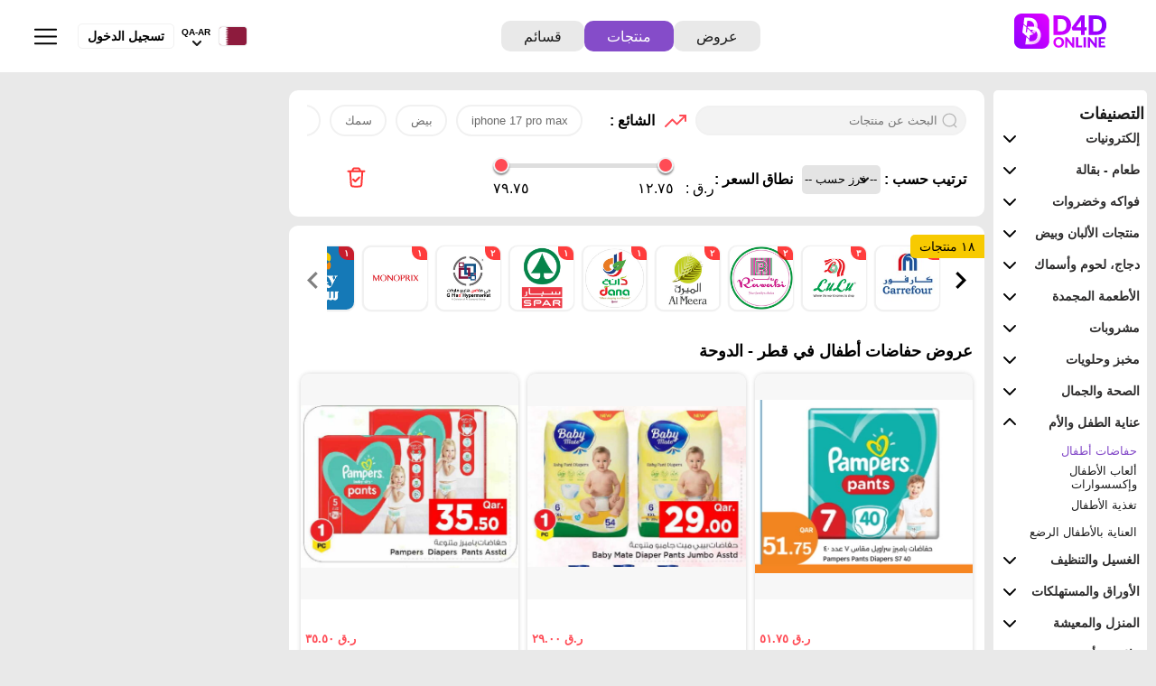

--- FILE ---
content_type: text/html; charset=UTF-8
request_url: https://d4donline.com/ar/qatar/doha/products/44/baby-diapers
body_size: 35679
content:

<!DOCTYPE html>
<html lang="AR" dir="rtl">

<head>
    <meta charset="utf-8">
    <meta name="csrf-param" content="_csrf-frontend">
<meta name="csrf-token" content="Y1i-2mJtaV0OdHpxuxvKnGbvV_w4TuVRqThEOoMlLwYKE_mcOgM2BFodOxT3cY_tKqQvsV0mojPPbiZ-zVEYYQ==">

    <title>عروض حفاضات أطفال في قطر - الدوحة</title>

    <meta name="viewport" content="width=device-width, initial-scale=1, shrink-to-fit=no, maximum-scale=1.0, user-scalable=no" />
    <meta name="apple-mobile-web-app-capable" content="yes">
    <meta name="apple-mobile-web-app-status-bar-style" content="#854cc9">
    <meta name="theme-color" content="#854cc9" />
    <meta name="msapplication-navbutton-color" content="#854cc9">
            <meta property="og:image" content="https://d4donline.com/u/a/26/01/18/8d0394f56c81dacb7998a1a8f49ddef8.jpg" />
    
    <meta name="apple-mobile-web-app-title" content="D4D">
    <meta name="apple-itunes-app" content="app-id=1118537235, app-argument=https://d4donline.com/ar/qatar/doha/products/44/baby-diapers">
    <meta name="google-play-app" content="app-id=com.voixme.d4d">

    <meta name="csrf-param" content="_csrf-frontend">
<meta name="csrf-token" content="Y1i-2mJtaV0OdHpxuxvKnGbvV_w4TuVRqThEOoMlLwYKE_mcOgM2BFodOxT3cY_tKqQvsV0mojPPbiZ-zVEYYQ==">
    <meta name="author" content="RedHat Media" />
    <meta name="title" content="عروض حفاضات أطفال في قطر - الدوحة">
            <meta name="keywords" content="دي4دي, العروض, الصفقات, التسوق, البحرين, قطر, المملكة العربية السعودية, دبي, الكويت, عُمان, النقد, مجانًا, الجائزة, السعر, المتاجر, التنزيلات, العروض الخاصة, الخصم, العروض الترويجية, الصفقات, التسوق, القسائم, المملكة العربية السعودية, الإمارات العربية المتحدة">
        <meta name="description" content="تثبيت D4D: البحث عن جميع العروض في تطبيق D4D للهاتف المحمول www.D4D.online">
    <meta name="application-name" content="متصل دي4دي">
    <meta name="msapplication-tooltip" content="D4D - البحث عن التسوق الطيارون في واحد التطبيق.">
    <meta name="propeller" content="37bddeb53a8a6c5fe286c869909f7675">

    <link rel="apple-touch-icon" href="/fav/apple-touch-icon.png">

    <link rel="dns-prefetch" href="https://fonts.gstatic.com">
    <link rel="dns-prefetch" href="https://adservice.google.com.bh">
    <link rel="dns-prefetch" href="https://adservice.google.com">
    <link rel="dns-prefetch" href="https://www.gstatic.com">
    <link rel="dns-prefetch" href="https://www.googleadservices.com">
    <link rel="dns-prefetch" href="https://googleads.g.doubleclick.net">
    <link rel="dns-prefetch" href="https://www.google.com.bh">
    <link rel="dns-prefetch" href="https://www.google-analytics.com">
    <link rel="dns-prefetch" href="https://connect.facebook.net">
    <link rel="dns-prefetch" href="https://www.google.com">
    <link rel="stylesheet" href="/css/styles/details.css?v=20.2.0">

    <link href="/css/styles/products.css?v=12.5.0" rel="stylesheet" type="text/css">
    <link rel="icon" href="https://d4donline.com/img/icons/medium/icon.png">

            <meta property="og:image" content="/u/a/26/01/18/8d0394f56c81dacb7998a1a8f49ddef8.jpg" />
    
        

            <!-- Google Tag Manager -->
        <script>
            (function(w, d, s, l, i) {
                w[l] = w[l] || [];
                w[l].push({
                    'gtm.start': new Date().getTime(),
                    event: 'gtm.js'
                });
                var f = d.getElementsByTagName(s)[0],
                    j = d.createElement(s),
                    dl = l != 'dataLayer' ? '&l=' + l : '';
                j.async = true;
                j.src =
                    'https://www.googletagmanager.com/gtm.js?id=' + i + dl;
                f.parentNode.insertBefore(j, f);
            })(window, document, 'script', 'dataLayer', 'GTM-53KGKWJ');

            window.dataLayer = window.dataLayer || [];

            function gtag() {
                dataLayer.push(arguments);
            }
            gtag('js', new Date());

            gtag('config', 'G-PK5C20YH16');
    gtag('config', 'AW-928394558');
    gtag('config', 'UA-83218464-1');
    gtag('config', 'AW-341360966');
    gtag('config', 'AW-10853471156');
            gtag('event', 'conversion', {
                'send_to': 'AW-928394558/mJKtCJu-2HIQvtrYugM'
            });

            gtag('event', 'conversion', {
                'send_to': 'AW-928394558/062nCJbghu4BEL7a2LoD',
                'value': 1.0,
                'currency': 'USD',
                'aw_remarketing_only': true
            });

            gtag('event', 'Language', {
                'event_category': 'Page',
                'event_label': 'AR'
            });
        </script>
        <!-- End Google Tag Manager -->
    
    <script src="https://stpd.cloud/assets/libraries/inview.min.js"></script>
    <script>
        inView.offset(-150);
    </script>
    <script>
        stpd = window.stpd || {
            que: []
        };
        window.googletag = window.googletag || {};
        googletag.cmd = googletag.cmd || [];
    </script>
    <script async src="https://stpd.cloud/saas/7477"></script>
    <script async src="https://cdn.fuseplatform.net/publift/tags/2/3961/fuse.js"></script>

</head>

<body>
    <!-- Google Tag Manager (noscript) -->
    <noscript><iframe src="https://www.googletagmanager.com/ns.html?id=GTM-53KGKWJ" height="0" width="0" style="display:none;visibility:hidden"></iframe></noscript>
    <!-- End Google Tag Manager (noscript) -->

    <div class="alert-feedback">
    <span class="closebtn" onclick="this.parentElement.style.display='none';">&times;</span>
    <p></p>
</div>
        <header class="prd-header">
            <a href="https://d4donline.com/ar/qatar/doha/offers" class="text-center">
                <div class="logo" src="/img/icons/logo/d4d-logo.svg" title="عروض قطر - الدوحة في دي٤دي" alt="d4d logo"></div>
            </a>
            <div class="menu prd-menu">
                <a href="https://d4donline.com/ar/qatar/doha/offers" class="" title="عروض قطر - الدوحة في دي٤دي">
                    عروض                </a>
                <a href="https://d4donline.com/ar/qatar/doha/products" class="active" title="عروض قطر - الدوحة في دي٤دي">
                    منتجات                </a>
                <a href="https://coupon.d4donline.com/ar/qatar/coupons" title="عروض قطر - الدوحة في دي٤دي" target="_blank">قسائم</a>

                            </div>

            
<div class="header_menu">
    <div id="language-country">
        <a href="#" title="Change Language" class="country__data">
            <img src="/img/flag/svg/qa.svg" alt="country image" class="country_click col " width="27px" height="32px"></a>
        <div class="country_area">
            <div class="country_name"> QA-AR</div>
            <img src="/img/icons/small/down-arrow-black.png" alt="" class="down_arrow_lag" title="Change Language" title="Change Language">
            <img src="/img/icons/small/arrow-down-white.png" alt="" class="down_arrow_lag" style="display:none" id="arrow_dark" title="Change Language">
            <div id="myDropdown" class="dropdown-content arrow-top">
                <a href="https://d4donline.com/en/qatar/doha/products/44/baby-diapers" title="Change Language" style="border:0 !important;">
                    <input type="radio" value=""  name="fav_language" onclick="window.location.href = 'https://d4donline.com/en/qatar/doha/products/44/baby-diapers'"> English - EN</a>
                <a href="https://d4donline.com/ar/qatar/doha/products/44/baby-diapers" title="Change Language" style="border:0 !important;" class="arabic_lang">
                    <input type="radio" value="ىبرع - AR" name="fav_language" checked onclick="window.location.href = 'https://d4donline.com/ar/qatar/doha/products/44/baby-diapers'"> عربي - AR
                </a>
                <hr width="130px">
                <div class="country_selected_data">
                    <div><img src="/img/flag/svg/qa.svg" alt="country image" width="22px" height="21px" class="country_click-drop">
                    </div>
                                        <div class="selected_country">

                                                                                    <marquee scrollamount="4" behavior="" direction="right" width="100%">&nbsp;قطر - الدوحة</marquee>
                                                                        </div>
                    
                </div>
                <div class="change_country">
                    <a href="#" class="change-country">
                        تغيير الدولة / المنطقة                    </a>
                </div>
            </div>
        </div>
    </div>
            <a href="/site/login" class="login btn-login" id="login">تسجيل الدخول</a>
    
    <img src="/img/icons/small/menu-home.svg" alt="Menu icon" class="slider_menu" id="white_slider">
    <img src="/img/icons/small/menuwhite.png" alt="" class="slider_menu" style="display:none" id="dark_slider">

</div>        </header>

    

<div class="open-category visible">
    <label for="category" class="category-label">التصنيفات</label>
    <!-- icons -->
     <div class="category-icon"></div>
</div>
<div id="top"></div>
<div class="main-container">
    <div class="bg-img standalone"></div>
<aside class="product-category-container">
    <a class="close-parent">&#x274C;</a>
                        <nav class="product-categories">
                <div class="category-heading">
                    <!-- <img src="/img/icons/small/menu.svg" alt=""> -->
                    <h2>التصنيفات</h2>
                </div>

                                                                <nav class="category-container ">
                            <a href="#" class="category-title">
                                إلكترونيات                                <img class="down" src="/img/icons/small/action/chevron-down.svg">
                                <img class="up" src="/img/icons/small/action/chevron-up.svg">
                            </a>
                            <nav class="category-navs ">
                                                                                                                                                    <a href="https://d4donline.com/ar/qatar/doha/products/2/-" title="عروض جوالات في قطر - الدوحة" class="">
                                            جوالات                                        </a>
                                                                                                                                                                                                                                                                                                                                                                                                                                                                                                                                                                                                                                                                                                                                                                                                                                                                                                <a href="https://d4donline.com/ar/qatar/doha/products/32/-" title="عروض تلفزيون في قطر - الدوحة" class="">
                                            تلفزيون                                        </a>
                                                                                                                                                                                                                                                            <a href="https://d4donline.com/ar/qatar/doha/products/46/-" title="عروض أدوات المطبخ في قطر - الدوحة" class="">
                                            أدوات المطبخ                                        </a>
                                                                                                                                                                                                                                                                                                                                                                                                                                                                                                                                                                                                                                                                                                                                                                                                                                                                                                                                                                                                                                                                                                                                                                                                                                                    <a href="https://d4donline.com/ar/qatar/doha/products/63/-" title="عروض طابعة في قطر - الدوحة" class="">
                                            طابعة                                        </a>
                                                                                                                                                                                                                                                                                                                                                                                                                                                                                                                                                                                                                                                                                                                                                                                                                                                                                                                                                                                                                                                                                                                                                                                                                                                                                                                                                                                                                                                                                                                                                                                                                                                                                                                                                                                                                                                                                                                                                                                                                                                                                                                                                                                                                                                                                                                                                                                                                                                                                                                                                                                                                                                                                                                                                                                                                                                                                                                                                                                                                        <a href="https://d4donline.com/ar/qatar/doha/products/118/-" title="عروض ساعة ذكية في قطر - الدوحة" class="">
                                            ساعة ذكية                                        </a>
                                                                                                                                                                                                                                                            <a href="https://d4donline.com/ar/qatar/doha/products/17/-" title="عروض كمبيوتر ولابتوب في قطر - الدوحة" class="">
                                            كمبيوتر ولابتوب                                        </a>
                                                                                                                                                                                        <a href="https://d4donline.com/ar/qatar/doha/products/35/-" title="عروض الأجهزة اللوحية في قطر - الدوحة" class="">
                                            الأجهزة اللوحية                                        </a>
                                                                                                                                                                                        <a href="https://d4donline.com/ar/qatar/doha/products/36/-" title="عروض التلفزيون والبروجكتر في قطر - الدوحة" class="">
                                            التلفزيون والبروجكتر                                        </a>
                                                                                                                                                                                                                                                            <a href="https://d4donline.com/ar/qatar/doha/products/1/-" title="عروض الأدوات المنزلية الكبيرة في قطر - الدوحة" class="">
                                            الأدوات المنزلية الكبيرة                                        </a>
                                                                                                                                                                                                                                                                                                                                                                                                                                                                                                                                                                                                                                                                                                                                                                                                                                                                                                                                                                                                                                                                                                                                                                                                                                                                                                                        <a href="https://d4donline.com/ar/qatar/doha/products/28/-" title="عروض أكسسوارات في قطر - الدوحة" class="">
                                            أكسسوارات                                        </a>
                                                                                                                                                                                        <a href="https://d4donline.com/ar/qatar/doha/products/31/-" title="عروض الأدوات المنزلية الصغيرة في قطر - الدوحة" class="">
                                            الأدوات المنزلية الصغيرة                                        </a>
                                                                                                                                                                                        <a href="https://d4donline.com/ar/qatar/doha/products/33/-" title="عروض كاميرا في قطر - الدوحة" class="">
                                            كاميرا                                        </a>
                                                                                                                                                                                        <a href="https://d4donline.com/ar/qatar/doha/products/34/-" title="عروض الألعاب في قطر - الدوحة" class="">
                                            الألعاب                                        </a>
                                                                                                                                                                    </nav>
                        </nav>
                                                                                        <nav class="category-container ">
                            <a href="#" class="category-title">
                                طعام - بقالة                                <img class="down" src="/img/icons/small/action/chevron-down.svg">
                                <img class="up" src="/img/icons/small/action/chevron-up.svg">
                            </a>
                            <nav class="category-navs ">
                                                                                                                                                                                                                        <a href="https://d4donline.com/ar/qatar/doha/products/38/-" title="عروض أرز في قطر - الدوحة" class="">
                                            أرز                                        </a>
                                                                                                                                                                                        <a href="https://d4donline.com/ar/qatar/doha/products/39/-" title="عروض زيوت و سمن في قطر - الدوحة" class="">
                                            زيوت و سمن                                        </a>
                                                                                                                                                                                                                                                                                                                                                                                                                                                                                                                                                                                                                                                                                                                                                                                                                                                                                                                                                                                                                                        <a href="https://d4donline.com/ar/qatar/doha/products/48/-" title="عروض أغذية معلبة ومغلفة في قطر - الدوحة" class="">
                                            أغذية معلبة ومغلفة                                        </a>
                                                                                                                                                                                                                                                            <a href="https://d4donline.com/ar/qatar/doha/products/50/-" title="عروض طحين ولوازم خبز في قطر - الدوحة" class="">
                                            طحين ولوازم خبز                                        </a>
                                                                                                                                                                                                                                                            <a href="https://d4donline.com/ar/qatar/doha/products/52/-" title="عروض الصلصات والسبريد في قطر - الدوحة" class="">
                                            الصلصات والسبريد                                        </a>
                                                                                                                                                                                                                                                            <a href="https://d4donline.com/ar/qatar/doha/products/54/-" title="عروض المعكرونة  و  النودلز في قطر - الدوحة" class="">
                                            المعكرونة  و  النودلز                                        </a>
                                                                                                                                                                                                                                                            <a href="https://d4donline.com/ar/qatar/doha/products/56/-" title="عروض الحبوب والقطع في قطر - الدوحة" class="">
                                            الحبوب والقطع                                        </a>
                                                                                                                                                                                        <a href="https://d4donline.com/ar/qatar/doha/products/58/-" title="عروض الملح، التوابل والمعجون في قطر - الدوحة" class="">
                                            الملح، التوابل والمعجون                                        </a>
                                                                                                                                                                                                                                                            <a href="https://d4donline.com/ar/qatar/doha/products/60/-" title="عروض السكر  و  التحلية في قطر - الدوحة" class="">
                                            السكر  و  التحلية                                        </a>
                                                                                                                                                                                                                                                            <a href="https://d4donline.com/ar/qatar/doha/products/62/-" title="عروض البقول، الفول والحبوب في قطر - الدوحة" class="">
                                            البقول، الفول والحبوب                                        </a>
                                                                                                                                                                                                                                                                                                                                                                                                                                                                                                                                                                                                                                                                                                                                                                                                                                                                                                                                                                                                                                                                                                                                                                                                                                                                                                                                                                                                                                                                                                                                                                                                                                                                                                                                                                                                                                                                                                                                                                                                                                                                                                                                                                                                                                                                                                                                                                                                                                                                                                                                                                                                                                                                                                                                                                                                                                                                                                                                                                                                                                                                                                                                                                                                                                                                                                                                                                                                                                                                                                                                                                                                                                                                                                                                                                                                                                                                                                                                                                                                                                                                                                                                                                                                                                                                                                                                                                                                                                                                                                                                                                                                                                                                                                                                                                                                                                                                                                                                                                                    </nav>
                        </nav>
                                                                                        <nav class="category-container ">
                            <a href="#" class="category-title">
                                فواكه وخضروات                                <img class="down" src="/img/icons/small/action/chevron-down.svg">
                                <img class="up" src="/img/icons/small/action/chevron-up.svg">
                            </a>
                            <nav class="category-navs ">
                                                                                                                                                                                                                                                                                                                                                                                                                                                                                                                                                                                                                                                                                                                                                                                                                                                                                                                                                                                                                                                                                                                                                                                                                                                                                                                                                                                                                                                                                                                                                                                                                                                                                                                                                                                                                                                                                                                                                                                                                                                                                                                                                                                                                                                                                                                                                                                                                                                                                                                                                                                                                                                                                                                                                                                                                                                                                                                                                                                                                                                                                                                                                                                                                                                                                                                                                                                                                                                                                                                                                                                                                                                                                                                                                                                                                                                                                                                                                                                                                                                                                                                                                                                                                                                                                                                                                                                                                                                                                                                                                                                                                                                                                                                                                                                                                                                                                                                                                                                                                                                                                                                                                                                                                                                                                                                                                                                                                                                                <a href="https://d4donline.com/ar/qatar/doha/products/37/-" title="عروض الخضروات الطازجة في قطر - الدوحة" class="">
                                            الخضروات الطازجة                                        </a>
                                                                                                                                                                                                                                                            <a href="https://d4donline.com/ar/qatar/doha/products/4/-" title="عروض فاكهة طازجة في قطر - الدوحة" class="">
                                            فاكهة طازجة                                        </a>
                                                                                                                                                                                                                                                                                                                                                                                                                                                                                                                                                                                                                                                                                                                                                                                                                                                                                                                                                                                                                                                                                                                                                                                                                                                                                                                                                                                                                                                                                                                </nav>
                        </nav>
                                                                                        <nav class="category-container ">
                            <a href="#" class="category-title">
                                منتجات الألبان وبيض                                <img class="down" src="/img/icons/small/action/chevron-down.svg">
                                <img class="up" src="/img/icons/small/action/chevron-up.svg">
                            </a>
                            <nav class="category-navs ">
                                                                                                                                                                                                                                                                                                                                                                <a href="https://d4donline.com/ar/qatar/doha/products/40/-" title="عروض حليب  و  لبن في قطر - الدوحة" class="">
                                            حليب  و  لبن                                        </a>
                                                                                                                                                                                                                                                                                                                                                                                                                                                                                                                                                                                                                                                                                                                                                                                                                                                                                                                                                                                                                                                                                                                                                                                                                                                                                                                                                                                                                                                                                                                                                                                                                                                                                                                                                                                                                                                                                                                                                                                                                                                                                                                                                                                                                                                                                                                                                                                                                                                        <a href="https://d4donline.com/ar/qatar/doha/products/71/-" title="عروض زبادي  و  لبنة في قطر - الدوحة" class="">
                                            زبادي  و  لبنة                                        </a>
                                                                                                                                                                                        <a href="https://d4donline.com/ar/qatar/doha/products/72/-" title="عروض جبنة و كريم في قطر - الدوحة" class="">
                                            جبنة و كريم                                        </a>
                                                                                                                                                                                        <a href="https://d4donline.com/ar/qatar/doha/products/73/-" title="عروض سمنة في قطر - الدوحة" class="">
                                            سمنة                                        </a>
                                                                                                                                                                                                                                                                                                                                                                                                                                                                                                                                                                                                                                                                                                                                                                                                                                                                                                                                                                                                                                                                                                                                                                                                                                                                                                                                                                                                                                                                                                                                                                                                                                                                                                                                                                                                                                                                                                                                                                                                                                                                                                    <a href="https://d4donline.com/ar/qatar/doha/products/114/-" title="عروض بيض في قطر - الدوحة" class="">
                                            بيض                                        </a>
                                                                                                                                                                                                                                                                                                                                <a href="https://d4donline.com/ar/qatar/doha/products/117/-" title="عروض حليب مجفف  و  حليب مكثف في قطر - الدوحة" class="">
                                            حليب مجفف  و  حليب مكثف                                        </a>
                                                                                                                                                                                                                                                                                                                                                                                                                                                                                                                                                                                                                                                                                                                                                                                                                                                                                                                                                                                                                                                                                                                                                                                                                                                                                                                                                                                                                                                                                                                                                                                                                                                                                                                                                                                                                                                                                                                                                                                                                                                                                </nav>
                        </nav>
                                                                                        <nav class="category-container ">
                            <a href="#" class="category-title">
                                دجاج، لحوم وأسماك                                <img class="down" src="/img/icons/small/action/chevron-down.svg">
                                <img class="up" src="/img/icons/small/action/chevron-up.svg">
                            </a>
                            <nav class="category-navs ">
                                                                                                                                                                                                                                                                                                                                                                                                                                    <a href="https://d4donline.com/ar/qatar/doha/products/41/-" title="عروض الأسماك الطازجة في قطر - الدوحة" class="">
                                            الأسماك الطازجة                                        </a>
                                                                                                                                                                                        <a href="https://d4donline.com/ar/qatar/doha/products/42/-" title="عروض دجاج في قطر - الدوحة" class="">
                                            دجاج                                        </a>
                                                                                                                                                                                                                                                                                                                                                                                                                                                                                                                                                                                                                                                                                                                                                                                                                                                                                                                                                                                                                                                                                                                                                                                                                                                                                                                                                                                                                                                                                                                                                                                                                                                                                                                                                                                                                                                                                                                                                                                                                                                                                                                                                                                                                                                                                                                                                                                                                                                                                                                            <a href="https://d4donline.com/ar/qatar/doha/products/74/-" title="عروض مقبلات و لحوم باردة في قطر - الدوحة" class="">
                                            مقبلات و لحوم باردة                                        </a>
                                                                                                                                                                                                                                                                                                                                                                                                                                                                                                                                                                                                                                                                                                                                                                                                                                                                                                                                                                                                                                                                                                                                                                                                                                                                                                                                                                                                                                                                                                                                                                                                                                                                                                                                                                                                                                                                                                                                                                                                                                                                                                                                                                                                                                                                                                                                                                                                                                                                                                                                                                                                                                                                                                                                                                                                                                                                                <a href="https://d4donline.com/ar/qatar/doha/products/6/-" title="عروض اللحوم الطازجة والمبردة في قطر - الدوحة" class="">
                                            اللحوم الطازجة والمبردة                                        </a>
                                                                                                                                                                                                                                                                                                                                                                                                                                                                                                                                                                                                                                                                                                                                                                                                                                                                                                                                                                                                                                                                                                                                                                                                                                                                                                                                                                                                                                            </nav>
                        </nav>
                                                                                        <nav class="category-container ">
                            <a href="#" class="category-title">
                                الأطعمة المجمدة                                <img class="down" src="/img/icons/small/action/chevron-down.svg">
                                <img class="up" src="/img/icons/small/action/chevron-up.svg">
                            </a>
                            <nav class="category-navs ">
                                                                                                                                                                                                                                                                                                                                                                                                                                                                                                                                                                                                                                                                                                                                                                                        <a href="https://d4donline.com/ar/qatar/doha/products/24/-" title="عروض اللحوم المجمدة في قطر - الدوحة" class="">
                                            اللحوم المجمدة                                        </a>
                                                                                                                                                                                        <a href="https://d4donline.com/ar/qatar/doha/products/25/-" title="عروض سمك مجمد في قطر - الدوحة" class="">
                                            سمك مجمد                                        </a>
                                                                                                                                                                                                                                                                                                                                                                                                                                                                                                                                                                                                                                                                                                                                                                                                                                                                                                                                                                                                                                                                                                                                                                                                                                                                                                                                                                                                                                                                                                                                                                                                                                                                                                                                                                                                                                                                                                                                                                                                                                                                                                                                                                                                                                                                                                                                                                                                                                                                                                                                                                                                                                                                                                                                                                                                                                                                                                                                                                                                                                                                                                                                                                                                                                                                                                                                                                                                                                                                                                                                                                                                                                                                                                                                                                                                                                                                                                                                                                                                                                                                                                                                                        <a href="https://d4donline.com/ar/qatar/doha/products/115/-" title="عروض الأطعمة المجمدة في قطر - الدوحة" class="">
                                            الأطعمة المجمدة                                        </a>
                                                                                                                                                                                                                                                                                                                                                                                                                                                                                                                                                                                                                                                                                                                                                                                                                                                                                                                                                                    <a href="https://d4donline.com/ar/qatar/doha/products/7/-" title="عروض فواكه وخضار مجمدة في قطر - الدوحة" class="">
                                            فواكه وخضار مجمدة                                        </a>
                                                                                                                                                                                                                                                                                                                                <a href="https://d4donline.com/ar/qatar/doha/products/29/-" title="عروض الثلج  و  الآيس كريم في قطر - الدوحة" class="">
                                            الثلج  و  الآيس كريم                                        </a>
                                                                                                                                                                                                                                                                                                                                                                                                                                                                                                                                                                                                                                                                                                                                                                                                                                                                                                                                                                                                                                                                                                                                                            </nav>
                        </nav>
                                                                                        <nav class="category-container ">
                            <a href="#" class="category-title">
                                مشروبات                                <img class="down" src="/img/icons/small/action/chevron-down.svg">
                                <img class="up" src="/img/icons/small/action/chevron-up.svg">
                            </a>
                            <nav class="category-navs ">
                                                                                                                                                                                                                                                                                                                                                                                                                                                                                                                                                                            <a href="https://d4donline.com/ar/qatar/doha/products/43/-" title="عروض شاى  و  قهوة في قطر - الدوحة" class="">
                                            شاى  و  قهوة                                        </a>
                                                                                                                                                                                                                                                                                                                                                                                                                                                                                                                                                                                                                                                                                                                                                                                                                                                                                                                                                                                                                                                                                                                                                                                                                                                                                                                                                                                                                                                                                                                                                                                                                                                                                                                                                                                                                                                                                                                                                            <a href="https://d4donline.com/ar/qatar/doha/products/67/-" title="عروض العصائر  و  المشروبات في قطر - الدوحة" class="">
                                            العصائر  و  المشروبات                                        </a>
                                                                                                                                                                                        <a href="https://d4donline.com/ar/qatar/doha/products/68/-" title="عروض ماء في قطر - الدوحة" class="">
                                            ماء                                        </a>
                                                                                                                                                                                        <a href="https://d4donline.com/ar/qatar/doha/products/69/-" title="عروض مسحوق المشروبات والعصائر في قطر - الدوحة" class="">
                                            مسحوق المشروبات والعصائر                                        </a>
                                                                                                                                                                                        <a href="https://d4donline.com/ar/qatar/doha/products/70/-" title="عروض مشروبات الشعير في قطر - الدوحة" class="">
                                            مشروبات الشعير                                        </a>
                                                                                                                                                                                                                                                                                                                                                                                                                                                                                                                                                                                                                                                                                                                                                                                                                                                                                                                                                                                                                                                                                                                                                                                                                                                                                                                                                                                                                                                                                                                                                                                                                                                                                                                                                                                                                                                                                                                                                                                                                                                                                                                                                                                                                                            <a href="https://d4donline.com/ar/qatar/doha/products/113/-" title="عروض المشروبات الغازية في قطر - الدوحة" class="">
                                            المشروبات الغازية                                        </a>
                                                                                                                                                                                                                                                                                                                                                                                                                                                                                                                                                                                                                                                                                                                                                                                                                                                                                                                                                                                                                                                                                                                                                                                                                                                                                                                                                                                                                                                                                                                                                                                                                                                                                                                                                                                                                                                                                                                                                                                                                                                                                                                                                                                                                                                                                                                                                                </nav>
                        </nav>
                                                                                        <nav class="category-container ">
                            <a href="#" class="category-title">
                                مخبز وحلويات                                <img class="down" src="/img/icons/small/action/chevron-down.svg">
                                <img class="up" src="/img/icons/small/action/chevron-up.svg">
                            </a>
                            <nav class="category-navs ">
                                                                                                                                                                                                                                                                                                                                                                                                                                                                                                                                                                                                                                                                                                                    <a href="https://d4donline.com/ar/qatar/doha/products/23/-" title="عروض الفواكه المجففة  و  التمور في قطر - الدوحة" class="">
                                            الفواكه المجففة  و  التمور                                        </a>
                                                                                                                                                                                                                                                                                                                                                                                                                                                                                                                                                                                                                                                                                                                                                                                                                                                                                                                                                                                                                                                                                                                                                                                                                                                                                                                                                                                                                                                                                                                                                                                                                                                                                                                                                                                                                                                                                                                                                                                                                                                                                                                                                                                                                                                                                                                                                                                                                                                        <a href="https://d4donline.com/ar/qatar/doha/products/76/-" title="عروض الخبز  و  الكعك في قطر - الدوحة" class="">
                                            الخبز  و  الكعك                                        </a>
                                                                                                                                                                                        <a href="https://d4donline.com/ar/qatar/doha/products/77/-" title="عروض البسكويت في قطر - الدوحة" class="">
                                            البسكويت                                        </a>
                                                                                                                                                                                        <a href="https://d4donline.com/ar/qatar/doha/products/78/-" title="عروض الشوكولاتة  و  الحلاوة في قطر - الدوحة" class="">
                                            الشوكولاتة  و  الحلاوة                                        </a>
                                                                                                                                                                                        <a href="https://d4donline.com/ar/qatar/doha/products/79/-" title="عروض الحلوى في قطر - الدوحة" class="">
                                            الحلوى                                        </a>
                                                                                                                                                                                        <a href="https://d4donline.com/ar/qatar/doha/products/80/-" title="عروض وجبات خفيفة في قطر - الدوحة" class="">
                                            وجبات خفيفة                                        </a>
                                                                                                                                                                                                                                                                                                                                                                                                                                                                                                                                                                                                                                                                                                                                                                                                                                                                                                                                                                                                                                                                                                                                                                                                                                                                                                                                                                                                                                                                <a href="https://d4donline.com/ar/qatar/doha/products/112/-" title="عروض الحلويات في قطر - الدوحة" class="">
                                            الحلويات                                        </a>
                                                                                                                                                                                                                                                                                                                                                                                                                                                                                                                                                                                                                                                                                                                                                                                                                                                                                                                                                                                                                                                                                                                                                                                                                                                    <a href="https://d4donline.com/ar/qatar/doha/products/8/-" title="عروض الكيك والمعجنات في قطر - الدوحة" class="">
                                            الكيك والمعجنات                                        </a>
                                                                                                                                                                                        <a href="https://d4donline.com/ar/qatar/doha/products/22/-" title="عروض الطعام الساخن في قطر - الدوحة" class="">
                                            الطعام الساخن                                        </a>
                                                                                                                                                                                                                                                                                                                                                                                                                                                                                                                                                                                                                                                                                                                                                                                                                                                                                                                                                                                                                                                                                                                                                                                                                                </nav>
                        </nav>
                                                                                        <nav class="category-container ">
                            <a href="#" class="category-title">
                                الصحة والجمال                                <img class="down" src="/img/icons/small/action/chevron-down.svg">
                                <img class="up" src="/img/icons/small/action/chevron-up.svg">
                            </a>
                            <nav class="category-navs ">
                                                                                                                                                                                                                                                                                                                                                                                                                                                                                                                                                                                                                                                                                                                                                                                                                                                                                                                                                                                                                                                                                                                                                                                                                                                                                                                                                                                                                                                                                                                                                                                                                                                                                                                                                                                                                                                                                                                                                                                                                                                                                                                                                                                                                                                                            <a href="https://d4donline.com/ar/qatar/doha/products/65/-" title="عروض مواد تجميل في قطر - الدوحة" class="">
                                            مواد تجميل                                        </a>
                                                                                                                                                                                        <a href="https://d4donline.com/ar/qatar/doha/products/66/-" title="عروض العطر في قطر - الدوحة" class="">
                                            العطر                                        </a>
                                                                                                                                                                                                                                                                                                                                                                                                                                                                                                                                                                                                                                                                                                                                                        <a href="https://d4donline.com/ar/qatar/doha/products/75/-" title="عروض النظافة الشخصية النسائية في قطر - الدوحة" class="">
                                            النظافة الشخصية النسائية                                        </a>
                                                                                                                                                                                                                                                                                                                                                                                                                                                                                                                                                                                                                                                                                                                                                                                                                                                                                                                                                                                                                                                                                                                                                                                                                                                                                                                                                                                            <a href="https://d4donline.com/ar/qatar/doha/products/93/-" title="عروض الاستحمام ونظافة الجسم في قطر - الدوحة" class="">
                                            الاستحمام ونظافة الجسم                                        </a>
                                                                                                                                                                                        <a href="https://d4donline.com/ar/qatar/doha/products/94/-" title="عروض العناية بالوجه والبشرة  في قطر - الدوحة" class="">
                                            العناية بالوجه والبشرة                                         </a>
                                                                                                                                                                                        <a href="https://d4donline.com/ar/qatar/doha/products/95/-" title="عروض العناية بالشعر في قطر - الدوحة" class="">
                                            العناية بالشعر                                        </a>
                                                                                                                                                                                        <a href="https://d4donline.com/ar/qatar/doha/products/96/-" title="عروض حلاقة الشعر وإزالته في قطر - الدوحة" class="">
                                            حلاقة الشعر وإزالته                                        </a>
                                                                                                                                                                                        <a href="https://d4donline.com/ar/qatar/doha/products/97/-" title="عروض العناية بالأسنان في قطر - الدوحة" class="">
                                            العناية بالأسنان                                        </a>
                                                                                                                                                                                                                                                                                                                                                                                                                                                                                                                                                                                                                                                                                                                                                                                                                                                                                                                                                                                                                                                                                                                                                                                                                                                                                                                                                                                                                                                                                                                                                                                                        <a href="https://d4donline.com/ar/qatar/doha/products/11/-" title="عروض الرعاىة بالصحية في قطر - الدوحة" class="">
                                            الرعاىة بالصحية                                        </a>
                                                                                                                                                                                                                                                                                                                                                                                                                                                                                                                                                                                                                                                                                                                                                                                                                                                                                                                                                                                                                                                                                        </nav>
                        </nav>
                                                                                        <nav class="category-container active">
                            <a href="#" class="category-title">
                                عناية الطفل والأم                                <img class="down" src="/img/icons/small/action/chevron-down.svg">
                                <img class="up" src="/img/icons/small/action/chevron-up.svg">
                            </a>
                            <nav class="category-navs active">
                                                                                                                                                                                                                                                                                                                                                                                                                                                                                                                                                                                                                                                <a href="https://d4donline.com/ar/qatar/doha/products/44/-" title="عروض حفاضات أطفال في قطر - الدوحة" class="active">
                                            حفاضات أطفال                                        </a>
                                                                                                                                                                                                                                                                                                                                                                                                                                                                                                                                                                                                                                                                                                                                                                                                                                                                                                                                                                                                                                                                                                                                                                                                                                                                                                                                                                                            <a href="https://d4donline.com/ar/qatar/doha/products/59/-" title="عروض ألعاب الأطفال وإكسسوارات  في قطر - الدوحة" class="">
                                            ألعاب الأطفال وإكسسوارات                                         </a>
                                                                                                                                                                                                                                                            <a href="https://d4donline.com/ar/qatar/doha/products/61/-" title="عروض تغذية الأطفال في قطر - الدوحة" class="">
                                            تغذية الأطفال                                        </a>
                                                                                                                                                                                                                                                                                                                                                                                                                                                                                                                                                                                                                                                                                                                                                                                                                                                                                                                                                                                                                                                                                                                                                                                                                                                                                                                                                                                                                                                                                                                                                                                                                                                                                                                                                                                                                                                                                                                                                                                                                                                                                                                                                                                                                                                                                                                                                                                                                                                                                                                                                                                                                                                                                                                                                                                                                                                                                                                                                                                                                                                                                                                                                                                                                                                                                                                                                                                                                                                                                                                                                                                                                                                                                                                                                                                                                                                                                                                                                                                                                                                                                                                                                                                                                                                                                                <a href="https://d4donline.com/ar/qatar/doha/products/14/-" title="عروض العناية بالأطفال الرضع في قطر - الدوحة" class="">
                                            العناية بالأطفال الرضع                                        </a>
                                                                                                                                                                                                                                                                                                                                                                                                                                                                                                                                                                                                                                                                                                                                                                                                                                                                            </nav>
                        </nav>
                                                                                        <nav class="category-container ">
                            <a href="#" class="category-title">
                                الغسيل والتنظيف                                <img class="down" src="/img/icons/small/action/chevron-down.svg">
                                <img class="up" src="/img/icons/small/action/chevron-up.svg">
                            </a>
                            <nav class="category-navs ">
                                                                                                                                                                                                                                                                                                                                                                                                                                                                                                                                                                                                                                                                                                                                                                                                                                                                                                                                                                                                                                                                                                                                                                                                                                                                                                                                                                                                                            <a href="https://d4donline.com/ar/qatar/doha/products/51/-" title="عروض غسل الطبق في قطر - الدوحة" class="">
                                            غسل الطبق                                        </a>
                                                                                                                                                                                                                                                            <a href="https://d4donline.com/ar/qatar/doha/products/53/-" title="عروض طارد الحشرات في قطر - الدوحة" class="">
                                            طارد الحشرات                                        </a>
                                                                                                                                                                                                                                                            <a href="https://d4donline.com/ar/qatar/doha/products/55/-" title="عروض غسل الملابس في قطر - الدوحة" class="">
                                            غسل الملابس                                        </a>
                                                                                                                                                                                                                                                                                                                                                                                                                                                                                                                                                                                                                                                                                                                                                                                                                                                                                                                                                                                                                                                                                                                                                                                                                                                                                                                                                                                                                                                                                                                                                                                                                                                                                                                                                                                                                                                                                                                                                                                                                                                                                                                                                                                                                                                                                                                                                                                                                                                                                                                                                                                                                                                                                                                                                                                                                                                                                                                                                                                                                                                                                                                                                                                                                                                                                                                                                                                                                                                                                                                                                                                                                                                                                                                                                                                                                                                                                                                                                                                                                                                                                                                                                                                                                                                                                                                                                                                                                                                                                                            <a href="https://d4donline.com/ar/qatar/doha/products/12/-" title="عروض تنظيف في قطر - الدوحة" class="">
                                            تنظيف                                        </a>
                                                                                                                                                                                                                                                                                                                                                                                                                                                                                                                                                                                                                                                                                                                                                                                                                                                                                                                                                                                                                    </nav>
                        </nav>
                                                                                        <nav class="category-container ">
                            <a href="#" class="category-title">
                                الأوراق والمستهلكات                                <img class="down" src="/img/icons/small/action/chevron-down.svg">
                                <img class="up" src="/img/icons/small/action/chevron-up.svg">
                            </a>
                            <nav class="category-navs ">
                                                                                                                                                                                                                                                                                                                                                                                                                                                                                                                                                                                                                                                                                                                                                                                                                                                                                                                                                                                                    <a href="https://d4donline.com/ar/qatar/doha/products/45/-" title="عروض الرقائق وغلاف بلاستيكي في قطر - الدوحة" class="">
                                            الرقائق وغلاف بلاستيكي                                        </a>
                                                                                                                                                                                                                                                            <a href="https://d4donline.com/ar/qatar/doha/products/47/-" title="عروض ورق التواليت  و  المناشف الورقية في قطر - الدوحة" class="">
                                            ورق التواليت  و  المناشف الورقية                                        </a>
                                                                                                                                                                                                                                                            <a href="https://d4donline.com/ar/qatar/doha/products/49/-" title="عروض مناديل للوجه في قطر - الدوحة" class="">
                                            مناديل للوجه                                        </a>
                                                                                                                                                                                                                                                                                                                                                                                                                                                                                                                                                                                                                                                                                                                                                                                                                                                                                                                                                                                                                                                                                                                                                                                                                                                                                                                                                                                                                                                                                                                                                                                                                                                                                                                                                                                                                                                                                                                                                                                                                                                                                                                                                                                                                                                                                                                                                                                                                                                                                                                                                                                                                                                                                                                                                                                                                                                                                                                                                                                                                                                                                                                                                                                                                                                                                                                                                                                                                                                                                                                                                                                                                                                                                                                                                                                                                                                                                                                                                                                                                                                                                                                                                                                                                                                                                                                                                                                                                                                                                                                                                                                                                                                                                                                                                                                                                                                                                                                                                                                                        <a href="https://d4donline.com/ar/qatar/doha/products/13/-" title="عروض المستهلكات في قطر - الدوحة" class="">
                                            المستهلكات                                        </a>
                                                                                                                                                                                                                                                                                                                                                                                                                                                                                                                                                                                                                                                                                                                                                                                                                                                                                                                                                </nav>
                        </nav>
                                                                                        <nav class="category-container ">
                            <a href="#" class="category-title">
                                المنزل والمعيشة                                <img class="down" src="/img/icons/small/action/chevron-down.svg">
                                <img class="up" src="/img/icons/small/action/chevron-up.svg">
                            </a>
                            <nav class="category-navs ">
                                                                                                                                                                                                                                                                                                                                                                                                                                                                                                                                                                                                                                                                                                                                                                                                                                                                                                                                                                                                                                                                                                                                                                                                                                                                                                                                                                                                                                                                                                                                                                                                                                                                                                                                                                                                                                                                                                                                                                                                                                                                                                                                                                                                                                                                                                                                                                                                                                                                                                                                                                                                                                                                                                                                                                                                                                                                                                                                                                                                                                                                                                                                                                                                                                                                                                                                                                                                            <a href="https://d4donline.com/ar/qatar/doha/products/81/-" title="عروض معدات الطعام وتقديمه في قطر - الدوحة" class="">
                                            معدات الطعام وتقديمه                                        </a>
                                                                                                                                                                                        <a href="https://d4donline.com/ar/qatar/doha/products/82/-" title="عروض تجهيزات المطابخ في قطر - الدوحة" class="">
                                            تجهيزات المطابخ                                        </a>
                                                                                                                                                                                        <a href="https://d4donline.com/ar/qatar/doha/products/83/-" title="عروض تأثيث وديكورات المنزل  في قطر - الدوحة" class="">
                                            تأثيث وديكورات المنزل                                         </a>
                                                                                                                                                                                        <a href="https://d4donline.com/ar/qatar/doha/products/84/-" title="عروض الأساسيات المنزلية في قطر - الدوحة" class="">
                                            الأساسيات المنزلية                                        </a>
                                                                                                                                                                                        <a href="https://d4donline.com/ar/qatar/doha/products/85/-" title="عروض الإضاءة في قطر - الدوحة" class="">
                                            الإضاءة                                        </a>
                                                                                                                                                                                        <a href="https://d4donline.com/ar/qatar/doha/products/86/-" title="عروض العناية بالسيارة في قطر - الدوحة" class="">
                                            العناية بالسيارة                                        </a>
                                                                                                                                                                                                                                                                                                                                                                                                                                                                        <a href="https://d4donline.com/ar/qatar/doha/products/91/-" title="عروض الأثاث الخارجي  و  الحديقة في قطر - الدوحة" class="">
                                            الأثاث الخارجي  و  الحديقة                                        </a>
                                                                                                                                                                                                                                                                                                                                                                                                                                                                                                                                                                                                                                                                                                                                                                                                                                                                                                                                                                                                                                                                                                                                                                                                                                                                                                                                                                                                                                                                                                                                                                                                                                                                                                                                                                                                                                                                                                                                                                                                                                                                                                                                                                                                                                                                                                                <a href="https://d4donline.com/ar/qatar/doha/products/15/-" title="عروض تجهيزات وملحقات منزل في قطر - الدوحة" class="">
                                            تجهيزات وملحقات منزل                                        </a>
                                                                                                                                                                                        <a href="https://d4donline.com/ar/qatar/doha/products/18/-" title="عروض لياقة ورياضة في قطر - الدوحة" class="">
                                            لياقة ورياضة                                        </a>
                                                                                                                                                                                        <a href="https://d4donline.com/ar/qatar/doha/products/19/-" title="عروض هدايا  و  ألعاب في قطر - الدوحة" class="">
                                            هدايا  و  ألعاب                                        </a>
                                                                                                                                                                                        <a href="https://d4donline.com/ar/qatar/doha/products/20/-" title="عروض المدرسة  و  القرطاسية في قطر - الدوحة" class="">
                                            المدرسة  و  القرطاسية                                        </a>
                                                                                                                                                                                        <a href="https://d4donline.com/ar/qatar/doha/products/21/-" title="عروض أدوات  و  معدات في قطر - الدوحة" class="">
                                            أدوات  و  معدات                                        </a>
                                                                                                                                                                                        <a href="https://d4donline.com/ar/qatar/doha/products/26/-" title="عروض أثاث المنزل في قطر - الدوحة" class="">
                                            أثاث المنزل                                        </a>
                                                                                                                                                                                                                                                                                                                                                                                                                                                                        <a href="https://d4donline.com/ar/qatar/doha/products/30/-" title="عروض الحيوانات الأليفة في قطر - الدوحة" class="">
                                            الحيوانات الأليفة                                        </a>
                                                                                                </nav>
                        </nav>
                                                                                        <nav class="category-container ">
                            <a href="#" class="category-title">
                                ملابس وأحذية                                <img class="down" src="/img/icons/small/action/chevron-down.svg">
                                <img class="up" src="/img/icons/small/action/chevron-up.svg">
                            </a>
                            <nav class="category-navs ">
                                                                                                                                                                                                                                                                                                                                                                                                                                                                                                                                                                                                                                                                                                                                                                                                                                                                                                                                                                                                                                                                                                                                                                                                                                                                                                                                                                                                                                                                                                                                                                                                                                                                                                                                                                                                                                                                                                                                                                                                                                                                                                                                                                                                                                                                                                                                                                                                                                                                                                                                                                                                                                                                                                                                                                                                                                                                                                                                                                                                                                                                                                                                                                                                                                                                                                                                                                                                                                                                                                                                                                                                                                                                                                                                                                                                                                    <a href="https://d4donline.com/ar/qatar/doha/products/87/-" title="عروض ملابس نسائية في قطر - الدوحة" class="">
                                            ملابس نسائية                                        </a>
                                                                                                                                                                                        <a href="https://d4donline.com/ar/qatar/doha/products/88/-" title="عروض ملابس الاطفال في قطر - الدوحة" class="">
                                            ملابس الاطفال                                        </a>
                                                                                                                                                                                        <a href="https://d4donline.com/ar/qatar/doha/products/89/-" title="عروض الاكسسوارات في قطر - الدوحة" class="">
                                            الاكسسوارات                                        </a>
                                                                                                                                                                                        <a href="https://d4donline.com/ar/qatar/doha/products/90/-" title="عروض حذاء في قطر - الدوحة" class="">
                                            حذاء                                        </a>
                                                                                                                                                                                                                                                            <a href="https://d4donline.com/ar/qatar/doha/products/92/-" title="عروض الأمتعة في قطر - الدوحة" class="">
                                            الأمتعة                                        </a>
                                                                                                                                                                                                                                                                                                                                                                                                                                                                                                                                            <a href="https://d4donline.com/ar/qatar/doha/products/101/-" title="عروض ملابس رجالية في قطر - الدوحة" class="">
                                            ملابس رجالية                                        </a>
                                                                                                                                                                                                                                                                                                                                                                                                                                                                        <a href="https://d4donline.com/ar/qatar/doha/products/116/-" title="عروض ملابس رياضية في قطر - الدوحة" class="">
                                            ملابس رياضية                                        </a>
                                                                                                                                                                                                                                                                                                                                <a href="https://d4donline.com/ar/qatar/doha/products/119/-" title="عروض ساعة في قطر - الدوحة" class="">
                                            ساعة                                        </a>
                                                                                                                                                                                                                                                                                                                                                                                                                                                                                                                                                                                                                                                                                                                                                                                                                                                                                                                                                                                                                                                                                                                                                                                                                                                                                                                                                                                                                                                                                                                                                                                                                                                                                                                                                                                                                                                                                                                                        </nav>
                        </nav>
                                                    </nav>
            
    <div class="left_ads_container float-ad">
                    <div data-fuse="sticky_sidebar_vrec_lhs"></div>
            </div>
</aside>
    <section class="product-filter active">
    <div class="row-1">
        <form id="product_search_inp" class="product-search-form">
            <div class="srh">
                <div class="search_product show_sreach">
                    <input type="search" id="search-input" class="form-search search-query" name="search"
                           placeholder="البحث عن منتجات" autocomplete="off"
                           value="">
                    <img src="/img/icons/small/search-v2.svg" class="" alt="search icon">
                </div>
                <div id="category-suggestion" class="product-search"></div>
            </div>
            <div class="filter-btn-products" id="filter-btn-pr"></div>
        </form>

        <div class="trending">
            <img src="/img/icons/small/trending-up.svg" class="trend_icon" alt="trending-up icon">
            <label class="trending-up">
                الشائع :
            </label>

                            <nav class="search_tags">
                                            <a class="suggestion-anchor" href="?search=iphone 17 pro max"
                           title="عروض قطر - الدوحة في دي٤دي">
                            <h2>iphone 17 pro max</h2>
                        </a>
                                            <a class="suggestion-anchor" href="?search=بيض"
                           title="عروض قطر - الدوحة في دي٤دي">
                            <h2>بيض</h2>
                        </a>
                                            <a class="suggestion-anchor" href="?search=سمك"
                           title="عروض قطر - الدوحة في دي٤دي">
                            <h2>سمك</h2>
                        </a>
                                            <a class="suggestion-anchor" href="?search=عطور"
                           title="عروض قطر - الدوحة في دي٤دي">
                            <h2>عطور</h2>
                        </a>
                                            <a class="suggestion-anchor" href="?search=samsung"
                           title="عروض قطر - الدوحة في دي٤دي">
                            <h2>samsung</h2>
                        </a>
                                            <a class="suggestion-anchor" href="?search=iPhone 16 Pro max"
                           title="عروض قطر - الدوحة في دي٤دي">
                            <h2>iPhone 16 Pro max</h2>
                        </a>
                                            <a class="suggestion-anchor" href="?search=ps5"
                           title="عروض قطر - الدوحة في دي٤دي">
                            <h2>ps5</h2>
                        </a>
                                            <a class="suggestion-anchor" href="?search=لحم"
                           title="عروض قطر - الدوحة في دي٤دي">
                            <h2>لحم</h2>
                        </a>
                                            <a class="suggestion-anchor" href="?search=حليب"
                           title="عروض قطر - الدوحة في دي٤دي">
                            <h2>حليب</h2>
                        </a>
                                            <a class="suggestion-anchor" href="?search=شاحن"
                           title="عروض قطر - الدوحة في دي٤دي">
                            <h2>شاحن</h2>
                        </a>
                                            <a class="suggestion-anchor" href="?search=موبايل"
                           title="عروض قطر - الدوحة في دي٤دي">
                            <h2>موبايل</h2>
                        </a>
                                            <a class="suggestion-anchor" href="?search=ايفون"
                           title="عروض قطر - الدوحة في دي٤دي">
                            <h2>ايفون</h2>
                        </a>
                                            <a class="suggestion-anchor" href="?search=Royce World Trading"
                           title="عروض قطر - الدوحة في دي٤دي">
                            <h2>Royce World Trading</h2>
                        </a>
                                            <a class="suggestion-anchor" href="?search=سجاد"
                           title="عروض قطر - الدوحة في دي٤دي">
                            <h2>سجاد</h2>
                        </a>
                                            <a class="suggestion-anchor" href="?search=زيت"
                           title="عروض قطر - الدوحة في دي٤دي">
                            <h2>زيت</h2>
                        </a>
                                            <a class="suggestion-anchor" href="?search=دجاج"
                           title="عروض قطر - الدوحة في دي٤دي">
                            <h2>دجاج</h2>
                        </a>
                                            <a class="suggestion-anchor" href="?search=iphone"
                           title="عروض قطر - الدوحة في دي٤دي">
                            <h2>iphone</h2>
                        </a>
                                            <a class="suggestion-anchor" href="?search=جوال"
                           title="عروض قطر - الدوحة في دي٤دي">
                            <h2>جوال</h2>
                        </a>
                                            <a class="suggestion-anchor" href="?search=ansar"
                           title="عروض قطر - الدوحة في دي٤دي">
                            <h2>ansar</h2>
                        </a>
                                            <a class="suggestion-anchor" href="?search=غسالة"
                           title="عروض قطر - الدوحة في دي٤دي">
                            <h2>غسالة</h2>
                        </a>
                                    </nav>
                    </div>
    </div>

    <div class="sort">
        <label for="product-sort">ترتيب حسب :&nbsp;</label>
        <select class="sort_select" id="product-sort">
            <option value="">-- فرز حسب --</option>
            <option value="1">كل  افضل مشابه</option>
            <option value="3">السعر (من أسفل إلى أعلى)</option>
            <option value="4">السعر (من أعلى إلى أسفل)</option>
            <option value="2">الأحدث أولاً</option>
            <option value="5">ستنتهي مدة صلاحية قريباً</option>
        </select>
    </div>

    <div class="price-filter">
        <label>نطاق السعر :</label>
        <div class="price-filter-area">
            <div class="currency">ر.ق :</div>
            <div class="price-slider">
                <span>
                    <input type="number" value="12.75" min="12.75" max="79.75" id="fromPrice"
                           class="hide"/>
                    <input type="number" value="79.75" min="12.75" max="79.75" id="toPrice"
                           class="hide"/>
                </span>
                <input value="79.75" min="12.75" max="79.75" step="any" type="range" id="price-max"/>
                <input value="12.75" min="12.75" max="79.75" step="any" type="range" id="price-min"/>
            </div>
            <div id="df">١٢.٧٥</div>
            <div id="dto">٧٩.٧٥</div>
        </div>
    </div>

    <a href="" title="عروض قطر - الدوحة في دي٤دي">
        <img src="/img/icons/small/action/del.svg" class="del_image" alt="delete icon">
    </a>

    <div class="product-brands" id="product-brands">
            </div>
    <div class="product-models" id="product-models">
            </div>
    <div class="product-names" id="product-names">
            </div>
</section>
    <div class="offer-container">
        <div id="search-status"></div>
        <div id="count-status">١٨ منتجات</div>
        <div class="product" id="product-list">
                            <div class="company-container">
                    
<div class="container_outlet" id="container_outlet">
    <a class="lefticon" href="#">
        <img src="/img/icons/small/left.png" alt="arrow_en" class="arrow-slider">
    </a>

    <div class="scrolling-wrapper" id="outlet-nav">
        <div id="outlet-nav">
                            <a href="products?search=Carrefour" class="disable_link company-product" data-idcompany="36" data-company="Carrefour" id="company-product" title="">
                    <div class="cards"><img src="https://cdn.d4donline.com/u/c/fa40c867cd71c4373aacb4c6bbec3a7e.jpg" alt="كارفور" title="كارفور">
                        <div class="productCount">١</div>
                    </div>
                </a>
                            <a href="products?search=LuLu Hypermarket" class="disable_link company-product" data-idcompany="49" data-company="LuLu Hypermarket" id="company-product" title="">
                    <div class="cards"><img src="https://cdn.d4donline.com/u/c/c20884fa867ff8f5f8450a177c7a2cf3.png" alt="لولو هايبرماركت" title="لولو هايبرماركت">
                        <div class="productCount">٣</div>
                    </div>
                </a>
                            <a href="products?search=Rawabi Hypermarket" class="disable_link company-product" data-idcompany="87" data-company="Rawabi Hypermarket" id="company-product" title="">
                    <div class="cards"><img src="https://cdn.d4donline.com/u/c/737a1f2b8d82e7cbd6eb1ca4c39453f6.png" alt="روابي هايبرماركت" title="روابي هايبرماركت">
                        <div class="productCount">٢</div>
                    </div>
                </a>
                            <a href="products?search=Al Meera" class="disable_link company-product" data-idcompany="173" data-company="Al Meera" id="company-product" title="">
                    <div class="cards"><img src="https://cdn.d4donline.com/u/c/1d3fb47e147fca3d59669b2f6937efa5.png" alt="شركة الميرة للمواد الاستهلاكية" title="شركة الميرة للمواد الاستهلاكية">
                        <div class="productCount">٢</div>
                    </div>
                </a>
                            <a href="products?search=Dana Hypermarket" class="disable_link company-product" data-idcompany="568" data-company="Dana Hypermarket" id="company-product" title="">
                    <div class="cards"><img src="https://cdn.d4donline.com/u/c/667d4dd2794e846af8c3df74d9e0caac.png" alt="دانة هايبرماركت" title="دانة هايبرماركت">
                        <div class="productCount">١</div>
                    </div>
                </a>
                            <a href="products?search=SPAR" class="disable_link company-product" data-idcompany="662" data-company="SPAR" id="company-product" title="">
                    <div class="cards"><img src="https://cdn.d4donline.com/u/c/425460a5db202390ba876d132b94528f.png" alt="ســبــار" title="ســبــار">
                        <div class="productCount">١</div>
                    </div>
                </a>
                            <a href="products?search=G MAX Hypermarket" class="disable_link company-product" data-idcompany="1037" data-company="G MAX Hypermarket" id="company-product" title="">
                    <div class="cards"><img src="https://cdn.d4donline.com/u/c/4adba9bf35fb53510a098578b4fb85b8.png" alt="جي-ماكس هايبرماركت" title="جي-ماكس هايبرماركت">
                        <div class="productCount">٢</div>
                    </div>
                </a>
                            <a href="products?search=Monoprix" class="disable_link company-product" data-idcompany="1096" data-company="Monoprix" id="company-product" title="">
                    <div class="cards"><img src="https://cdn.d4donline.com/u/c/06ef2809354238db8c6d9e5e7fc2fcee.png" alt="مونوبريكس" title="مونوبريكس">
                        <div class="productCount">١</div>
                    </div>
                </a>
                            <a href="products?search=City Hypermarket" class="disable_link company-product" data-idcompany="3298" data-company="City Hypermarket" id="company-product" title="">
                    <div class="cards"><img src="https://cdn.d4donline.com/u/c/9b0c88f49943184c1ad13a4c0a908f69.png" alt="سيتي هايبرماركت" title="سيتي هايبرماركت">
                        <div class="productCount">١</div>
                    </div>
                </a>
                            <a href="products?search=New Indian Supermarket" class="disable_link company-product" data-idcompany="3310" data-company="New Indian Supermarket" id="company-product" title="">
                    <div class="cards"><img src="https://cdn.d4donline.com/u/c/f6019cfe9c2f8097ef27a81d6b08bb06.png" alt="سوبر ماركت الهندي الجديد" title="سوبر ماركت الهندي الجديد">
                        <div class="productCount">١</div>
                    </div>
                </a>
                            <a href="products?search=Mark & Save " class="disable_link company-product" data-idcompany="3686" data-company="Mark & Save " id="company-product" title="">
                    <div class="cards"><img src="https://cdn.d4donline.com/u/c/826beb94a939cb2b690b9249e82c9cc1.png" alt="مارك & سيف" title="مارك & سيف">
                        <div class="productCount">٢</div>
                    </div>
                </a>
                            <a href="products?search=Dana Market" class="disable_link company-product" data-idcompany="3877" data-company="Dana Market" id="company-product" title="">
                    <div class="cards"><img src="https://cdn.d4donline.com/u/c/dfcf006a8ec6f0f8e7e409329b781e2d.png" alt="دانا ماركت" title="دانا ماركت">
                        <div class="productCount">١</div>
                    </div>
                </a>
                    </div>
    </div>
    <a class="righticon" href="#">
        <img src="/img/icons/small/right.png" alt="arrow_en" class="arrow-slider">
    </a>
    <br>
</div>

                </div>
            
            <div class="product-alert ">
                            </div>
            
                                    <div class="grid-container products" data-category="44"
                         data-child-ad-size="[[120,60],[216,54],[234,60],[300,50],[320,50],[468,60],[970,66]]"
                         data-slot="/21806497188/product-page-inline-ad">
                        <h1 class="offer-heading">
                            عروض حفاضات أطفال في قطر - الدوحة                        </h1>

                        
                                
        
    <a href="https://d4donline.com/ar/qatar/doha/products/city-hypermarket-669641/81408620/top-product" class="product-card" data-product-id="81408620" data-image-title=""
       data-image-tr="https://cdn.d4donline.com/u/a/26/01/18/8d0394f56c81dacb7998a1a8f49ddef8.jpg" data-url="https://d4donline.com/ar/qatar/doha/offers/city-hypermarket-3298/669641/doha-qatar-city-hypermarket-offers-offer?page=8383304"
       data-pic-desc="سيتي هايبرماركت"
       title="available at سيتي هايبرماركت in قطر - الدوحة" target="_blank">

        <div class="book-hover">
            <picture>
                <img src="https://cdn.d4donline.com/u/a/26/01/18/8d0394f56c81dacb7998a1a8f49ddef8.jpg" class="product-img" title="حفاضات أطفال in سيتي هايبرماركت, قطر Offers - قطر"
                     alt="available at سيتي هايبرماركت in قطر - الدوحة" loading="lazy">
            </picture>
            <div class="flayer_view">
                <div class="hover_link"></div>
                <img src="https://d4donline.com/img/icons/small/action/maximize-2.png" alt="maximize_icon"
                     class="maximize_icon"
                     onclick="">
                <div class="view_flayer_btn">عرض المنتج</div>
            </div>
        </div>
        <div class="products-banner-text">
            <h2 class="product-title">            </h2>
                                    <div class="offer_tag  ptag-rm-sp">
                            </div>
            <div class="price-wrapper">
                <p class="ptag-rm-sp sub_txt">
                                                                                </p>
                <p class="ptag-rm-sp product-amount">
                                            ر.ق ٥١.٧٥                                    </p>
                                    <div class="price-tooltip">
                        <span class="warning-icon">⚠️</span>
                        الأسعار تم توليدها باستخدام الذكاء الاصطناعي، وتُعتَمد أسعار النشرة الرسمية في حال وجود أي اختلاف                        .
                    </div>
                            </div>
            <h2 class="product-description">سيتي هايبرماركت</h2>
                    </div>
    </a>
    
        
    <a href="https://d4donline.com/ar/qatar/doha/products/mark-save--669635/81407885/top-product" class="product-card" data-product-id="81407885" data-image-title=""
       data-image-tr="https://cdn.d4donline.com/u/a/26/01/18/a84041a0a7a599f7cbd50065e90bcf4c.jpg" data-url="https://d4donline.com/ar/qatar/doha/offers/mark-save-3686/669635/doha-qatar-mark-save-offers-offer?page=8383232"
       data-pic-desc="مارك & سيف"
       title="available at مارك & سيف in قطر - الدوحة" target="_blank">

        <div class="book-hover">
            <picture>
                <img src="https://cdn.d4donline.com/u/a/26/01/18/a84041a0a7a599f7cbd50065e90bcf4c.jpg" class="product-img" title="حفاضات أطفال in مارك & سيف, قطر Offers - قطر"
                     alt="available at مارك & سيف in قطر - الدوحة" loading="lazy">
            </picture>
            <div class="flayer_view">
                <div class="hover_link"></div>
                <img src="https://d4donline.com/img/icons/small/action/maximize-2.png" alt="maximize_icon"
                     class="maximize_icon"
                     onclick="">
                <div class="view_flayer_btn">عرض المنتج</div>
            </div>
        </div>
        <div class="products-banner-text">
            <h2 class="product-title">            </h2>
                                    <div class="offer_tag  ptag-rm-sp">
                            </div>
            <div class="price-wrapper">
                <p class="ptag-rm-sp sub_txt">
                                                                                </p>
                <p class="ptag-rm-sp product-amount">
                                            ر.ق ٢٩.٠٠                                    </p>
                                    <div class="price-tooltip">
                        <span class="warning-icon">⚠️</span>
                        الأسعار تم توليدها باستخدام الذكاء الاصطناعي، وتُعتَمد أسعار النشرة الرسمية في حال وجود أي اختلاف                        .
                    </div>
                            </div>
            <h2 class="product-description">مارك & سيف</h2>
                    </div>
    </a>
    
        
    <a href="https://d4donline.com/ar/qatar/doha/products/mark-save--669635/81407576/top-product" class="product-card" data-product-id="81407576" data-image-title=""
       data-image-tr="https://cdn.d4donline.com/u/a/26/01/18/23338a10fff5942b890ce8fafcbffc07.jpg" data-url="https://d4donline.com/ar/qatar/doha/offers/mark-save-3686/669635/doha-qatar-mark-save-offers-offer?page=8383205"
       data-pic-desc="مارك & سيف"
       title="available at مارك & سيف in قطر - الدوحة" target="_blank">

        <div class="book-hover">
            <picture>
                <img src="https://cdn.d4donline.com/u/a/26/01/18/23338a10fff5942b890ce8fafcbffc07.jpg" class="product-img" title="حفاضات أطفال in مارك & سيف, قطر Offers - قطر"
                     alt="available at مارك & سيف in قطر - الدوحة" loading="lazy">
            </picture>
            <div class="flayer_view">
                <div class="hover_link"></div>
                <img src="https://d4donline.com/img/icons/small/action/maximize-2.png" alt="maximize_icon"
                     class="maximize_icon"
                     onclick="">
                <div class="view_flayer_btn">عرض المنتج</div>
            </div>
        </div>
        <div class="products-banner-text">
            <h2 class="product-title">            </h2>
                                    <div class="offer_tag  ptag-rm-sp">
                            </div>
            <div class="price-wrapper">
                <p class="ptag-rm-sp sub_txt">
                                                                                </p>
                <p class="ptag-rm-sp product-amount">
                                            ر.ق ٣٥.٥٠                                    </p>
                                    <div class="price-tooltip">
                        <span class="warning-icon">⚠️</span>
                        الأسعار تم توليدها باستخدام الذكاء الاصطناعي، وتُعتَمد أسعار النشرة الرسمية في حال وجود أي اختلاف                        .
                    </div>
                            </div>
            <h2 class="product-description">مارك & سيف</h2>
                    </div>
    </a>
    
        
    <a href="https://d4donline.com/ar/qatar/doha/products/dana-hypermarket-669599/81403550/germany-qatar" class="product-card" data-product-id="81403550" data-image-title=""
       data-image-tr="https://cdn.d4donline.com/u/a/26/01/17/9369b2ca88149e6cdf4abc19092150fd.jpg" data-url="https://d4donline.com/ar/qatar/doha/offers/dana-hypermarket-568/669599/doha-qatar-dana-hypermarket-offers-offer?page=8382695"
       data-pic-desc="دانة هايبرماركت"
       title="available at دانة هايبرماركت in قطر - الدوحة" target="_blank">

        <div class="book-hover">
            <picture>
                <img src="https://cdn.d4donline.com/u/a/26/01/17/9369b2ca88149e6cdf4abc19092150fd.jpg" class="product-img" title="حفاضات أطفال in دانة هايبرماركت, قطر Offers - قطر"
                     alt="available at دانة هايبرماركت in قطر - الدوحة" loading="lazy">
            </picture>
            <div class="flayer_view">
                <div class="hover_link"></div>
                <img src="https://d4donline.com/img/icons/small/action/maximize-2.png" alt="maximize_icon"
                     class="maximize_icon"
                     onclick="">
                <div class="view_flayer_btn">عرض المنتج</div>
            </div>
        </div>
        <div class="products-banner-text">
            <h2 class="product-title">            </h2>
                                    <div class="offer_tag  ptag-rm-sp">
                            </div>
            <div class="price-wrapper">
                <p class="ptag-rm-sp sub_txt">
                                                                                </p>
                <p class="ptag-rm-sp product-amount">
                                            ر.ق ٤٤.٠٠                                    </p>
                                    <div class="price-tooltip">
                        <span class="warning-icon">⚠️</span>
                        الأسعار تم توليدها باستخدام الذكاء الاصطناعي، وتُعتَمد أسعار النشرة الرسمية في حال وجود أي اختلاف                        .
                    </div>
                            </div>
            <h2 class="product-description">دانة هايبرماركت</h2>
                    </div>
    </a>
    
        
    <a href="https://d4donline.com/ar/qatar/doha/products/al-meera-668858/81317207/top-product" class="product-card" data-product-id="81317207" data-image-title=""
       data-image-tr="https://cdn.d4donline.com/u/a/26/01/15/ec64bfae08b7ea5f847b09f9b1ebeb36.jpg" data-url="https://d4donline.com/ar/qatar/doha/offers/al-meera-173/668858/doha-qatar-al-meera-offers-offer?page=8375780"
       data-pic-desc="شركة الميرة للمواد الاستهلاكية"
       title="available at شركة الميرة للمواد الاستهلاكية in قطر - الدوحة" target="_blank">

        <div class="book-hover">
            <picture>
                <img src="https://cdn.d4donline.com/u/a/26/01/15/ec64bfae08b7ea5f847b09f9b1ebeb36.jpg" class="product-img" title="حفاضات أطفال in شركة الميرة للمواد الاستهلاكية, قطر Offers - قطر"
                     alt="available at شركة الميرة للمواد الاستهلاكية in قطر - الدوحة" loading="lazy">
            </picture>
            <div class="flayer_view">
                <div class="hover_link"></div>
                <img src="https://d4donline.com/img/icons/small/action/maximize-2.png" alt="maximize_icon"
                     class="maximize_icon"
                     onclick="">
                <div class="view_flayer_btn">عرض المنتج</div>
            </div>
        </div>
        <div class="products-banner-text">
            <h2 class="product-title">            </h2>
                                    <div class="offer_tag color_bg ptag-rm-sp">
                                    ٣٥.٣                    % خصم                            </div>
            <div class="price-wrapper">
                <p class="ptag-rm-sp sub_txt">
                                            ر.ق ٨٥.٠٠                                    </p>
                <p class="ptag-rm-sp product-amount">
                                            ر.ق ٥٥.٠٠                                    </p>
                                    <div class="price-tooltip">
                        <span class="warning-icon">⚠️</span>
                        الأسعار تم توليدها باستخدام الذكاء الاصطناعي، وتُعتَمد أسعار النشرة الرسمية في حال وجود أي اختلاف                        .
                    </div>
                            </div>
            <h2 class="product-description">شركة الميرة للمواد الاستهلاكية</h2>
                    </div>
    </a>
    
        
    <a href="https://d4donline.com/ar/qatar/doha/products/monoprix-668840/81313166/top-product" class="product-card" data-product-id="81313166" data-image-title=""
       data-image-tr="https://cdn.d4donline.com/u/a/26/01/15/cdd0718cc0abc9c69defcdd1a17cbb8c.jpg" data-url="https://d4donline.com/ar/qatar/doha/offers/monoprix-1096/668840/doha-qatar-monoprix-offers-offer?page=8375525"
       data-pic-desc="مونوبريكس"
       title="available at مونوبريكس in قطر - الدوحة" target="_blank">

        <div class="book-hover">
            <picture>
                <img src="https://cdn.d4donline.com/u/a/26/01/15/cdd0718cc0abc9c69defcdd1a17cbb8c.jpg" class="product-img" title="حفاضات أطفال in مونوبريكس, قطر Offers - قطر"
                     alt="available at مونوبريكس in قطر - الدوحة" loading="lazy">
            </picture>
            <div class="flayer_view">
                <div class="hover_link"></div>
                <img src="https://d4donline.com/img/icons/small/action/maximize-2.png" alt="maximize_icon"
                     class="maximize_icon"
                     onclick="">
                <div class="view_flayer_btn">عرض المنتج</div>
            </div>
        </div>
        <div class="products-banner-text">
            <h2 class="product-title">            </h2>
                                    <div class="offer_tag color_bg ptag-rm-sp">
                                    ٥.٢                    % خصم                            </div>
            <div class="price-wrapper">
                <p class="ptag-rm-sp sub_txt">
                                            ر.ق ٥٨.٠٠                                    </p>
                <p class="ptag-rm-sp product-amount">
                                            ر.ق ٥٥.٠٠                                    </p>
                                    <div class="price-tooltip">
                        <span class="warning-icon">⚠️</span>
                        الأسعار تم توليدها باستخدام الذكاء الاصطناعي، وتُعتَمد أسعار النشرة الرسمية في حال وجود أي اختلاف                        .
                    </div>
                            </div>
            <h2 class="product-description">مونوبريكس</h2>
                    </div>
    </a>
    
        
    <a href="https://d4donline.com/ar/qatar/doha/products/g-max-hypermarket-668729/81310664/top-product" class="product-card" data-product-id="81310664" data-image-title=""
       data-image-tr="https://cdn.d4donline.com/u/a/26/01/15/f56e12faf47c329dfe48aeea6e1be275.jpg" data-url="https://d4donline.com/ar/qatar/doha/offers/g-max-hypermarket-1037/668729/doha-qatar-g-max-hypermarket-offers-offer?page=8372453"
       data-pic-desc="جي-ماكس هايبرماركت"
       title="available at جي-ماكس هايبرماركت in قطر - الدوحة" target="_blank">

        <div class="book-hover">
            <picture>
                <img src="https://cdn.d4donline.com/u/a/26/01/15/f56e12faf47c329dfe48aeea6e1be275.jpg" class="product-img" title="حفاضات أطفال in جي-ماكس هايبرماركت, قطر Offers - قطر"
                     alt="available at جي-ماكس هايبرماركت in قطر - الدوحة" loading="lazy">
            </picture>
            <div class="flayer_view">
                <div class="hover_link"></div>
                <img src="https://d4donline.com/img/icons/small/action/maximize-2.png" alt="maximize_icon"
                     class="maximize_icon"
                     onclick="">
                <div class="view_flayer_btn">عرض المنتج</div>
            </div>
        </div>
        <div class="products-banner-text">
            <h2 class="product-title">            </h2>
                                    <div class="offer_tag color_bg ptag-rm-sp">
                                    ١١.٥                    % خصم                            </div>
            <div class="price-wrapper">
                <p class="ptag-rm-sp sub_txt">
                                            ر.ق ٢٦.٠٠                                    </p>
                <p class="ptag-rm-sp product-amount">
                                            ر.ق ٢٣.٠٠                                    </p>
                                    <div class="price-tooltip">
                        <span class="warning-icon">⚠️</span>
                        الأسعار تم توليدها باستخدام الذكاء الاصطناعي، وتُعتَمد أسعار النشرة الرسمية في حال وجود أي اختلاف                        .
                    </div>
                            </div>
            <h2 class="product-description">جي-ماكس هايبرماركت</h2>
                    </div>
    </a>
    
        
    <a href="https://d4donline.com/ar/qatar/doha/products/dana-market-668321/81186209/top-product" class="product-card" data-product-id="81186209" data-image-title=""
       data-image-tr="https://cdn.d4donline.com/u/a/26/01/14/6316dcf19e1ef5332fdaa521cbc93453.jpg" data-url="https://d4donline.com/ar/qatar/doha/offers/dana-market-3877/668321/doha-qatar-dana-market-offers-offer?page=8365385"
       data-pic-desc="دانا ماركت"
       title="available at دانا ماركت in قطر - الدوحة" target="_blank">

        <div class="book-hover">
            <picture>
                <img src="https://cdn.d4donline.com/u/a/26/01/14/6316dcf19e1ef5332fdaa521cbc93453.jpg" class="product-img" title="حفاضات أطفال in دانا ماركت, قطر Offers - قطر"
                     alt="available at دانا ماركت in قطر - الدوحة" loading="lazy">
            </picture>
            <div class="flayer_view">
                <div class="hover_link"></div>
                <img src="https://d4donline.com/img/icons/small/action/maximize-2.png" alt="maximize_icon"
                     class="maximize_icon"
                     onclick="">
                <div class="view_flayer_btn">عرض المنتج</div>
            </div>
        </div>
        <div class="products-banner-text">
            <h2 class="product-title">            </h2>
                                    <div class="offer_tag  ptag-rm-sp">
                            </div>
            <div class="price-wrapper">
                <p class="ptag-rm-sp sub_txt">
                                                                                </p>
                <p class="ptag-rm-sp product-amount">
                                            ر.ق ٤٢.٠٠                                    </p>
                                    <div class="price-tooltip">
                        <span class="warning-icon">⚠️</span>
                        الأسعار تم توليدها باستخدام الذكاء الاصطناعي، وتُعتَمد أسعار النشرة الرسمية في حال وجود أي اختلاف                        .
                    </div>
                            </div>
            <h2 class="product-description">دانا ماركت</h2>
                    </div>
    </a>
    
        
    <a href="https://d4donline.com/ar/qatar/doha/products/g-max-hypermarket-668159/81162983/top-product" class="product-card" data-product-id="81162983" data-image-title=""
       data-image-tr="https://cdn.d4donline.com/u/a/26/01/14/759bb2399f351b597008952510c377d3.jpg" data-url="https://d4donline.com/ar/qatar/doha/offers/g-max-hypermarket-1037/668159/doha-qatar-g-max-hypermarket-offers-offer?page=8363258"
       data-pic-desc="جي-ماكس هايبرماركت"
       title="available at جي-ماكس هايبرماركت in قطر - الدوحة" target="_blank">

        <div class="book-hover">
            <picture>
                <img src="https://cdn.d4donline.com/u/a/26/01/14/759bb2399f351b597008952510c377d3.jpg" class="product-img" title="حفاضات أطفال in جي-ماكس هايبرماركت, قطر Offers - قطر"
                     alt="available at جي-ماكس هايبرماركت in قطر - الدوحة" loading="lazy">
            </picture>
            <div class="flayer_view">
                <div class="hover_link"></div>
                <img src="https://d4donline.com/img/icons/small/action/maximize-2.png" alt="maximize_icon"
                     class="maximize_icon"
                     onclick="">
                <div class="view_flayer_btn">عرض المنتج</div>
            </div>
        </div>
        <div class="products-banner-text">
            <h2 class="product-title">            </h2>
                                    <div class="offer_tag color_bg ptag-rm-sp">
                                    ١٢.١                    % خصم                            </div>
            <div class="price-wrapper">
                <p class="ptag-rm-sp sub_txt">
                                            ر.ق ١٤.٥٠                                    </p>
                <p class="ptag-rm-sp product-amount">
                                            ر.ق ١٢.٧٥                                    </p>
                                    <div class="price-tooltip">
                        <span class="warning-icon">⚠️</span>
                        الأسعار تم توليدها باستخدام الذكاء الاصطناعي، وتُعتَمد أسعار النشرة الرسمية في حال وجود أي اختلاف                        .
                    </div>
                            </div>
            <h2 class="product-description">جي-ماكس هايبرماركت</h2>
                    </div>
    </a>
    
        
    <a href="https://d4donline.com/ar/qatar/doha/products/new-indian-supermarket-667997/81135572/india" class="product-card" data-product-id="81135572" data-image-title=""
       data-image-tr="https://cdn.d4donline.com/u/a/26/01/14/f4f7a4b110fbf077b4731df276b4e04a.jpg" data-url="https://d4donline.com/ar/qatar/doha/offers/new-indian-supermarket-3310/667997/doha-qatar-new-indian-supermarket-offers-offer?page=8360903"
       data-pic-desc="سوبر ماركت الهندي الجديد"
       title="available at سوبر ماركت الهندي الجديد in قطر - الدوحة" target="_blank">

        <div class="book-hover">
            <picture>
                <img src="https://cdn.d4donline.com/u/a/26/01/14/f4f7a4b110fbf077b4731df276b4e04a.jpg" class="product-img" title="حفاضات أطفال in سوبر ماركت الهندي الجديد, قطر Offers - قطر"
                     alt="available at سوبر ماركت الهندي الجديد in قطر - الدوحة" loading="lazy">
            </picture>
            <div class="flayer_view">
                <div class="hover_link"></div>
                <img src="https://d4donline.com/img/icons/small/action/maximize-2.png" alt="maximize_icon"
                     class="maximize_icon"
                     onclick="">
                <div class="view_flayer_btn">عرض المنتج</div>
            </div>
        </div>
        <div class="products-banner-text">
            <h2 class="product-title">            </h2>
                                    <div class="offer_tag  ptag-rm-sp">
                            </div>
            <div class="price-wrapper">
                <p class="ptag-rm-sp sub_txt">
                                                                                </p>
                <p class="ptag-rm-sp product-amount">
                                            ر.ق ٢٥.٠٠                                    </p>
                                    <div class="price-tooltip">
                        <span class="warning-icon">⚠️</span>
                        الأسعار تم توليدها باستخدام الذكاء الاصطناعي، وتُعتَمد أسعار النشرة الرسمية في حال وجود أي اختلاف                        .
                    </div>
                            </div>
            <h2 class="product-description">سوبر ماركت الهندي الجديد</h2>
                    </div>
    </a>
    
        
    <a href="https://d4donline.com/ar/qatar/doha/products/lulu-hypermarket-667244/80994617/top-product" class="product-card" data-product-id="80994617" data-image-title=""
       data-image-tr="https://cdn.d4donline.com/u/a/26/01/12/9f585b73bded316cb2442eb6cf3feefe.jpg" data-url="https://d4donline.com/ar/qatar/doha/offers/lulu-hypermarket-49/667244/doha-qatar-lulu-hypermarket-offers-offer?page=8348630"
       data-pic-desc="لولو هايبرماركت"
       title="available at لولو هايبرماركت in قطر - الدوحة" target="_blank">

        <div class="book-hover">
            <picture>
                <img src="https://cdn.d4donline.com/u/a/26/01/12/9f585b73bded316cb2442eb6cf3feefe.jpg" class="product-img" title="حفاضات أطفال in لولو هايبرماركت, قطر Offers - قطر"
                     alt="available at لولو هايبرماركت in قطر - الدوحة" loading="lazy">
            </picture>
            <div class="flayer_view">
                <div class="hover_link"></div>
                <img src="https://d4donline.com/img/icons/small/action/maximize-2.png" alt="maximize_icon"
                     class="maximize_icon"
                     onclick="">
                <div class="view_flayer_btn">عرض المنتج</div>
            </div>
        </div>
        <div class="products-banner-text">
            <h2 class="product-title">            </h2>
                                    <div class="offer_tag color_bg ptag-rm-sp">
                                    ١٧.٩                    % خصم                            </div>
            <div class="price-wrapper">
                <p class="ptag-rm-sp sub_txt">
                                            ر.ق ٧٢.٥٠                                    </p>
                <p class="ptag-rm-sp product-amount">
                                            ر.ق ٥٩.٥٠                                    </p>
                                    <div class="price-tooltip">
                        <span class="warning-icon">⚠️</span>
                        الأسعار تم توليدها باستخدام الذكاء الاصطناعي، وتُعتَمد أسعار النشرة الرسمية في حال وجود أي اختلاف                        .
                    </div>
                            </div>
            <h2 class="product-description">لولو هايبرماركت</h2>
                    </div>
    </a>
    
        
    <a href="https://d4donline.com/ar/qatar/doha/products/lulu-hypermarket-667244/80994605/top-product" class="product-card" data-product-id="80994605" data-image-title=""
       data-image-tr="https://cdn.d4donline.com/u/a/26/01/12/6e537e570d42f568818057c5054d5fed.jpg" data-url="https://d4donline.com/ar/qatar/doha/offers/lulu-hypermarket-49/667244/doha-qatar-lulu-hypermarket-offers-offer?page=8348627"
       data-pic-desc="لولو هايبرماركت"
       title="available at لولو هايبرماركت in قطر - الدوحة" target="_blank">

        <div class="book-hover">
            <picture>
                <img src="https://cdn.d4donline.com/u/a/26/01/12/6e537e570d42f568818057c5054d5fed.jpg" class="product-img" title="حفاضات أطفال in لولو هايبرماركت, قطر Offers - قطر"
                     alt="available at لولو هايبرماركت in قطر - الدوحة" loading="lazy">
            </picture>
            <div class="flayer_view">
                <div class="hover_link"></div>
                <img src="https://d4donline.com/img/icons/small/action/maximize-2.png" alt="maximize_icon"
                     class="maximize_icon"
                     onclick="">
                <div class="view_flayer_btn">عرض المنتج</div>
            </div>
        </div>
        <div class="products-banner-text">
            <h2 class="product-title">            </h2>
                                    <div class="offer_tag color_bg ptag-rm-sp">
                                    ٣١                    % خصم                            </div>
            <div class="price-wrapper">
                <p class="ptag-rm-sp sub_txt">
                                            ر.ق ٧٩.٧٥                                    </p>
                <p class="ptag-rm-sp product-amount">
                                            ر.ق ٥٥.٠٠                                    </p>
                                    <div class="price-tooltip">
                        <span class="warning-icon">⚠️</span>
                        الأسعار تم توليدها باستخدام الذكاء الاصطناعي، وتُعتَمد أسعار النشرة الرسمية في حال وجود أي اختلاف                        .
                    </div>
                            </div>
            <h2 class="product-description">لولو هايبرماركت</h2>
                    </div>
    </a>
    
        
    <a href="https://d4donline.com/ar/qatar/doha/products/lulu-hypermarket-667244/80994557/top-product" class="product-card" data-product-id="80994557" data-image-title=""
       data-image-tr="https://cdn.d4donline.com/u/a/26/01/12/bf1746c0d7849cd102192063909f33a9.jpg" data-url="https://d4donline.com/ar/qatar/doha/offers/lulu-hypermarket-49/667244/doha-qatar-lulu-hypermarket-offers-offer?page=8348624"
       data-pic-desc="لولو هايبرماركت"
       title="available at لولو هايبرماركت in قطر - الدوحة" target="_blank">

        <div class="book-hover">
            <picture>
                <img src="https://cdn.d4donline.com/u/a/26/01/12/bf1746c0d7849cd102192063909f33a9.jpg" class="product-img" title="حفاضات أطفال in لولو هايبرماركت, قطر Offers - قطر"
                     alt="available at لولو هايبرماركت in قطر - الدوحة" loading="lazy">
            </picture>
            <div class="flayer_view">
                <div class="hover_link"></div>
                <img src="https://d4donline.com/img/icons/small/action/maximize-2.png" alt="maximize_icon"
                     class="maximize_icon"
                     onclick="">
                <div class="view_flayer_btn">عرض المنتج</div>
            </div>
        </div>
        <div class="products-banner-text">
            <h2 class="product-title">            </h2>
                                    <div class="offer_tag color_bg ptag-rm-sp">
                                    ٢٨.٨                    % خصم                            </div>
            <div class="price-wrapper">
                <p class="ptag-rm-sp sub_txt">
                                            ر.ق ٣٤.٧٥                                    </p>
                <p class="ptag-rm-sp product-amount">
                                            ر.ق ٢٤.٧٥                                    </p>
                                    <div class="price-tooltip">
                        <span class="warning-icon">⚠️</span>
                        الأسعار تم توليدها باستخدام الذكاء الاصطناعي، وتُعتَمد أسعار النشرة الرسمية في حال وجود أي اختلاف                        .
                    </div>
                            </div>
            <h2 class="product-description">لولو هايبرماركت</h2>
                    </div>
    </a>
    
        
    <a href="https://d4donline.com/ar/qatar/doha/products/rawabi-hypermarket-665708/80796362/top-product" class="product-card" data-product-id="80796362" data-image-title=""
       data-image-tr="https://cdn.d4donline.com/u/a/26/01/8/c4fd4dcd9932700669e4de9c5c8d66db.jpg" data-url="https://d4donline.com/ar/qatar/doha/offers/rawabi-hypermarket-87/665708/doha-qatar-rawabi-hypermarket-offers-offer?page=8332493"
       data-pic-desc="روابي هايبرماركت"
       title="available at روابي هايبرماركت in قطر - الدوحة" target="_blank">

        <div class="book-hover">
            <picture>
                <img src="https://cdn.d4donline.com/u/a/26/01/8/c4fd4dcd9932700669e4de9c5c8d66db.jpg" class="product-img" title="حفاضات أطفال in روابي هايبرماركت, قطر Offers - قطر"
                     alt="available at روابي هايبرماركت in قطر - الدوحة" loading="lazy">
            </picture>
            <div class="flayer_view">
                <div class="hover_link"></div>
                <img src="https://d4donline.com/img/icons/small/action/maximize-2.png" alt="maximize_icon"
                     class="maximize_icon"
                     onclick="">
                <div class="view_flayer_btn">عرض المنتج</div>
            </div>
        </div>
        <div class="products-banner-text">
            <h2 class="product-title">            </h2>
                                    <div class="offer_tag  ptag-rm-sp">
                            </div>
            <div class="price-wrapper">
                <p class="ptag-rm-sp sub_txt">
                                                                                </p>
                <p class="ptag-rm-sp product-amount">
                                            ر.ق ٥٧.٥٠                                    </p>
                                    <div class="price-tooltip">
                        <span class="warning-icon">⚠️</span>
                        الأسعار تم توليدها باستخدام الذكاء الاصطناعي، وتُعتَمد أسعار النشرة الرسمية في حال وجود أي اختلاف                        .
                    </div>
                            </div>
            <h2 class="product-description">روابي هايبرماركت</h2>
                    </div>
    </a>
    
        
    <a href="https://d4donline.com/ar/qatar/doha/products/spar-669041/81340322/top-product" class="product-card" data-product-id="81340322" data-image-title=""
       data-image-tr="https://cdn.d4donline.com/u/a/26/01/15/f08cde6dddd893917fbf093bb0fda3dc.jpg" data-url="https://d4donline.com/ar/qatar/doha/offers/spar-662/669041/doha-qatar-spar-offers-offer?page=8377307"
       data-pic-desc="ســبــار"
       title="available at ســبــار in قطر - الدوحة" target="_blank">

        <div class="book-hover">
            <picture>
                <img src="https://cdn.d4donline.com/u/a/26/01/15/f08cde6dddd893917fbf093bb0fda3dc.jpg" class="product-img" title="حفاضات أطفال in ســبــار, قطر Offers - قطر"
                     alt="available at ســبــار in قطر - الدوحة" loading="lazy">
            </picture>
            <div class="flayer_view">
                <div class="hover_link"></div>
                <img src="https://d4donline.com/img/icons/small/action/maximize-2.png" alt="maximize_icon"
                     class="maximize_icon"
                     onclick="">
                <div class="view_flayer_btn">عرض المنتج</div>
            </div>
        </div>
        <div class="products-banner-text">
            <h2 class="product-title">            </h2>
                                    <div class="offer_tag color_bg ptag-rm-sp">
                                    ١٩.٨                    % خصم                            </div>
            <div class="price-wrapper">
                <p class="ptag-rm-sp sub_txt">
                                            ر.ق ٦٢.٠٠                                    </p>
                <p class="ptag-rm-sp product-amount">
                                            ر.ق ٤٩.٧٥                                    </p>
                                    <div class="price-tooltip">
                        <span class="warning-icon">⚠️</span>
                        الأسعار تم توليدها باستخدام الذكاء الاصطناعي، وتُعتَمد أسعار النشرة الرسمية في حال وجود أي اختلاف                        .
                    </div>
                            </div>
            <h2 class="product-description">ســبــار</h2>
                    </div>
    </a>
    
        
    <a href="https://d4donline.com/ar/qatar/doha/products/al-meera-668858/81317210/top-product" class="product-card" data-product-id="81317210" data-image-title=""
       data-image-tr="https://cdn.d4donline.com/u/a/26/01/15/0ab86072853df7bea76c0eba8bad6ed3.jpg" data-url="https://d4donline.com/ar/qatar/doha/offers/al-meera-173/668858/doha-qatar-al-meera-offers-offer?page=8375780"
       data-pic-desc="شركة الميرة للمواد الاستهلاكية"
       title="available at شركة الميرة للمواد الاستهلاكية in قطر - الدوحة" target="_blank">

        <div class="book-hover">
            <picture>
                <img src="https://cdn.d4donline.com/u/a/26/01/15/0ab86072853df7bea76c0eba8bad6ed3.jpg" class="product-img" title="حفاضات أطفال in شركة الميرة للمواد الاستهلاكية, قطر Offers - قطر"
                     alt="available at شركة الميرة للمواد الاستهلاكية in قطر - الدوحة" loading="lazy">
            </picture>
            <div class="flayer_view">
                <div class="hover_link"></div>
                <img src="https://d4donline.com/img/icons/small/action/maximize-2.png" alt="maximize_icon"
                     class="maximize_icon"
                     onclick="">
                <div class="view_flayer_btn">عرض المنتج</div>
            </div>
        </div>
        <div class="products-banner-text">
            <h2 class="product-title">            </h2>
                                    <div class="offer_tag color_bg ptag-rm-sp">
                                    ٢٧.٨                    % خصم                            </div>
            <div class="price-wrapper">
                <p class="ptag-rm-sp sub_txt">
                                            ر.ق ١١٠.٥٠                                    </p>
                <p class="ptag-rm-sp product-amount">
                                            ر.ق ٧٩.٧٥                                    </p>
                                    <div class="price-tooltip">
                        <span class="warning-icon">⚠️</span>
                        الأسعار تم توليدها باستخدام الذكاء الاصطناعي، وتُعتَمد أسعار النشرة الرسمية في حال وجود أي اختلاف                        .
                    </div>
                            </div>
            <h2 class="product-description">شركة الميرة للمواد الاستهلاكية</h2>
                    </div>
    </a>
    
        
    <a href="https://d4donline.com/ar/qatar/doha/products/carrefour-667928/81107360/top-product" class="product-card" data-product-id="81107360" data-image-title=""
       data-image-tr="https://cdn.d4donline.com/u/a/26/01/14/363766150b50bb194435f38ef62f6dcf.jpg" data-url="https://d4donline.com/ar/qatar/doha/offers/carrefour-36/667928/doha-qatar-carrefour-offers-offer?page=8358269"
       data-pic-desc="كارفور"
       title="available at كارفور in قطر - الدوحة" target="_blank">

        <div class="book-hover">
            <picture>
                <img src="https://cdn.d4donline.com/u/a/26/01/14/363766150b50bb194435f38ef62f6dcf.jpg" class="product-img" title="حفاضات أطفال in كارفور, قطر Offers - قطر"
                     alt="available at كارفور in قطر - الدوحة" loading="lazy">
            </picture>
            <div class="flayer_view">
                <div class="hover_link"></div>
                <img src="https://d4donline.com/img/icons/small/action/maximize-2.png" alt="maximize_icon"
                     class="maximize_icon"
                     onclick="">
                <div class="view_flayer_btn">عرض المنتج</div>
            </div>
        </div>
        <div class="products-banner-text">
            <h2 class="product-title">            </h2>
                                    <div class="offer_tag color_bg ptag-rm-sp">
                                    ١٦.٨                    % خصم                            </div>
            <div class="price-wrapper">
                <p class="ptag-rm-sp sub_txt">
                                            ر.ق ٤٧.٧٥                                    </p>
                <p class="ptag-rm-sp product-amount">
                                            ر.ق ٣٩.٧٥                                    </p>
                                    <div class="price-tooltip">
                        <span class="warning-icon">⚠️</span>
                        الأسعار تم توليدها باستخدام الذكاء الاصطناعي، وتُعتَمد أسعار النشرة الرسمية في حال وجود أي اختلاف                        .
                    </div>
                            </div>
            <h2 class="product-description">كارفور</h2>
                    </div>
    </a>
    
        
    <a href="https://d4donline.com/ar/qatar/doha/products/rawabi-hypermarket-665708/80796383/top-product" class="product-card" data-product-id="80796383" data-image-title=""
       data-image-tr="https://cdn.d4donline.com/u/a/26/01/8/267a82135cf4a92189a9c94810d5eb31.jpg" data-url="https://d4donline.com/ar/qatar/doha/offers/rawabi-hypermarket-87/665708/doha-qatar-rawabi-hypermarket-offers-offer?page=8332496"
       data-pic-desc="روابي هايبرماركت"
       title="available at روابي هايبرماركت in قطر - الدوحة" target="_blank">

        <div class="book-hover">
            <picture>
                <img src="https://cdn.d4donline.com/u/a/26/01/8/267a82135cf4a92189a9c94810d5eb31.jpg" class="product-img" title="حفاضات أطفال in روابي هايبرماركت, قطر Offers - قطر"
                     alt="available at روابي هايبرماركت in قطر - الدوحة" loading="lazy">
            </picture>
            <div class="flayer_view">
                <div class="hover_link"></div>
                <img src="https://d4donline.com/img/icons/small/action/maximize-2.png" alt="maximize_icon"
                     class="maximize_icon"
                     onclick="">
                <div class="view_flayer_btn">عرض المنتج</div>
            </div>
        </div>
        <div class="products-banner-text">
            <h2 class="product-title">            </h2>
                                    <div class="offer_tag  ptag-rm-sp">
                            </div>
            <div class="price-wrapper">
                <p class="ptag-rm-sp sub_txt">
                                                                                </p>
                <p class="ptag-rm-sp product-amount">
                                            ر.ق ٤٨.٠٠                                    </p>
                                    <div class="price-tooltip">
                        <span class="warning-icon">⚠️</span>
                        الأسعار تم توليدها باستخدام الذكاء الاصطناعي، وتُعتَمد أسعار النشرة الرسمية في حال وجود أي اختلاف                        .
                    </div>
                            </div>
            <h2 class="product-description">روابي هايبرماركت</h2>
                    </div>
    </a>
<input type="hidden" name="offset" id="offset" value="">
<input type="hidden" name="productCountOutlet" id="productCountOutlet" value="18">
                                            </div>
                                    </div>

        <div class="view-more" data-category="44">
            <a href="#" title="عرض المزيد من المنتجات" class="view-more-products view_mr"
               data-category="44"
               data-index="18" data-division-index="1">
                عرض المزيد من المنتجات            </a>
        </div>

            </div>

    <div class="ads_bottom">
        <div data-fuse="bottom_lb_hrec"></div>
        <!--                 <img src="/img/ads/970-x-250.jpeg" alt="Google Ads" />
             -->
    </div>
    
    <div class="right_container ">
        <div class="ads_right_container">
                            <div class="ads_right_container ad-container " data-stick="true">
                    <div class="float-ad">
                        <div data-fuse="sticky_sidebar_mrec"></div>
                        <br>
                        <div data-fuse="sticky_sidebar_vrec_rhs"></div>
                    </div>
                </div>
                    </div>
    </div>

    <div class="modal_bg" id="prd_modal_bg">
        <div class="product-modal">
            <header>
                <h4 id="prd_head">Title</h4>
                <img class="close-btn" src="/img/icons/small/action/exit.png">
            </header>
            <img src="" alt="" id="product-img" width="100%">
            <footer>
                <button class="bg-grey close-product">إغلاق</button>
                <a href="#" class="bg-rebeccapurple" id="product-offer-url">الذهاب إلى نشرة</a>
            </footer>
        </div>
    </div>
    <input type="hidden" min="120" max="500" value="0" class="slider" id="myRange">
    <input type="hidden" id="language" value="AR">
</div>

<script type="text/javascript">
    let productCategories = {"2":{"idproduct_category":2,"idfirm_sub_category":9,"idproduct_main_category":2,"name":{"en":"Mobiles","ar":"\u062c\u0648\u0627\u0644\u0627\u062a","ml":"\u0d2e\u0d4a\u0d2c\u0d48\u0d32\u0d41\u0d15\u0d7e","ur":"\u0645\u0648\u0628\u0627\u0626\u0644\u0632","bn":"\u09ae\u09cb\u09ac\u09be\u0987\u09b2","tr":"Cep Telefonlar\u0131","fil":"Mga mobile","ta":"\u0b85\u0bb2\u0bc8\u0baa\u0bc7\u0b9a\u0bbf\u0b95\u0bb3\u0bcd","fr":"T\u00e9l\u00e9phones mobiles","hi":"\u092e\u094b\u092c\u093e\u0907\u0932 ","ne":"\u092e\u094b\u092c\u093e\u0907\u0932\u0939\u0930\u0942"},"thumb_url":"u\/cy\/2\/56d90405a636b9a3.webp","image_url":"u\/cy\/2\/56d90405a636b9a3.webp","flag":1,"server_version":0,"priority":-2,"count":2186},"38":{"idproduct_category":38,"idfirm_sub_category":9,"idproduct_main_category":3,"name":{"en":"Rice","ar":"\u0623\u0631\u0632","ml":"\u0d05\u0d30\u0d3f","ur":"\u0686\u0627\u0648\u0644","bn":"\u099a\u09be\u09b2","tr":"Pirin\u00e7","fil":"Bigas","ta":"\u0b85\u0bb0\u0bbf\u0b9a\u0bbf","fr":"Riz","hi":"\u091a\u093e\u0935\u0932","ne":"\u091a\u093e\u092e\u0932"},"thumb_url":"u\/cy\/3\/310da7bba21aed4a.webp","image_url":"u\/cy\/3\/310da7bba21aed4a.webp","flag":1,"server_version":0,"priority":0,"count":1681},"39":{"idproduct_category":39,"idfirm_sub_category":9,"idproduct_main_category":3,"name":{"en":"Oil & Ghee","ar":"\u0632\u064a\u0648\u062a \u0648 \u0633\u0645\u0646","ml":"\u0d0e\u0d23\u0d4d\u0d23 & \u0d28\u0d46\u0d2f\u0d4d\u0d2f\u0d4d","ur":"\u062a\u06cc\u0644 \u0627\u0648\u0631 \u06af\u06be\u06cc","bn":"\u09a4\u09c7\u09b2 \u0993 \u0998\u09bf","tr":"Ya\u011f ve Ghee","fil":"Oil & Ghee","ta":"\u0b8e\u0ba3\u0bcd\u0ba3\u0bc6\u0baf\u0bcd \u0bae\u0bb1\u0bcd\u0bb1\u0bc1\u0bae\u0bcd \u0ba8\u0bc6\u0baf\u0bcd","fr":"Huile & ghee","hi":"\u0924\u0947\u0932 \u0914\u0930 \u0918\u0940","ne":"\u0924\u0947\u0932 \u0930 \u0918\u093f\u0909"},"thumb_url":"u\/cy\/3\/240417ac05aefdc8.webp","image_url":"u\/cy\/3\/240417ac05aefdc8.webp","flag":1,"server_version":0,"priority":0,"count":1683},"40":{"idproduct_category":40,"idfirm_sub_category":9,"idproduct_main_category":59,"name":{"en":"Milk & Laban","ar":"\u062d\u0644\u064a\u0628  \u0648  \u0644\u0628\u0646","ml":"\u0d2a\u0d3e\u0d7d & \u0d32\u0d2c\u0d3e\u0d7b","ur":"\u062f\u0648\u062f\u06be \u0627\u0648\u0631 \u0644\u0627\u0628\u0646","bn":"\u09a6\u09c1\u09a7 \u0993 \u09b2\u09be\u09ac\u09a8","tr":"S\u00fct ve Laban","fil":"Gatas at Laban","ta":"\u0baa\u0bbe\u0bb2\u0bcd \u0bae\u0bb1\u0bcd\u0bb1\u0bc1\u0bae\u0bcd \u0bb2\u0bbe\u0baa\u0bbe\u0ba9\u0bcd","fr":"Lait et laban","hi":"\u0926\u0942\u0927 \u0914\u0930 \u0932\u092c\u0928 ","ne":"\u0926\u0942\u0927 \u0930 \u0932\u093e\u092c\u093e\u0928"},"thumb_url":"u\/cy\/59\/6b395d250b85119d.webp","image_url":"u\/cy\/59\/6b395d250b85119d.webp","flag":1,"server_version":0,"priority":0,"count":462},"41":{"idproduct_category":41,"idfirm_sub_category":9,"idproduct_main_category":60,"name":{"en":"Fresh Fish","ar":"\u0627\u0644\u0623\u0633\u0645\u0627\u0643 \u0627\u0644\u0637\u0627\u0632\u062c\u0629","ml":"\u0d2b\u0d4d\u0d30\u0d37\u0d4d \u0d2b\u0d3f\u0d37\u0d4d","ur":"\u062a\u0627\u0632\u06c1 \u0645\u0686\u06be\u0644\u06cc","bn":"\u09a4\u09be\u099c\u09be \u09ae\u09be\u099b","tr":"Taze Bal\u0131k","fil":"Sariwang Isda","ta":"\u0baa\u0bc1\u0ba4\u0bbf\u0baf \u0bae\u0bc0\u0ba9\u0bcd","fr":"Poisson frais","hi":"\u0924\u093e\u095b\u093e \u092e\u091b\u0932\u0940 ","ne":"\u0924\u093e\u091c\u093e \u092e\u093e\u091b\u093e"},"thumb_url":"u\/cy\/60\/ac678831866fb70c.webp","image_url":"u\/cy\/60\/ac678831866fb70c.webp","flag":1,"server_version":0,"priority":0,"count":389},"42":{"idproduct_category":42,"idfirm_sub_category":9,"idproduct_main_category":60,"name":{"en":"Chicken","ar":"\u062f\u062c\u0627\u062c","ml":"\u0d1a\u0d3f\u0d15\u0d4d\u0d15\u0d7b","ur":"\u0686\u06a9\u0646","bn":"\u099a\u09bf\u0995\u09c7\u09a8","tr":"Tavuk","fil":"Manok","ta":"\u0b95\u0bcb\u0bb4\u0bbf","fr":"Poulet","hi":"\u091a\u093f\u0915\u0928 ","ne":"\u0915\u0941\u0916\u0941\u0930\u093e"},"thumb_url":"u\/cy\/60\/342fbaf5da831be5.webp","image_url":"u\/cy\/60\/342fbaf5da831be5.webp","flag":1,"server_version":0,"priority":0,"count":2756},"43":{"idproduct_category":43,"idfirm_sub_category":9,"idproduct_main_category":58,"name":{"en":"Tea & Coffee","ar":"\u0634\u0627\u0649  \u0648  \u0642\u0647\u0648\u0629","ml":"\u0d1f\u0d40 & \u0d15\u0d4b\u0d2b\u0d3f","ur":"\u0686\u0627\u0626\u06d2 \u0627\u0648\u0631 \u06a9\u0627\u0641\u06cc","bn":"\u099a\u09be \u098f\u09ac\u0982 \u0995\u09ab\u09bf","tr":"\u00c7ay ve Kahve","fil":"Tsaa at Kape","ta":"\u0ba4\u0bc7\u0ba8\u0bc0\u0bb0\u0bcd \u0bae\u0bb1\u0bcd\u0bb1\u0bc1\u0bae\u0bcd \u0b95\u0bbe\u0baa\u0bbf","fr":"Th\u00e9 et caf\u00e9","hi":"\u091a\u093e\u092f \u0914\u0930 \u0915\u0949\u095e\u0940 ","ne":"\u091a\u093f\u092f\u093e \u0930 \u0915\u092b\u0940"},"thumb_url":"u\/cy\/58\/997c487db23b83f7.webp","image_url":"u\/cy\/58\/997c487db23b83f7.webp","flag":1,"server_version":0,"priority":0,"count":1271},"44":{"idproduct_category":44,"idfirm_sub_category":9,"idproduct_main_category":65,"name":{"en":"Baby Diapers","ar":"\u062d\u0641\u0627\u0636\u0627\u062a \u0623\u0637\u0641\u0627\u0644","ml":"\u0d2c\u0d47\u0d2c\u0d3f \u0d21\u0d2f\u0d2a\u0d4d\u0d2a\u0d31\u0d41\u0d15\u0d7e","ur":"\u0628\u0686\u06d2 \u06a9\u06d2 \u0644\u0646\u06af\u0648\u0679","bn":"\u09b6\u09bf\u09b6\u09c1\u09b0 \u09a1\u09be\u09af\u09bc\u09be\u09aa\u09be\u09b0","tr":"Bebek Bezi","fil":"Mga lampin ng sanggol","ta":"\u0b95\u0bc1\u0bb4\u0ba8\u0bcd\u0ba4\u0bc8 \u0b9f\u0baf\u0baa\u0bcd\u0baa\u0bb0\u0bcd\u0b95\u0bb3\u0bcd","fr":"Couches pour b\u00e9b\u00e9s","hi":"\u092c\u0947\u092c\u0940 \u0921\u093e\u092f\u092a\u0930 ","ne":"\u092c\u091a\u094d\u091a\u093e\u0915\u094b \u0921\u093e\u092f\u092a\u0930"},"thumb_url":"u\/cy\/65\/bffaecd6fa87c0b1.webp","image_url":"u\/cy\/65\/bffaecd6fa87c0b1.webp","flag":1,"server_version":0,"priority":0,"count":371},"23":{"idproduct_category":23,"idfirm_sub_category":9,"idproduct_main_category":61,"name":{"en":"Dried Fruits & Dates","ar":"\u0627\u0644\u0641\u0648\u0627\u0643\u0647 \u0627\u0644\u0645\u062c\u0641\u0641\u0629  \u0648  \u0627\u0644\u062a\u0645\u0648\u0631","ml":"\u0d21\u0d4d\u0d30\u0d48 \u0d2b\u0d4d\u0d30\u0d42\u0d1f\u0d4d\u0d38\u0d4d & \u0d08\u0d28\u0d4d\u0d24\u0d2a\u0d4d\u0d2a\u0d34\u0d02","ur":"\u062e\u0634\u06a9 \u0645\u06cc\u0648\u06c1 \u062c\u0627\u062a \u0627\u0648\u0631 \u06a9\u06be\u062c\u0648\u0631\u06cc\u06ba","bn":"\u09b6\u09c1\u0995\u09a8\u09cb \u09ab\u09b2 \u098f\u09ac\u0982 \u0996\u09c7\u099c\u09c1\u09b0","tr":"Kuru Meyve ve Hurma","fil":"Mga Pinatuyong Prutas at Dates","ta":"\u0b89\u0bb2\u0bb0\u0bcd\u0ba8\u0bcd\u0ba4 \u0baa\u0bb4\u0b99\u0bcd\u0b95\u0bb3\u0bcd \u0bae\u0bb1\u0bcd\u0bb1\u0bc1\u0bae\u0bcd \u0baa\u0bc7\u0bb0\u0bbf\u0b9a\u0bcd\u0b9a\u0bae\u0bcd\u0baa\u0bb4\u0b99\u0bcd\u0b95\u0bb3\u0bcd","fr":"Fruits secs et dattes","hi":"\u0938\u0942\u0916\u0947 \u092e\u0947\u0935\u0947 \u0914\u0930 \u0916\u091c\u0942\u0930","ne":"\u0938\u0941\u0915\u0947\u0915\u094b \u092b\u0932 \u0930 \u0916\u091c\u0941\u0930"},"thumb_url":"u\/cy\/61\/60bfb81104340451.webp","image_url":"u\/cy\/61\/60bfb81104340451.webp","flag":1,"server_version":0,"priority":1,"count":1692},"24":{"idproduct_category":24,"idfirm_sub_category":9,"idproduct_main_category":57,"name":{"en":"Frozen Meat","ar":"\u0627\u0644\u0644\u062d\u0648\u0645 \u0627\u0644\u0645\u062c\u0645\u062f\u0629","ml":"\u0d2b\u0d4d\u0d30\u0d4b\u0d38\u0d7a \u0d2e\u0d3e\u0d02\u0d38\u0d02","ur":"\u0645\u0646\u062c\u0645\u062f \u06af\u0648\u0634\u062a","bn":"\u09b9\u09bf\u09ae\u09be\u09af\u09bc\u09bf\u09a4 \u09ae\u09be\u0982\u09b8","tr":"Donmu\u015f Et","fil":"Frozen na Karne","ta":"\u0b89\u0bb1\u0bc8\u0ba8\u0bcd\u0ba4 \u0b87\u0bb1\u0bc8\u0b9a\u0bcd\u0b9a\u0bbf","fr":"Viande congel\u00e9e","hi":"\u092b\u094d\u0930\u094b\u095b\u0947\u0928 \u092e\u093e\u0902\u0938 ","ne":"\u091c\u092e\u0947\u0915\u094b \u092e\u093e\u0938\u0941"},"thumb_url":"u\/cy\/57\/1ddb040dd541c696.webp","image_url":"u\/cy\/57\/1ddb040dd541c696.webp","flag":1,"server_version":0,"priority":1,"count":337},"25":{"idproduct_category":25,"idfirm_sub_category":9,"idproduct_main_category":57,"name":{"en":"Frozen Fish","ar":"\u0633\u0645\u0643 \u0645\u062c\u0645\u062f","ml":"\u0d2b\u0d4d\u0d30\u0d4b\u0d38\u0d7a \u0d2e\u0d24\u0d4d\u0d38\u0d4d\u0d2f\u0d02","ur":"\u0645\u0646\u062c\u0645\u062f \u0645\u0686\u06be\u0644\u06cc","bn":"\u09b9\u09bf\u09ae\u09be\u09af\u09bc\u09bf\u09a4 \u09ae\u09be\u099b","tr":"Donmu\u015f Bal\u0131k","fil":"Frozen na Isda","ta":"\u0b89\u0bb1\u0bc8\u0ba8\u0bcd\u0ba4 \u0bae\u0bc0\u0ba9\u0bcd","fr":"Poisson congel\u00e9","hi":"\u092b\u094d\u0930\u094b\u095b\u0947\u0928 \u092e\u091b\u0932\u0940 ","ne":"\u091c\u092e\u0947\u0915\u094b \u092e\u093e\u091b\u093e"},"thumb_url":"u\/cy\/57\/5d534eb273c17f6d.webp","image_url":"u\/cy\/57\/5d534eb273c17f6d.webp","flag":1,"server_version":0,"priority":1,"count":250},"32":{"idproduct_category":32,"idfirm_sub_category":9,"idproduct_main_category":2,"name":{"en":"TV","ar":"\u062a\u0644\u0641\u0632\u064a\u0648\u0646","ml":"\u0d1f\u0d3f.\u0d35\u0d3f","ur":"\u0679\u06cc \u0648\u06cc","bn":"\u099f\u09c7\u09b2\u09bf\u09ad\u09bf\u09b6\u09a8","tr":"Televizyon","fil":"TV","ta":"\u0ba4\u0bca\u0bb2\u0bc8\u0b95\u0bcd\u0b95\u0bbe\u0b9f\u0bcd\u0b9a\u0bbf","fr":"T\u00e9l\u00e9vision","hi":"\u091f\u0940\u0935\u0940 ","ne":"\u091f\u093f\u092d\u0940"},"thumb_url":"u\/cy\/2\/8ba30f90e0a6a941.webp","image_url":"u\/cy\/2\/8ba30f90e0a6a941.webp","flag":1,"server_version":0,"priority":1,"count":503},"45":{"idproduct_category":45,"idfirm_sub_category":9,"idproduct_main_category":67,"name":{"en":"Foils & Cling","ar":"\u0627\u0644\u0631\u0642\u0627\u0626\u0642 \u0648\u063a\u0644\u0627\u0641 \u0628\u0644\u0627\u0633\u062a\u064a\u0643\u064a","ml":"\u0d2b\u0d4b\u0d2f\u0d3f\u0d7d & \u0d15\u0d4d\u0d33\u0d3f\u0d02\u0d17\u0d4d","ur":"\u0648\u0631\u0642 \u0627\u0648\u0631 \u0686\u0645\u0679\u06cc","bn":"\u09ab\u09df\u09c7\u09b2 \u0993 \u0995\u09cd\u09b2\u09bf\u0982","tr":"Folyo ve Stre\u00e7","fil":"Mga Foil at Cling","ta":"\u0baa\u0b9f\u0bb2\u0b99\u0bcd\u0b95\u0bb3\u0bcd & \u0b92\u0b9f\u0bcd\u0b9f\u0bbf","fr":"Feuilles d'aluminium et film alimentaire","hi":"\u092b\u0949\u092f\u0932 \u0914\u0930 \u0915\u094d\u0932\u093f\u0902\u0917   ","ne":"\u092b\u094b\u0907\u0932 \u0930 \u0915\u094d\u0932\u093f\u0919"},"thumb_url":"u\/cy\/67\/70241d24f53e52d7.webp","image_url":"u\/cy\/67\/70241d24f53e52d7.webp","flag":1,"server_version":0,"priority":1,"count":232},"46":{"idproduct_category":46,"idfirm_sub_category":9,"idproduct_main_category":2,"name":{"en":"Kitchen Appliance","ar":"\u0623\u062f\u0648\u0627\u062a \u0627\u0644\u0645\u0637\u0628\u062e","ml":"\u0d05\u0d1f\u0d41\u0d15\u0d4d\u0d15\u0d33 \u0d09\u0d2a\u0d15\u0d30\u0d23\u0d19\u0d4d\u0d19\u0d7e","ur":"\u06a9\u0686\u0646 \u06a9\u06d2 \u0622\u0644\u0627\u062a","bn":"\u0997\u09c3\u09b9\u09b8\u09cd\u09a5\u09be\u09b2\u09bf\u09b0 \u0995\u09be\u099c\u09c7 \u09ac\u09cd\u09af\u09ac\u09b9\u09c3\u09a4 \u09af\u09a8\u09cd\u09a4\u09cd\u09b0\u09aa\u09be\u09a4\u09bf","tr":"Mutfak Gere\u00e7leri","fil":"Kagamitan sa kusina","ta":"\u0b9a\u0bae\u0bc8\u0baf\u0bb2\u0bb1\u0bc8 \u0b89\u0baa\u0b95\u0bb0\u0ba3\u0b99\u0bcd\u0b95\u0bb3\u0bcd","fr":"Appareil de cuisine","hi":"\u0930\u0938\u094b\u0908 \u0909\u092a\u0915\u0930\u0923","ne":"\u092d\u093e\u0928\u094d\u0938\u093e \u0909\u092a\u0915\u0930\u0923"},"thumb_url":"u\/cy\/2\/7f6cbdd9132e37b3.webp","image_url":"u\/cy\/2\/7f6cbdd9132e37b3.webp","flag":1,"server_version":0,"priority":1,"count":2617},"47":{"idproduct_category":47,"idfirm_sub_category":9,"idproduct_main_category":67,"name":{"en":"Toilet & Paper Tissue","ar":"\u0648\u0631\u0642 \u0627\u0644\u062a\u0648\u0627\u0644\u064a\u062a  \u0648  \u0627\u0644\u0645\u0646\u0627\u0634\u0641 \u0627\u0644\u0648\u0631\u0642\u064a\u0629","ml":"\u0d1f\u0d4b\u0d2f\u0d4d\u200c\u0d32\u0d31\u0d4d\u0d31\u0d4d & \u0d2a\u0d47\u0d2a\u0d4d\u0d2a\u0d7c \u0d1f\u0d3f\u0d37\u0d4d\u0d2f\u0d41","ur":"\u0679\u0648\u0627\u0626\u0644\u0679 \u0627\u0648\u0631 \u067e\u06cc\u067e\u0631 \u0679\u0634\u0648","bn":"\u099f\u09af\u09bc\u09b2\u09c7\u099f \u098f\u09ac\u0982 \u0995\u09be\u0997\u099c\u09c7\u09b0 \u099f\u09bf\u09b8\u09cd\u09af\u09c1","tr":"Tuvalet Ka\u011f\u0131d\u0131 ve Ka\u011f\u0131t Havlu","fil":"Toilet at Paper Tissue","ta":"\u0b95\u0bb4\u0bbf\u0baa\u0bcd\u0baa\u0bb1\u0bc8 \u0bae\u0bb1\u0bcd\u0bb1\u0bc1\u0bae\u0bcd \u0b95\u0bbe\u0b95\u0bbf\u0ba4 \u0ba4\u0bbf\u0b9a\u0bc1","fr":"Papier toilette et essuie-tout","hi":"\u091f\u0949\u092f\u0932\u0947\u091f \u0914\u0930 \u092a\u0947\u092a\u0930 \u091f\u093f\u0936\u094d\u092f\u0942 ","ne":"\u0936\u094c\u091a\u093e\u0932\u092f \u0930 \u0915\u093e\u0917\u091c\u0915\u094b \u091f\u093f\u0938\u094d\u092f\u0941"},"thumb_url":"u\/cy\/67\/5bad0b22b4ce54ad.webp","image_url":"u\/cy\/67\/5bad0b22b4ce54ad.webp","flag":1,"server_version":0,"priority":1,"count":611},"48":{"idproduct_category":48,"idfirm_sub_category":9,"idproduct_main_category":3,"name":{"en":"Canned & Packeted","ar":"\u0623\u063a\u0630\u064a\u0629 \u0645\u0639\u0644\u0628\u0629 \u0648\u0645\u063a\u0644\u0641\u0629","ml":"\u0d1f\u0d3f\u0d28\u0d4d\u0d28\u0d3f\u0d32\u0d1f\u0d1a\u0d4d\u0d1a\u0d24\u0d4d & \u0d2a\u0d3e\u0d2f\u0d4d\u0d15\u0d4d\u0d15\u0d4d \u0d1a\u0d46\u0d2f\u0d4d\u0d24\u0d24\u0d4d","ur":"\u0688\u0628\u06c1 \u0628\u0646\u062f \u0627\u0648\u0631 \u067e\u06cc\u06a9\u0688","bn":"\u099f\u09bf\u09a8\u099c\u09be\u09a4 \u0993 \u09aa\u09cd\u09af\u09be\u0995\u09c7\u099f\u099c\u09be\u09a4","tr":"Konserve ve Paketli G\u0131da","fil":"Delata at Nakapakete","ta":"\u0baa\u0ba4\u0bbf\u0bb5\u0bc1 \u0b9a\u0bc6\u0baf\u0bcd\u0baf\u0baa\u0bcd\u0baa\u0b9f\u0bcd\u0b9f \u0bae\u0bb1\u0bcd\u0bb1\u0bc1\u0bae\u0bcd \u0baa\u0bc7\u0b95\u0bcd\u0b95\u0bc7\u0b9c\u0bcd \u0b9a\u0bc6\u0baf\u0bcd\u0baf\u0baa\u0bcd\u0baa\u0b9f\u0bcd\u0b9f","fr":"Conserves & emball\u00e9s","hi":"\u0921\u093f\u092c\u094d\u092c\u093e\u092c\u0902\u0926 \u0914\u0930 \u092a\u0948\u0915\u0947\u091f\u092c\u0902\u0926","ne":"\u0921\u093f\u092c\u094d\u092c\u093e\u092c\u0902\u0926 \u0930 \u092a\u094d\u092f\u093e\u0915\u0947\u091f \u0917\u0930\u093f\u090f\u0915\u094b"},"thumb_url":"u\/cy\/3\/e97aba7eedf295e5.webp","image_url":"u\/cy\/3\/e97aba7eedf295e5.webp","flag":1,"server_version":0,"priority":1,"count":1869},"49":{"idproduct_category":49,"idfirm_sub_category":9,"idproduct_main_category":67,"name":{"en":"Facial Tissue","ar":"\u0645\u0646\u0627\u062f\u064a\u0644 \u0644\u0644\u0648\u062c\u0647","ml":"\u0d2b\u0d47\u0d37\u0d4d\u0d2f\u0d7d \u0d1f\u0d3f\u0d37\u0d4d\u0d2f\u0d41","ur":"\u0641\u06cc\u0634\u0644 \u0679\u0634\u0648","bn":"\u09ab\u09c7\u09b8\u09bf\u09df\u09be\u09b2 \u099f\u09bf\u09b8\u09cd\u09af\u09c1","tr":"Kutu Mendil","fil":"Tissue sa Mukha","ta":"\u0bae\u0bc1\u0b95 \u0ba4\u0bbf\u0b9a\u0bc1","fr":"Mouchoirs en papier","hi":"\u092b\u0947\u0936\u093f\u092f\u0932 \u091f\u093f\u0936\u094d\u092f\u0942 ","ne":"\u0905\u0928\u0941\u0939\u093e\u0930\u0915\u094b \u0924\u0928\u094d\u0924\u0941"},"thumb_url":"u\/cy\/67\/60b4d56539215900.webp","image_url":"u\/cy\/67\/60b4d56539215900.webp","flag":1,"server_version":0,"priority":1,"count":557},"50":{"idproduct_category":50,"idfirm_sub_category":9,"idproduct_main_category":3,"name":{"en":"Flour & Baking","ar":"\u0637\u062d\u064a\u0646 \u0648\u0644\u0648\u0627\u0632\u0645 \u062e\u0628\u0632","ml":"\u0d2c\u0d47\u0d15\u0d4d\u0d15\u0d3f\u0d02\u0d17\u0d4d","ur":"\u0628\u06cc\u06a9\u0646\u06af","bn":"\u09ac\u09c7\u0995\u09bf\u0982","tr":"Pi\u015firme","fil":"Baking","ta":"\u0baa\u0bc7\u0b95\u0bcd\u0b95\u0bbf\u0b99\u0bcd","fr":"Boulangerie","hi":"\u092c\u0947\u0915\u093f\u0902\u0917 ","ne":"\u092c\u0947\u0915\u093f\u0902\u0917"},"thumb_url":"u\/cy\/3\/66d0517e499068ac.webp","image_url":"u\/cy\/3\/66d0517e499068ac.webp","flag":1,"server_version":0,"priority":1,"count":979},"51":{"idproduct_category":51,"idfirm_sub_category":9,"idproduct_main_category":66,"name":{"en":"Dishwasher","ar":"\u063a\u0633\u0644 \u0627\u0644\u0637\u0628\u0642","ml":"\u0d21\u0d3f\u0d37\u0d4d\u200d\u0d35\u0d3e\u0d37\u0d7c","ur":"\u0688\u0634 \u0648\u0627\u0634\u0631","bn":"\u09a1\u09bf\u09b8 \u0993\u09df\u09be\u09b8\u09be\u09b0","tr":"Bula\u015f\u0131k Makinesi","fil":"Panghugas ng pinggan","ta":"\u0baa\u0bbe\u0ba4\u0bcd\u0ba4\u0bbf\u0bb0\u0b99\u0bcd\u0b95\u0bb4\u0bc1\u0bb5\u0bbf","fr":"Lave-vaisselle","hi":"\u0921\u093f\u0936\u0935\u0949\u0936\u0930 ","ne":"\u092d\u093e\u0901\u0921\u093e \u0927\u0941\u0928\u0947 \u092e\u093f\u0938\u093f\u0928"},"thumb_url":"u\/cy\/66\/26da6446e1d3d02a.webp","image_url":"u\/cy\/66\/26da6446e1d3d02a.webp","flag":1,"server_version":0,"priority":1,"count":692},"52":{"idproduct_category":52,"idfirm_sub_category":9,"idproduct_main_category":3,"name":{"en":"Sauces & Spreads","ar":"\u0627\u0644\u0635\u0644\u0635\u0627\u062a \u0648\u0627\u0644\u0633\u0628\u0631\u064a\u062f","ml":"\u0d38\u0d4b\u0d38\u0d4d & \u0d38\u0d4d\u0d2a\u0d4d\u0d30\u0d46\u0d21\u0d4d","ur":"\u0686\u0679\u0646\u06cc \u0627\u0648\u0631 \u0627\u0633\u067e\u0631\u06cc\u0688\u0632","bn":"\u09b8\u09b8 \u098f\u09ac\u0982 \u09b8\u09cd\u09aa\u09cd\u09b0\u09c7\u09a1","tr":"Sos ve Ezme","fil":"Mga Sauce at Palaman","ta":"\u0b9a\u0bbe\u0bb8\u0bcd\u0b95\u0bb3\u0bcd \u0bae\u0bb1\u0bcd\u0bb1\u0bc1\u0bae\u0bcd \u0bb5\u0bbf\u0bb0\u0bbf\u0baa\u0bcd\u0baa\u0bc1\u0b95\u0bb3\u0bcd","fr":"Sauces & tartinades","hi":"\u0938\u0949\u0938 \u0914\u0930 \u0938\u094d\u092a\u094d\u0930\u0947\u0921","ne":"\u0938\u0938 \u0930 \u0938\u094d\u092a\u094d\u0930\u0947\u0921\u0939\u0930\u0942"},"thumb_url":"u\/cy\/3\/a39ed474f1368a06.webp","image_url":"u\/cy\/3\/a39ed474f1368a06.webp","flag":1,"server_version":0,"priority":1,"count":2339},"53":{"idproduct_category":53,"idfirm_sub_category":9,"idproduct_main_category":66,"name":{"en":"Insect Repellent","ar":"\u0637\u0627\u0631\u062f \u0627\u0644\u062d\u0634\u0631\u0627\u062a","ml":"\u0d15\u0d40\u0d1f\u0d28\u0d3e\u0d36\u0d3f\u0d28\u0d3f","ur":"\u06a9\u06cc\u0691\u06d2 \u0645\u0627\u0631\u0646\u06d2 \u0648\u0627\u0644\u0627","bn":"\u09aa\u09cb\u0995\u09be \u09a4\u09be\u09a1\u09bc\u09be\u09a8\u09cb\u09b0 \u0994\u09b7\u09a7","tr":"B\u00f6cek Kovucu","fil":"Pamuksa ng insekto","ta":"\u0baa\u0bc2\u0b9a\u0bcd\u0b9a\u0bbf \u0bb5\u0bbf\u0bb0\u0b9f\u0bcd\u0b9f\u0bbf","fr":"R\u00e9pulsif contre les insectes","hi":"\u0907\u0902\u0938\u0947\u0915\u094d\u091f \u0930\u0947\u092a\u0947\u0932\u0947\u0902\u091f ","ne":"\u0915\u093f\u0930\u093e \u092a\u094d\u0930\u0924\u093f\u0930\u094b\u0927\u0915"},"thumb_url":"u\/cy\/66\/81b942900d6084e5.webp","image_url":"u\/cy\/66\/81b942900d6084e5.webp","flag":1,"server_version":0,"priority":1,"count":105},"54":{"idproduct_category":54,"idfirm_sub_category":9,"idproduct_main_category":3,"name":{"en":"Pasta & Noodles","ar":"\u0627\u0644\u0645\u0639\u0643\u0631\u0648\u0646\u0629  \u0648  \u0627\u0644\u0646\u0648\u062f\u0644\u0632","ml":"\u0d2a\u0d3e\u0d38\u0d4d\u0d24 & \u0d28\u0d42\u0d21\u0d3f\u0d7d\u0d38\u0d4d","ur":"\u067e\u0627\u0633\u062a\u0627 \u0627\u0648\u0631 \u0646\u0648\u0688\u0644\u0632","bn":"\u09aa\u09be\u09b8\u09cd\u09a4\u09be \u098f\u09ac\u0982 \u09a8\u09c1\u09a1\u09b2\u09b8","tr":"Makarna ve Noodle","fil":"Pasta at Noodles","ta":"\u0baa\u0bbe\u0bb8\u0bcd\u0ba4\u0bbe \u0bae\u0bb1\u0bcd\u0bb1\u0bc1\u0bae\u0bcd \u0ba8\u0bc2\u0b9f\u0bc1\u0bb2\u0bcd\u0bb8\u0bcd","fr":"P\u00e2tes & nouilles","hi":"\u092a\u093e\u0938\u094d\u0924\u093e \u0914\u0930 \u0928\u0942\u0921\u0932\u094d\u0938","ne":"\u092a\u093e\u0938\u094d\u0924\u093e \u0930 \u091a\u093e\u0909\u091a\u093e\u0909"},"thumb_url":"u\/cy\/3\/9c4a6678923064b2.webp","image_url":"u\/cy\/3\/9c4a6678923064b2.webp","flag":1,"server_version":0,"priority":1,"count":763},"55":{"idproduct_category":55,"idfirm_sub_category":9,"idproduct_main_category":66,"name":{"en":"Laundry","ar":"\u063a\u0633\u0644 \u0627\u0644\u0645\u0644\u0627\u0628\u0633","ml":"\u0d32\u0d4b\u0d7a\u0d1f\u0d4d\u0d30\u0d3f","ur":"\u0644\u0627\u0646\u0688\u0631\u06cc","bn":"\u09b2\u09a8\u09cd\u09a1\u09cd\u09b0\u09bf","tr":"\u00c7ama\u015f\u0131r","fil":"Paglalaba","ta":"\u0b9a\u0bb2\u0bb5\u0bc8","fr":"Lavage","hi":"\u0932\u0949\u0928\u094d\u0921\u094d\u0930\u0940 ","ne":"\u0932\u0941\u0917\u093e \u0927\u0941\u0928\u0941"},"thumb_url":"u\/cy\/66\/a4d634f3018b1616.webp","image_url":"u\/cy\/66\/a4d634f3018b1616.webp","flag":1,"server_version":0,"priority":1,"count":1838},"56":{"idproduct_category":56,"idfirm_sub_category":9,"idproduct_main_category":3,"name":{"en":"Cereals & Bars","ar":"\u0627\u0644\u062d\u0628\u0648\u0628 \u0648\u0627\u0644\u0642\u0637\u0639","ml":"\u0d2a\u0d4d\u0d30\u0d3e\u0d24\u0d7d \u0d27\u0d3e\u0d28\u0d4d\u0d2f\u0d19\u0d4d\u0d19\u0d7e & \u0d2c\u0d3e\u0d31\u0d41\u0d15\u0d7e","ur":"\u0627\u0646\u0627\u062c \u0627\u0648\u0631 \u0628\u0627\u0631\u0632","bn":"\u09b8\u09bf\u09b0\u09bf\u09af\u09bc\u09be\u09b2 \u098f\u09ac\u0982 \u09ac\u09be\u09b0","tr":"Kahvalt\u0131l\u0131k Tah\u0131l ve Bar","fil":"Mga Cereal at Bar","ta":"\u0ba4\u0bbe\u0ba9\u0bbf\u0baf\u0b99\u0bcd\u0b95\u0bb3\u0bcd \u0bae\u0bb1\u0bcd\u0bb1\u0bc1\u0bae\u0bcd \u0baa\u0bbe\u0bb0\u0bcd\u0b95\u0bb3\u0bcd","fr":"C\u00e9r\u00e9ales & barres","hi":"\u0938\u0940\u0930\u093f\u092f\u0932 \u0914\u0930 \u092c\u093e\u0930 ","ne":"\u0905\u0928\u093e\u091c \u0930 \u092c\u093e\u0930\u0939\u0930\u0942"},"thumb_url":"u\/cy\/3\/7f52a3fc3ff531ae.webp","image_url":"u\/cy\/3\/7f52a3fc3ff531ae.webp","flag":1,"server_version":0,"priority":1,"count":559},"58":{"idproduct_category":58,"idfirm_sub_category":9,"idproduct_main_category":3,"name":{"en":"Salts, Spices & Paste","ar":"\u0627\u0644\u0645\u0644\u062d\u060c \u0627\u0644\u062a\u0648\u0627\u0628\u0644 \u0648\u0627\u0644\u0645\u0639\u062c\u0648\u0646","ml":"\u0d09\u0d2a\u0d4d\u0d2a\u0d4d, \u0d2e\u0d38\u0d3e\u0d32 & \u0d2a\u0d47\u0d38\u0d4d\u0d31\u0d4d\u0d31\u0d4d","ur":"\u0646\u0645\u06a9\u060c \u0645\u0635\u0627\u0644\u062d\u06c1 \u0627\u0648\u0631 \u067e\u06cc\u0633\u0679","bn":"\u09b2\u09ac\u09a3, \u09ae\u09b6\u09b2\u09be \u098f\u09ac\u0982 \u09aa\u09c7\u09b8\u09cd\u099f","tr":"Tuz, Baharat ve Sal\u00e7a","fil":"Mga Asin, Pampalasa at Paste","ta":"\u0b89\u0baa\u0bcd\u0baa\u0bc1\u0b95\u0bb3\u0bcd, \u0bae\u0b9a\u0bbe\u0bb2\u0bbe \u0bae\u0bb1\u0bcd\u0bb1\u0bc1\u0bae\u0bcd \u0baa\u0bc7\u0bb8\u0bcd\u0b9f\u0bcd","fr":"Sels, \u00e9pices & p\u00e2tes","hi":"\u0928\u092e\u0915, \u092e\u0938\u093e\u0932\u0947 \u0914\u0930 \u092a\u0947\u0938\u094d\u091f","ne":"\u0928\u0941\u0928, \u092e\u0938\u0932\u093e \u0930 \u092a\u0947\u0938\u094d\u091f"},"thumb_url":"u\/cy\/3\/ba6968a140654cae.webp","image_url":"u\/cy\/3\/ba6968a140654cae.webp","flag":1,"server_version":0,"priority":1,"count":645},"59":{"idproduct_category":59,"idfirm_sub_category":9,"idproduct_main_category":65,"name":{"en":"Baby Toys & Accesories","ar":"\u0623\u0644\u0639\u0627\u0628 \u0627\u0644\u0623\u0637\u0641\u0627\u0644 \u0648\u0625\u0643\u0633\u0633\u0648\u0627\u0631\u0627\u062a ","ml":"\u0d2c\u0d47\u0d2c\u0d3f \u0d1f\u0d4b\u0d2f\u0d4d\u0d38\u0d4d & \u0d06\u0d15\u0d4d\u0d38\u0d38\u0d31\u0d40\u0d38\u0d4d","ur":"\u0628\u0686\u0648\u06ba \u06a9\u06d2 \u06a9\u06be\u0644\u0648\u0646\u06d2 \u0627\u0648\u0631 \u0644\u0648\u0627\u0632\u0645\u0627\u062a","bn":"\u09b6\u09bf\u09b6\u09c1\u09b0 \u0996\u09c7\u09b2\u09a8\u09be \u098f\u09ac\u0982 \u0986\u09a8\u09c1\u09b7\u09be\u0999\u09cd\u0997\u09bf\u0995","tr":"Bebek Oyuncaklar\u0131 ve Aksesuarlar","fil":"Mga Laruan at Aksesorya ng Sanggol","ta":"\u0b95\u0bc1\u0bb4\u0ba8\u0bcd\u0ba4\u0bc8\u0b95\u0bb3\u0bc1\u0b95\u0bcd\u0b95\u0bbe\u0ba9 \u0baa\u0bca\u0bae\u0bcd\u0bae\u0bc8\u0b95\u0bb3\u0bcd & \u0ba4\u0bc1\u0ba3\u0bc8\u0b95\u0bcd\u0b95\u0bb0\u0bc1\u0bb5\u0bbf\u0b95\u0bb3\u0bcd","fr":"Jouets et accessoires pour b\u00e9b\u00e9","hi":"\u092c\u091a\u094d\u091a\u094b\u0902 \u0915\u0947 \u0916\u093f\u0932\u094c\u0928\u0947 \u0914\u0930 \u090f\u0915\u094d\u0938\u0947\u0938\u0930\u0940\u095b  ","ne":"\u092c\u091a\u094d\u091a\u093e\u0915\u094b \u0916\u0947\u0932\u094c\u0928\u093e \u0930 \u0938\u0930 \u0938\u093e\u092e\u093e\u0928\u0939\u0930\u0942"},"thumb_url":"u\/cy\/65\/0c53dd29ecca7917.webp","image_url":"u\/cy\/65\/0c53dd29ecca7917.webp","flag":1,"server_version":0,"priority":1,"count":44},"60":{"idproduct_category":60,"idfirm_sub_category":9,"idproduct_main_category":3,"name":{"en":"Sugar & Sweetener","ar":"\u0627\u0644\u0633\u0643\u0631  \u0648  \u0627\u0644\u062a\u062d\u0644\u064a\u0629","ml":"\u0d2a\u0d1e\u0d4d\u0d1a\u0d38\u0d3e\u0d30 & \u0d38\u0d4d\u0d35\u0d40\u0d31\u0d4d\u0d31\u0d28\u0d7c","ur":"\u0634\u0648\u06af\u0631 \u0627\u0648\u0631 \u0633\u0648\u06cc\u0679\u0646\u0631","bn":"\u099a\u09bf\u09a8\u09bf \u098f\u09ac\u0982 \u09ae\u09bf\u09b7\u09cd\u099f\u09bf","tr":"\u015eeker ve Tatland\u0131r\u0131c\u0131lar","fil":"Asukal at Pampatamis","ta":"\u0b9a\u0bb0\u0bcd\u0b95\u0bcd\u0b95\u0bb0\u0bc8 \u0bae\u0bb1\u0bcd\u0bb1\u0bc1\u0bae\u0bcd \u0b87\u0ba9\u0bbf\u0baa\u0bcd\u0baa\u0bc1","fr":"Sucre & \u00e9dulcorant","hi":"\u091a\u0940\u0928\u0940 \u0914\u0930 \u0938\u094d\u0935\u0940\u091f\u0928\u0930","ne":"\u091a\u093f\u0928\u0940 \u0930 \u0917\u0941\u0932\u093f\u092f\u094b \u092c\u0928\u093e\u0909\u0928\u0947 \u0938\u093e\u092e\u093e\u0928"},"thumb_url":"u\/cy\/3\/98a34ff7f839f190.webp","image_url":"u\/cy\/3\/98a34ff7f839f190.webp","flag":1,"server_version":0,"priority":1,"count":286},"61":{"idproduct_category":61,"idfirm_sub_category":9,"idproduct_main_category":65,"name":{"en":"Baby Feeding","ar":"\u062a\u063a\u0630\u064a\u0629 \u0627\u0644\u0623\u0637\u0641\u0627\u0644","ml":"\u0d2c\u0d47\u0d2c\u0d3f \u0d2b\u0d40\u0d21\u0d3f\u0d02\u0d17\u0d4d","ur":"\u0628\u0686\u06d2 \u06a9\u06cc \u062e\u0648\u0631\u0627\u06a9","bn":"\u09b6\u09bf\u09b6\u09c1\u09b0 \u0996\u09be\u09ac\u09be\u09b0","tr":"Bebek G\u0131das\u0131","fil":"Pagpapakain ng Sanggol","ta":"\u0b95\u0bc1\u0bb4\u0ba8\u0bcd\u0ba4\u0bc8 \u0b89\u0ba3\u0bb5\u0bc1","fr":"Alimentation du b\u00e9b\u00e9","hi":"\u092c\u0947\u092c\u0940 \u092b\u0940\u0921\u093f\u0902\u0917   ","ne":"\u092c\u091a\u094d\u091a\u093e\u0932\u093e\u0908 \u0916\u0941\u0935\u093e\u0909\u0928\u0941"},"thumb_url":"u\/cy\/65\/a0861004d1d7e084.webp","image_url":"u\/cy\/65\/a0861004d1d7e084.webp","flag":1,"server_version":0,"priority":1,"count":30},"62":{"idproduct_category":62,"idfirm_sub_category":9,"idproduct_main_category":3,"name":{"en":"Pulses, Beans & Grains","ar":"\u0627\u0644\u0628\u0642\u0648\u0644\u060c \u0627\u0644\u0641\u0648\u0644 \u0648\u0627\u0644\u062d\u0628\u0648\u0628","ml":"\u0d2a\u0d2f\u0d7c\u0d35\u0d7c\u0d17\u0d4d\u0d17\u0d19\u0d4d\u0d19\u0d7e, \u0d2c\u0d40\u0d7b\u0d38\u0d4d & \u0d27\u0d3e\u0d28\u0d4d\u0d2f\u0d19\u0d4d\u0d19\u0d7e","ur":"\u062f\u0627\u0644\u06cc\u06ba\u060c \u067e\u06be\u0644\u06cc\u0627\u06ba \u0627\u0648\u0631 \u0627\u0646\u0627\u062c","bn":"\u09a1\u09be\u09b2, \u09ae\u099f\u09b0\u09b6\u09c1\u099f\u09bf \u098f\u09ac\u0982 \u09b6\u09b8\u09cd\u09af","tr":"Bakliyat, Fasulye ve Tah\u0131l","fil":"Mga Pulse, Beans at Butil","ta":"\u0baa\u0bb0\u0bc1\u0baa\u0bcd\u0baa\u0bc1 \u0bb5\u0b95\u0bc8\u0b95\u0bb3\u0bcd, \u0baa\u0bc0\u0ba9\u0bcd\u0bb8\u0bcd & \u0ba4\u0bbe\u0ba9\u0bbf\u0baf\u0b99\u0bcd\u0b95\u0bb3\u0bcd","fr":"L\u00e9gumineuses, haricots & c\u00e9r\u00e9ales","hi":"\u0926\u093e\u0932\u0947\u0902, \u092b\u0932\u093f\u092f\u093e\u0901 \u0914\u0930 \u0905\u0928\u093e\u091c","ne":"\u0926\u093e\u0932, \u0938\u093f\u092e\u0940 \u0930 \u0905\u0928\u094d\u0928"},"thumb_url":"u\/cy\/3\/6641b7445311ba97.webp","image_url":"u\/cy\/3\/6641b7445311ba97.webp","flag":1,"server_version":0,"priority":1,"count":398},"63":{"idproduct_category":63,"idfirm_sub_category":9,"idproduct_main_category":2,"name":{"en":"Printer","ar":"\u0637\u0627\u0628\u0639\u0629","ml":"\u0d2a\u0d4d\u0d30\u0d3f\u0d7b\u0d4d\u0d31\u0d7c","ur":"\u067e\u0631\u0646\u0679\u0631","bn":"\u09aa\u09cd\u09b0\u09bf\u09a8\u09cd\u099f\u09be\u09b0","tr":"Yaz\u0131c\u0131","fil":"Printer","ta":"\u0b85\u0b9a\u0bcd\u0b9a\u0bc1 \u0b87\u0baf\u0ba8\u0bcd\u0ba4\u0bbf\u0bb0\u0bae\u0bcd","fr":"Imprimante","hi":"\u092a\u094d\u0930\u093f\u0902\u091f\u0930 ","ne":"\u092a\u094d\u0930\u093f\u0928\u094d\u091f\u0930"},"thumb_url":"u\/cy\/2\/5e16eca90e24566e.webp","image_url":"u\/cy\/2\/5e16eca90e24566e.webp","flag":1,"server_version":0,"priority":1,"count":154},"65":{"idproduct_category":65,"idfirm_sub_category":9,"idproduct_main_category":64,"name":{"en":"Cosmetics","ar":"\u0645\u0648\u0627\u062f \u062a\u062c\u0645\u064a\u0644","ml":"\u0d38\u0d57\u0d28\u0d4d\u0d26\u0d30\u0d4d\u0d2f\u0d35\u0d7c\u0d26\u0d4d\u0d27\u0d15 \u0d35\u0d38\u0d4d\u0d24\u0d41\u0d15\u0d4d\u0d15\u0d7e","ur":"\u06a9\u0627\u0633\u0645\u06cc\u0679\u06a9\u0633","bn":"\u09aa\u09cd\u09b0\u09b8\u09be\u09a7\u09a8\u09c0","tr":"Kozmetik","fil":"Mga pampaganda","ta":"\u0b85\u0bb4\u0b95\u0bc1\u0b9a\u0bbe\u0ba4\u0ba9\u0baa\u0bcd \u0baa\u0bca\u0bb0\u0bc1\u0b9f\u0bcd\u0b95\u0bb3\u0bcd","fr":"Cosm\u00e9tiques","hi":"\u0915\u0949\u0938\u094d\u092e\u0947\u091f\u093f\u0915\u094d\u0938 ","ne":"\u0938\u094c\u0928\u094d\u0926\u0930\u094d\u092f \u092a\u094d\u0930\u0938\u093e\u0927\u0928\u0939\u0930\u0942"},"thumb_url":"u\/cy\/64\/561fb0a8060a11ac.webp","image_url":"u\/cy\/64\/561fb0a8060a11ac.webp","flag":1,"server_version":0,"priority":1,"count":214},"66":{"idproduct_category":66,"idfirm_sub_category":9,"idproduct_main_category":64,"name":{"en":"Fragrance","ar":"\u0627\u0644\u0639\u0637\u0631","ml":"\u0d2b\u0d4d\u0d30\u0d3e\u0d17\u0d4d\u0d30\u0d7b\u0d38\u0d4d","ur":"\u062e\u0648\u0634\u0628\u0648","bn":"\u09b8\u09c1\u09ac\u09be\u09b8","tr":"Parf\u00fcm","fil":"Pabango","ta":"\u0ba8\u0bb1\u0bc1\u0bae\u0ba3\u0bae\u0bcd","fr":"Parfums","hi":"\u0916\u0941\u0936\u094d\u092c\u0942","ne":"\u0938\u0941\u0917\u0928\u094d\u0927"},"thumb_url":"u\/cy\/64\/edc12c659fa6f997.webp","image_url":"u\/cy\/64\/edc12c659fa6f997.webp","flag":1,"server_version":0,"priority":1,"count":1627},"67":{"idproduct_category":67,"idfirm_sub_category":9,"idproduct_main_category":58,"name":{"en":"Juices & Drinks","ar":"\u0627\u0644\u0639\u0635\u0627\u0626\u0631  \u0648  \u0627\u0644\u0645\u0634\u0631\u0648\u0628\u0627\u062a","ml":"\u0d1c\u0d4d\u0d2f\u0d42\u0d38\u0d4d & \u0d21\u0d4d\u0d30\u0d3f\u0d02\u0d17\u0d4d\u0d38\u0d4d","ur":"\u062c\u0648\u0633 \u0627\u0648\u0631 \u0645\u0634\u0631\u0648\u0628\u0627\u062a","bn":"\u099c\u09c1\u09b8 \u098f\u09ac\u0982 \u09aa\u09be\u09a8\u09c0\u09af\u09bc","tr":"Meyve Suyu ve \u0130\u00e7ecek","fil":"Mga Juice at Inumin","ta":"\u0baa\u0bb4\u0b9a\u0bcd\u0b9a\u0bbe\u0bb1\u0bc1\u0b95\u0bb3\u0bcd \u0bae\u0bb1\u0bcd\u0bb1\u0bc1\u0bae\u0bcd \u0baa\u0bbe\u0ba9\u0b99\u0bcd\u0b95\u0bb3\u0bcd","fr":"Jus et boissons","hi":"\u091c\u0942\u0938 \u0914\u0930 \u0921\u094d\u0930\u093f\u0902\u0915 ","ne":"\u091c\u0941\u0938 \u0930 \u092a\u0947\u092f \u092a\u0926\u093e\u0930\u094d\u0925"},"thumb_url":"u\/cy\/58\/dc33e1758cb22af1.webp","image_url":"u\/cy\/58\/dc33e1758cb22af1.webp","flag":1,"server_version":0,"priority":1,"count":517},"68":{"idproduct_category":68,"idfirm_sub_category":9,"idproduct_main_category":58,"name":{"en":"Water","ar":"\u0645\u0627\u0621","ml":"\u0d35\u0d46\u0d33\u0d4d\u0d33\u0d02","ur":"\u067e\u0627\u0646\u06cc","bn":"\u099c\u09b2","tr":"Su","fil":"Tubig","ta":"\u0ba4\u0ba3\u0bcd\u0ba3\u0bc0\u0bb0\u0bcd","fr":"Eau","hi":"\u092a\u093e\u0928\u0940 ","ne":"\u092a\u093e\u0928\u0940"},"thumb_url":"u\/cy\/58\/e029bcae2a208c4e.webp","image_url":"u\/cy\/58\/e029bcae2a208c4e.webp","flag":1,"server_version":0,"priority":1,"count":479},"69":{"idproduct_category":69,"idfirm_sub_category":9,"idproduct_main_category":58,"name":{"en":"Powdered Drinks & Syrups","ar":"\u0645\u0633\u062d\u0648\u0642 \u0627\u0644\u0645\u0634\u0631\u0648\u0628\u0627\u062a \u0648\u0627\u0644\u0639\u0635\u0627\u0626\u0631","ml":"\u0d2a\u0d57\u0d21\u0d47\u0d7c\u0d21\u0d4d \u0d1f\u0d4d\u0d30\u0d3f\u0d02\u0d17\u0d4d\u0d38\u0d4d & \u0d38\u0d3f\u0d31\u0d2a\u0d4d\u0d2a\u0d4d","ur":"\u067e\u0627\u0624\u0688\u0631 \u0688\u0631\u0646\u06a9\u0633 \u0627\u0648\u0631 \u0634\u0631\u0628\u062a","bn":"\u0997\u09c1\u0981\u09a1\u09bc\u09cb \u09aa\u09be\u09a8\u09c0\u09af\u09bc \u098f\u09ac\u0982 \u09b8\u09bf\u09b0\u09be\u09aa","tr":"Toz \u0130\u00e7ecekler ve \u015eurup","fil":"Mga Powdered na Inumin at Syrup","ta":"\u0ba4\u0bc2\u0bb3\u0bcd \u0baa\u0bbe\u0ba9\u0b99\u0bcd\u0b95\u0bb3\u0bcd \u0bae\u0bb1\u0bcd\u0bb1\u0bc1\u0bae\u0bcd \u0b9a\u0bbf\u0bb0\u0baa\u0bcd\u0b95\u0bb3\u0bcd","fr":"Boissons en poudre et sirops","hi":"\u092a\u093e\u0909\u0921\u0930 \u0935\u093e\u0932\u0947 \u0921\u094d\u0930\u093f\u0902\u0915 \u0914\u0930 \u0938\u093f\u0930\u092a ","ne":"\u092a\u093e\u0909\u0921\u0930 \u0917\u0930\u093f\u090f\u0915\u094b \u092a\u0947\u092f \u0930 \u0938\u093f\u0930\u092a\u0939\u0930\u0942"},"thumb_url":"u\/cy\/58\/71161656d9bd5097.webp","image_url":"u\/cy\/58\/71161656d9bd5097.webp","flag":1,"server_version":0,"priority":1,"count":296},"70":{"idproduct_category":70,"idfirm_sub_category":9,"idproduct_main_category":58,"name":{"en":"Malt Beverages","ar":"\u0645\u0634\u0631\u0648\u0628\u0627\u062a \u0627\u0644\u0634\u0639\u064a\u0631","ml":"\u0d2e\u0d3e\u0d7e\u0d1f\u0d4d\u0d1f\u0d4d \u0d2c\u0d40\u0d35\u0d31\u0d47\u0d1c\u0d38\u0d4d","ur":"\u0645\u0627\u0644\u0679 \u0645\u0634\u0631\u0648\u0628\u0627\u062a","bn":"\u09ae\u09b2\u09cd\u099f \u09ac\u09c7\u09ad\u09be\u09b0\u09c7\u099c","tr":"Malt \u0130\u00e7ecekler","fil":"Mga Inuming Malt","ta":"\u0bae\u0bbe\u0bb2\u0bcd\u0b9f\u0bcd \u0b95\u0bc1\u0bb3\u0bbf\u0bb0\u0bcd\u0baa\u0bbe\u0ba9\u0b99\u0bcd\u0b95\u0bb3\u0bcd","fr":"Boissons malt\u00e9es","hi":"\u092e\u093e\u0932\u094d\u091f \u092c\u0947\u0935\u0930\u0940\u091c","ne":"\u092e\u093e\u0932\u094d\u091f \u092a\u0947\u092f \u092a\u0926\u093e\u0930\u094d\u0925"},"thumb_url":"u\/cy\/58\/9d641fa913095397.webp","image_url":"u\/cy\/58\/9d641fa913095397.webp","flag":1,"server_version":0,"priority":1,"count":42},"71":{"idproduct_category":71,"idfirm_sub_category":9,"idproduct_main_category":59,"name":{"en":"Yogurt & Labneh","ar":"\u0632\u0628\u0627\u062f\u064a  \u0648  \u0644\u0628\u0646\u0629","ml":"\u0d2f\u0d4b\u0d17\u0d7c\u0d1f\u0d4d\u0d1f\u0d4d & \u0d32\u0d2c\u0d4d\u0d28\u0d46\u0d39\u0d4d","ur":"\u062f\u06c1\u06cc \u0627\u0648\u0631 \u0644\u0628\u0646\u06cc\u06c1","bn":"\u09a6\u0987 \u0993 \u09b2\u09be\u09ac\u09a8\u09c7\u09b9","tr":"Yo\u011furt ve Labne","fil":"Yogurt at Labneh","ta":"\u0ba4\u0baf\u0bbf\u0bb0\u0bcd \u0bae\u0bb1\u0bcd\u0bb1\u0bc1\u0bae\u0bcd \u0bb2\u0bbe\u0baa\u0bcd\u0ba9\u0bc7","fr":"Yaourt et labneh","hi":"\u0926\u0939\u0940 \u0914\u0930 \u0932\u092c\u0928\u0947\u0939 ","ne":"\u0926\u0939\u0940 \u0930 \u0932\u092c\u094d\u0928\u0947\u0939"},"thumb_url":"u\/cy\/59\/1acb3067e73467df.webp","image_url":"u\/cy\/59\/1acb3067e73467df.webp","flag":1,"server_version":0,"priority":1,"count":387},"72":{"idproduct_category":72,"idfirm_sub_category":9,"idproduct_main_category":59,"name":{"en":"Cheese & Creame","ar":"\u062c\u0628\u0646\u0629 \u0648 \u0643\u0631\u064a\u0645","ml":"\u0d1a\u0d40\u0d38\u0d4d & \u0d15\u0d4d\u0d30\u0d40\u0d02","ur":"\u067e\u0646\u06cc\u0631 \u0627\u0648\u0631 \u06a9\u0631\u06cc\u0645","bn":"\u09aa\u09a8\u09bf\u09b0 \u098f\u09ac\u0982 \u0995\u09cd\u09b0\u09bf\u09ae","tr":"Peynir ve Krema","fil":"Keso at Cream","ta":"\u0b9a\u0bc0\u0bb8\u0bcd & \u0b95\u0bbf\u0bb0\u0bc0\u0bae\u0bcd","fr":"Fromage et cr\u00e8me","hi":"\u091a\u0940\u095b \u0914\u0930 \u0915\u094d\u0930\u0940\u092e ","ne":"\u091b\u0941\u0930\u094d\u092a\u0940 \u0930 \u0915\u094d\u0930\u0940\u092e"},"thumb_url":"u\/cy\/59\/3b2e576f7bbcf39b.webp","image_url":"u\/cy\/59\/3b2e576f7bbcf39b.webp","flag":1,"server_version":0,"priority":1,"count":2320},"73":{"idproduct_category":73,"idfirm_sub_category":9,"idproduct_main_category":59,"name":{"en":"Butter & Margarine","ar":"\u0633\u0645\u0646\u0629","ml":"\u0d35\u0d46\u0d23\u0d4d\u0d23","ur":"\u0645\u06a9\u06be\u0646","bn":"\u09ae\u09be\u0996\u09a8","tr":"Tereya\u011f\u0131","fil":"Mantikilya","ta":"\u0bb5\u0bc6\u0ba3\u0bcd\u0ba3\u0bc6\u0baf\u0bcd","fr":"Beurre","hi":"\u092e\u0915\u094d\u0916\u0928 ","ne":"\u092e\u0915\u094d\u0916\u0928"},"thumb_url":"u\/cy\/59\/14d0892ce328624f.webp","image_url":"u\/cy\/59\/14d0892ce328624f.webp","flag":1,"server_version":0,"priority":1,"count":208},"74":{"idproduct_category":74,"idfirm_sub_category":9,"idproduct_main_category":60,"name":{"en":"Deli & Speaclity Meats","ar":"\u0645\u0642\u0628\u0644\u0627\u062a \u0648 \u0644\u062d\u0648\u0645 \u0628\u0627\u0631\u062f\u0629","ml":"\u0d21\u0d46\u0d32\u0d3f & \u0d38\u0d4d\u0d2a\u0d46\u0d37\u0d4d\u0d2f\u0d3e\u0d32\u0d3f\u0d31\u0d4d\u0d31\u0d3f \u0d2e\u0d40\u0d31\u0d4d\u0d31\u0d4d","ur":"\u0688\u06cc\u0644\u06cc \u0627\u0648\u0631 \u0633\u067e\u06cc\u06a9\u0644\u06cc\u0679\u06cc \u06af\u0648\u0634\u062a","bn":"\u09a1\u09c7\u09b2\u09bf \u0993 \u09b8\u09cd\u09aa\u09bf\u0995\u09b2\u09bf\u099f\u09bf \u09ae\u09bf\u099f\u09b8","tr":"\u015eark\u00fcteri ve Sakatat","fil":"Deli at Speciality na Karne","ta":"\u0b9f\u0bc6\u0bb2\u0bbf & \u0b9a\u0bbf\u0bb1\u0baa\u0bcd\u0baa\u0bc1 \u0b87\u0bb1\u0bc8\u0b9a\u0bcd\u0b9a\u0bbf\u0b95\u0bb3\u0bcd","fr":"Charcuterie et viandes sp\u00e9ciales","hi":"\u0921\u0947\u0932\u0940 \u0914\u0930 \u0938\u094d\u092a\u0947\u0936\u0932\u093f\u091f\u0940 \u092e\u0940\u091f","ne":"\u0921\u0947\u0932\u0940 \u0930 \u092c\u093f\u0936\u0947\u0937 \u092e\u093e\u0938\u0941"},"thumb_url":"u\/cy\/60\/d2dfe1a5d7f7efc9.webp","image_url":"u\/cy\/60\/d2dfe1a5d7f7efc9.webp","flag":1,"server_version":0,"priority":1,"count":299},"75":{"idproduct_category":75,"idfirm_sub_category":9,"idproduct_main_category":64,"name":{"en":"Feminine Hygiene","ar":"\u0627\u0644\u0646\u0638\u0627\u0641\u0629 \u0627\u0644\u0634\u062e\u0635\u064a\u0629 \u0627\u0644\u0646\u0633\u0627\u0626\u064a\u0629","ml":"\u0d38\u0d4d\u0d24\u0d4d\u0d30\u0d40 \u0d36\u0d41\u0d1a\u0d3f\u0d24\u0d4d\u0d35\u0d02","ur":"\u0646\u0633\u0627\u0626\u06cc \u062d\u0641\u0638\u0627\u0646 \u0635\u062d\u062a","bn":"\u09ab\u09c7\u09ae\u09bf\u09a8\u09bf\u09a8 \u09b9\u09be\u0987\u099c\u09bf\u09a8","tr":"Kad\u0131n Hijyeni","fil":"Kalinisan ng Pambabae","ta":"\u0baa\u0bc6\u0ba3\u0bcd\u0bae\u0bc8\u0baf\u0bbf\u0ba9\u0bcd \u0b9a\u0bc1\u0b95\u0bbe\u0ba4\u0bbe\u0bb0\u0bae\u0bcd","fr":"Hygi\u00e8ne f\u00e9minine","hi":"\u092b\u0947\u092e\u093f\u0928\u093f\u0928 \u0939\u093e\u0907\u091c\u0940\u0928 ","ne":"\u092e\u0939\u093f\u0932\u093e \u0938\u094d\u0935\u091a\u094d\u091b\u0924\u093e"},"thumb_url":"u\/cy\/64\/0909656ec15f1ae0.webp","image_url":"u\/cy\/64\/0909656ec15f1ae0.webp","flag":1,"server_version":0,"priority":1,"count":529},"76":{"idproduct_category":76,"idfirm_sub_category":9,"idproduct_main_category":61,"name":{"en":"Bread & Buns","ar":"\u0627\u0644\u062e\u0628\u0632  \u0648  \u0627\u0644\u0643\u0639\u0643","ml":"\u0d2c\u0d4d\u0d30\u0d46\u0d21\u0d4d & \u0d2c\u0d7a\u0d38\u0d4d","ur":"\u0631\u0648\u0679\u06cc \u0627\u0648\u0631 \u0628\u0646\u0633","bn":"\u09b0\u09c1\u099f\u09bf \u098f\u09ac\u0982 \u09ac\u09be\u09a8","tr":"Ekmek ve \u00c7\u00f6rek","fil":"Tinapay at Bun","ta":"\u0bb0\u0bca\u0b9f\u0bcd\u0b9f\u0bbf \u0bae\u0bb1\u0bcd\u0bb1\u0bc1\u0bae\u0bcd \u0bb0\u0bca\u0b9f\u0bcd\u0b9f\u0bbf\u0b95\u0bb3\u0bcd","fr":"Pain et petits pains","hi":"\u092c\u094d\u0930\u0947\u0921 \u0914\u0930 \u092c\u0928 ","ne":"\u0930\u094b\u091f\u0940 \u0930 \u092c\u0928\u0939\u0930\u0942"},"thumb_url":"u\/cy\/61\/ff6ef1f756743034.webp","image_url":"u\/cy\/61\/ff6ef1f756743034.webp","flag":1,"server_version":0,"priority":1,"count":132},"77":{"idproduct_category":77,"idfirm_sub_category":9,"idproduct_main_category":61,"name":{"en":"Biscuits","ar":"\u0627\u0644\u0628\u0633\u0643\u0648\u064a\u062a","ml":"\u0d2c\u0d3f\u0d38\u0d4d\u0d15\u0d4d\u0d15\u0d31\u0d4d\u0d31\u0d4d","ur":"\u0628\u0633\u06a9\u0679\u0633","bn":"\u09ac\u09bf\u09b8\u09cd\u0995\u09c1\u099f","tr":"Bisk\u00fcvi","fil":"Mga biskwit","ta":"\u0baa\u0bbf\u0bb8\u0bcd\u0b95\u0b9f\u0bcd","fr":"Biscuits","hi":"\u092c\u093f\u0938\u094d\u0915\u0941\u091f ","ne":"\u092c\u093f\u0938\u094d\u0915\u0941\u091f"},"thumb_url":"u\/cy\/61\/72b63abdcd4e25eb.webp","image_url":"u\/cy\/61\/72b63abdcd4e25eb.webp","flag":1,"server_version":0,"priority":1,"count":1513},"78":{"idproduct_category":78,"idfirm_sub_category":9,"idproduct_main_category":61,"name":{"en":"Chocolates & Candies","ar":"\u0627\u0644\u0634\u0648\u0643\u0648\u0644\u0627\u062a\u0629  \u0648  \u0627\u0644\u062d\u0644\u0627\u0648\u0629","ml":"\u0d1a\u0d4b\u0d15\u0d4d\u0d32\u0d47\u0d31\u0d4d\u0d31\u0d4d & \u0d2e\u0d3f\u0d20\u0d3e\u0d2f\u0d3f","ur":"\u0686\u0627\u06a9\u0644\u06cc\u0679 \u0627\u0648\u0631 \u0679\u0627\u0641\u06cc\u0627\u06ba","bn":"\u099a\u0995\u09b2\u09c7\u099f \u0993 \u200b\u200b\u0995\u09cd\u09af\u09be\u09a8\u09cd\u09a1\u09bf","tr":"\u00c7ikolata ve \u015eeker","fil":"Mga Tsokolate at Candies","ta":"\u0b9a\u0bbe\u0b95\u0bcd\u0bb2\u0bc7\u0b9f\u0bcd & \u0bae\u0bbf\u0b9f\u0bcd\u0b9f\u0bbe\u0baf\u0bcd\u0b95\u0bb3\u0bcd","fr":"Chocolats et bonbons","hi":"\u091a\u0949\u0915\u0932\u0947\u091f \u0914\u0930 \u0915\u0948\u0902\u0921\u0940 ","ne":"\u091a\u0915\u0932\u0947\u091f \u0930 \u0915\u0948\u0902\u0921\u0940"},"thumb_url":"u\/cy\/61\/83fea86b6d0bf934.webp","image_url":"u\/cy\/61\/83fea86b6d0bf934.webp","flag":1,"server_version":0,"priority":1,"count":1670},"79":{"idproduct_category":79,"idfirm_sub_category":9,"idproduct_main_category":61,"name":{"en":"Pudding & Desserts","ar":"\u0627\u0644\u062d\u0644\u0648\u0649","ml":"\u0d2a\u0d41\u0d21\u0d3f\u0d02\u0d17\u0d4d & \u0d21\u0d46\u0d38\u0d47\u0d7c\u0d1f\u0d4d\u0d1f\u0d4d","ur":"\u067e\u0688\u0646\u06af \u0627\u0648\u0631 \u0645\u06cc\u0679\u06be\u06d2","bn":"\u09aa\u09c1\u09a1\u09bf\u0982 \u098f\u09ac\u0982 \u09a1\u09c7\u099c\u09be\u09b0\u09cd\u099f","tr":"Puding ve Tatl\u0131","fil":"Puding at Desserts","ta":"\u0baa\u0bc1\u0b9f\u0bcd\u0b9f\u0bc1 & \u0b87\u0ba9\u0bbf\u0baa\u0bcd\u0baa\u0bc1\u0b95\u0bb3\u0bcd","fr":"Puddings et desserts","hi":"\u092a\u0941\u0921\u093f\u0902\u0917 \u0914\u0930 \u0921\u093f\u091c\u0930\u094d\u091f ","ne":"\u0939\u0932\u0941\u0935\u093e \u0930 \u092e\u093f\u0920\u093e\u0908"},"thumb_url":"u\/cy\/61\/f2ccfe9bc23bee23.webp","image_url":"u\/cy\/61\/f2ccfe9bc23bee23.webp","flag":1,"server_version":0,"priority":1,"count":39},"80":{"idproduct_category":80,"idfirm_sub_category":9,"idproduct_main_category":61,"name":{"en":"Snacks","ar":"\u0648\u062c\u0628\u0627\u062a \u062e\u0641\u064a\u0641\u0629","ml":"\u0d32\u0d18\u0d41\u0d2d\u0d15\u0d4d\u0d37\u0d23\u0d02","ur":"\u0633\u0646\u06cc\u06a9\u0633","bn":"\u09b8\u09cd\u09a8\u09cd\u09af\u09be\u0995\u09cd\u09b8","tr":"At\u0131\u015ft\u0131rmal\u0131klar","fil":"Mga meryenda","ta":"\u0b9a\u0bbf\u0bb1\u0bcd\u0bb1\u0bc1\u0ba3\u0bcd\u0b9f\u0bbf","fr":"Snacks","hi":"\u0938\u094d\u0928\u0948\u0915 ","ne":"\u0916\u093e\u091c\u093e"},"thumb_url":"u\/cy\/61\/325098cf98837f86.webp","image_url":"u\/cy\/61\/325098cf98837f86.webp","flag":1,"server_version":0,"priority":1,"count":552},"81":{"idproduct_category":81,"idfirm_sub_category":9,"idproduct_main_category":1,"name":{"en":"Dining & Serving","ar":"\u0645\u0639\u062f\u0627\u062a \u0627\u0644\u0637\u0639\u0627\u0645 \u0648\u062a\u0642\u062f\u064a\u0645\u0647","ml":"\u0d21\u0d48\u0d28\u0d3f\u0d02\u0d17\u0d4d & \u0d38\u0d46\u0d7c\u0d35\u0d3f\u0d02\u0d17\u0d4d","ur":"\u06a9\u06be\u0627\u0646\u0627 \u0627\u0648\u0631 \u0633\u0631\u0648\u0646\u06af","bn":"\u09a1\u09be\u0987\u09a8\u09bf\u0982 \u098f\u09ac\u0982 \u09aa\u09b0\u09bf\u09ac\u09c7\u09b6\u09a8","tr":"Yemek ve Servis","fil":"Dining & Serving","ta":"\u0b9a\u0bbe\u0baa\u0bcd\u0baa\u0bbe\u0b9f\u0bc1 \u0bae\u0bb1\u0bcd\u0bb1\u0bc1\u0bae\u0bcd \u0baa\u0bb0\u0bbf\u0bae\u0bbe\u0bb1\u0bc1\u0ba4\u0bb2\u0bcd","fr":"Vaisselle et service","hi":"\u0921\u093e\u0907\u0928\u093f\u0902\u0917 \u0914\u0930 \u0938\u0930\u094d\u0935\u093f\u0902\u0917 ","ne":"\u092d\u094b\u091c\u0928 \u0930 \u092d\u094b\u091c\u0928 \u0938\u0947\u0935\u093e"},"thumb_url":"u\/cy\/1\/caa126efcb7f0850.webp","image_url":"u\/cy\/1\/caa126efcb7f0850.webp","flag":1,"server_version":0,"priority":1,"count":1337},"82":{"idproduct_category":82,"idfirm_sub_category":9,"idproduct_main_category":1,"name":{"en":"Cookware","ar":"\u062a\u062c\u0647\u064a\u0632\u0627\u062a \u0627\u0644\u0645\u0637\u0627\u0628\u062e","ml":"\u0d2a\u0d3e\u0d1a\u0d15\u0d4b\u0d2a\u0d15\u0d30\u0d23\u0d19\u0d4d\u0d19\u0d7e","ur":"\u06a9\u06be\u0627\u0646\u0627 \u067e\u06a9\u0627\u0646\u06d2 \u06a9\u0627 \u0633\u0627\u0645\u0627\u0646","bn":"\u09b0\u09be\u09a8\u09cd\u09a8\u09be\u09b0 \u09aa\u09be\u09a4\u09cd\u09b0","tr":"Tencere","fil":"Cookware","ta":"\u0b9a\u0bae\u0bc8\u0baf\u0bb2\u0bcd \u0baa\u0bbe\u0ba4\u0bcd\u0ba4\u0bbf\u0bb0\u0b99\u0bcd\u0b95\u0bb3\u0bcd","fr":"Ustensiles de cuisine","hi":"\u0915\u0941\u0915\u0935\u0947\u092f\u0930  ","ne":"\u0916\u093e\u0928\u093e \u092a\u0915\u093e\u0909\u0928\u0947 \u092d\u093e\u0901\u0921\u093e"},"thumb_url":"u\/cy\/1\/55f1d51a35e0a0e1.webp","image_url":"u\/cy\/1\/55f1d51a35e0a0e1.webp","flag":1,"server_version":0,"priority":1,"count":1365},"83":{"idproduct_category":83,"idfirm_sub_category":9,"idproduct_main_category":1,"name":{"en":"Home Furnishing & Decor","ar":"\u062a\u0623\u062b\u064a\u062b \u0648\u062f\u064a\u0643\u0648\u0631\u0627\u062a \u0627\u0644\u0645\u0646\u0632\u0644 ","ml":"\u0d39\u0d4b\u0d02 \u0d2b\u0d7c\u0d23\u0d3f\u0d37\u0d3f\u0d02\u0d17\u0d4d & \u0d21\u0d46\u0d15\u0d4b\u0d7c","ur":"\u06af\u06be\u0631 \u06a9\u06cc \u0641\u0631\u0646\u0634\u0646\u0646\u06af \u0627\u0648\u0631 \u0688\u06cc\u06a9\u0648\u0631\u06cc\u0634\u0646","bn":"\u0997\u09c3\u09b9\u09b8\u099c\u09cd\u099c\u09be \u0993 \u09b8\u09be\u099c\u09b8\u099c\u09cd\u099c\u09be","tr":"Ev Mobilyas\u0131 ve Dekor","fil":"Home Furnishing at Dekorasyon","ta":"\u0bb5\u0bc0\u0b9f\u0bcd\u0b9f\u0bc1 \u0b85\u0bb2\u0b99\u0bcd\u0b95\u0bbe\u0bb0\u0bae\u0bcd & \u0b85\u0bb2\u0b99\u0bcd\u0b95\u0bbe\u0bb0\u0bae\u0bcd","fr":"Ameublement et d\u00e9coration de la maison","hi":"\u0939\u094b\u092e \u092b\u0930\u094d\u0928\u093f\u0936\u093f\u0902\u0917 \u0914\u0930 \u0921\u0947\u0915\u0949\u0930 ","ne":"\u0918\u0930\u0915\u094b \u0938\u093e\u091c\u0938\u091c\u094d\u091c\u093e \u0930 \u0938\u091c\u093e\u0935\u091f "},"thumb_url":"u\/cy\/1\/e59d78ae08ddf2f2.webp","image_url":"u\/cy\/1\/e59d78ae08ddf2f2.webp","flag":1,"server_version":0,"priority":1,"count":1824},"84":{"idproduct_category":84,"idfirm_sub_category":9,"idproduct_main_category":1,"name":{"en":"Household Essentials","ar":"\u0627\u0644\u0623\u0633\u0627\u0633\u064a\u0627\u062a \u0627\u0644\u0645\u0646\u0632\u0644\u064a\u0629","ml":"\u0d17\u0d3e\u0d7c\u0d39\u0d3f\u0d15 \u0d05\u0d35\u0d36\u0d4d\u0d2f\u0d35\u0d38\u0d4d\u0d24\u0d41\u0d15\u0d4d\u0d15\u0d7e","ur":"\u06af\u06be\u0631\u06cc\u0644\u0648 \u0633\u0627\u0645\u0627\u0646","bn":"\u09ac\u09be\u09b8\u09be\u09b0 \u09aa\u09cd\u09b0\u09df\u09cb\u099c\u09a8\u09c0\u09df","tr":"Ev Gere\u00e7leri","fil":"Mga Mahahalagang Pantahanan","ta":"\u0bb5\u0bc0\u0b9f\u0bcd\u0b9f\u0bc1 \u0b85\u0ba4\u0bcd\u0ba4\u0bbf\u0baf\u0bbe\u0bb5\u0b9a\u0bbf\u0baf \u0baa\u0bca\u0bb0\u0bc1\u0b9f\u0bcd\u0b95\u0bb3\u0bcd","fr":"Essentiels pour la maison","hi":"\u0918\u0930 \u0915\u0940 \u091c\u093c\u0930\u0942\u0930\u0940 \u091a\u0940\u091c\u093c\u0947\u0902","ne":"\u0906\u0935\u0936\u094d\u092f\u0915 \u0918\u0930\u0947\u0932\u0941 \u0938\u093e\u092e\u093e\u0928\u0939\u0930\u0942"},"thumb_url":"u\/cy\/1\/62a6ab1844b99eec.webp","image_url":"u\/cy\/1\/62a6ab1844b99eec.webp","flag":1,"server_version":0,"priority":1,"count":583},"85":{"idproduct_category":85,"idfirm_sub_category":9,"idproduct_main_category":1,"name":{"en":"Lighting","ar":"\u0627\u0644\u0625\u0636\u0627\u0621\u0629","ml":"\u0d32\u0d48\u0d31\u0d4d\u0d31\u0d3f\u0d02\u0d17\u0d4d","ur":"\u0644\u0627\u0626\u0679\u0646\u06af","bn":"\u09b2\u09be\u0987\u099f\u09bf\u0982","tr":"Ayd\u0131nlatma","fil":"Lighting","ta":"\u0bb5\u0bbf\u0bb3\u0b95\u0bcd\u0b95\u0bc1","fr":"\u00c9clairage","hi":"\u0932\u093e\u0907\u091f\u093f\u0902\u0917 ","ne":"\u092a\u094d\u0930\u0915\u093e\u0936\u0915\u094b \u0935\u094d\u092f\u0935\u0938\u094d\u0925\u093e"},"thumb_url":"u\/cy\/1\/3daf5c9889fa4dc6.webp","image_url":"u\/cy\/1\/3daf5c9889fa4dc6.webp","flag":1,"server_version":0,"priority":1,"count":843},"86":{"idproduct_category":86,"idfirm_sub_category":9,"idproduct_main_category":1,"name":{"en":"Car Care","ar":"\u0627\u0644\u0639\u0646\u0627\u064a\u0629 \u0628\u0627\u0644\u0633\u064a\u0627\u0631\u0629","ml":"\u0d15\u0d3e\u0d7c \u0d15\u0d46\u0d2f\u0d7c","ur":"\u06a9\u0627\u0631 \u06a9\u06cc \u062f\u06cc\u06a9\u06be \u0628\u06be\u0627\u0644","bn":"\u0997\u09be\u09a1\u09bc\u09bf\u09b0 \u09af\u09a4\u09cd\u09a8","tr":"Ara\u00e7 Bak\u0131m\u0131","fil":"Pangangalaga sa kotse","ta":"\u0b95\u0bbe\u0bb0\u0bcd \u0baa\u0bb0\u0bbe\u0bae\u0bb0\u0bbf\u0baa\u0bcd\u0baa\u0bc1","fr":"Entretien automobile","hi":"\u0915\u093e\u0930 \u0915\u0947\u092f\u0930 ","ne":"\u0915\u093e\u0930\u0915\u094b \u0939\u0947\u0930\u091a\u093e\u0939"},"thumb_url":"u\/cy\/1\/3d257c6e8b69db5a.webp","image_url":"u\/cy\/1\/3d257c6e8b69db5a.webp","flag":1,"server_version":0,"priority":1,"count":79},"87":{"idproduct_category":87,"idfirm_sub_category":9,"idproduct_main_category":4,"name":{"en":"Women Clothing","ar":"\u0645\u0644\u0627\u0628\u0633 \u0646\u0633\u0627\u0626\u064a\u0629","ml":"\u0d38\u0d4d\u0d24\u0d4d\u0d30\u0d40\u0d15\u0d33\u0d41\u0d1f\u0d46 \u0d35\u0d38\u0d4d\u0d24\u0d4d\u0d30\u0d19\u0d4d\u0d19\u0d7e","ur":"\u062e\u0648\u0627\u062a\u06cc\u0646 \u06a9\u0627 \u0644\u0628\u0627\u0633","bn":"\u09ae\u09b9\u09bf\u09b2\u09be\u09a6\u09c7\u09b0 \u09aa\u09cb\u09b6\u09be\u0995","tr":"Kad\u0131n Giyim","fil":"Pambabaeng Damit","ta":"\u0baa\u0bc6\u0ba3\u0bcd\u0b95\u0bb3\u0bbf\u0ba9\u0bcd \u0b86\u0b9f\u0bc8\u0b95\u0bb3\u0bcd","fr":"V\u00eatements pour femmes","hi":"\u092e\u0939\u093f\u0932\u093e\u0913\u0902 \u0915\u0947 \u0915\u092a\u095c\u0947 ","ne":"\u092e\u0939\u093f\u0932\u093e\u0915\u094b \u0932\u0941\u0917\u093e"},"thumb_url":"u\/cy\/4\/92d21bd53f4078c5.webp","image_url":"u\/cy\/4\/92d21bd53f4078c5.webp","flag":1,"server_version":0,"priority":1,"count":657},"88":{"idproduct_category":88,"idfirm_sub_category":9,"idproduct_main_category":4,"name":{"en":"Kids Wear","ar":"\u0645\u0644\u0627\u0628\u0633 \u0627\u0644\u0627\u0637\u0641\u0627\u0644","ml":"\u0d15\u0d41\u0d1f\u0d4d\u0d1f\u0d3f\u0d15\u0d33\u0d41\u0d1f\u0d46 \u0d35\u0d38\u0d4d\u0d24\u0d4d\u0d30\u0d19\u0d4d\u0d19\u0d7e","ur":"\u0628\u0686\u0648\u06ba \u06a9\u06d2 \u0644\u0628\u0627\u0633","bn":"\u09ac\u09be\u099a\u09cd\u099a\u09be\u09a6\u09c7\u09b0 \u099c\u09be\u09ae\u09be","tr":"\u00c7ocuk Giyim","fil":"Damit Pambata","ta":"\u0b95\u0bc1\u0bb4\u0ba8\u0bcd\u0ba4\u0bc8\u0b95\u0bb3\u0bcd \u0b89\u0b9f\u0bc8\u0b95\u0bb3\u0bcd","fr":"V\u00eatements pour enfants","hi":"\u092c\u091a\u094d\u091a\u094b\u0902 \u0915\u0947 \u0915\u092a\u095c\u0947 ","ne":"\u092c\u093e\u0932\u092c\u093e\u0932\u093f\u0915\u093e\u0915\u094b \u0932\u0941\u0917\u093e"},"thumb_url":"u\/cy\/4\/fd74a8a17d40b94a.webp","image_url":"u\/cy\/4\/fd74a8a17d40b94a.webp","flag":1,"server_version":0,"priority":1,"count":628},"89":{"idproduct_category":89,"idfirm_sub_category":9,"idproduct_main_category":4,"name":{"en":"Accessories - Fashion","ar":"\u0627\u0644\u0627\u0643\u0633\u0633\u0648\u0627\u0631\u0627\u062a","ml":"\u0d06\u0d15\u0d4d\u0d38\u0d38\u0d31\u0d3f\u0d15\u0d7e","ur":"\u0644\u0648\u0627\u0632\u0645\u0627\u062a","bn":"\u0986\u09a8\u09c1\u09b7\u09be\u0999\u09cd\u0997\u09bf\u0995","tr":"Aksesuarlar","fil":"Mga Aksesorya","ta":"\u0ba4\u0bc1\u0ba3\u0bc8\u0b95\u0bcd\u0b95\u0bb0\u0bc1\u0bb5\u0bbf\u0b95\u0bb3\u0bcd","fr":"Accessoires","hi":"\u090f\u0915\u094d\u0938\u0947\u0938\u0930\u0940\u095b ","ne":"\u0938\u0930 \u0938\u093e\u092e\u093e\u0928\u0939\u0930\u0942"},"thumb_url":"u\/cy\/4\/72266ccffd922380.webp","image_url":"u\/cy\/4\/72266ccffd922380.webp","flag":1,"server_version":0,"priority":1,"count":233},"90":{"idproduct_category":90,"idfirm_sub_category":9,"idproduct_main_category":4,"name":{"en":"Footwear","ar":"\u062d\u0630\u0627\u0621","ml":"\u0d2a\u0d3e\u0d26\u0d30\u0d15\u0d4d\u0d37\u0d15\u0d7e","ur":"\u062c\u0648\u062a\u06d2","bn":"\u09ab\u09c1\u099f\u0993\u09df\u09cd\u09af\u09be\u09b0","tr":"Ayakkab\u0131","fil":"Sapatos","ta":"\u0baa\u0bbe\u0ba4\u0ba3\u0bbf\u0b95\u0bb3\u0bcd","fr":"Chaussures","hi":"\u092b\u0941\u091f\u0935\u093f\u092f\u0930 ","ne":"\u091c\u0941\u0924\u094d\u0924\u093e"},"thumb_url":"u\/cy\/4\/c9183f8a3592a4d6.webp","image_url":"u\/cy\/4\/c9183f8a3592a4d6.webp","flag":1,"server_version":0,"priority":1,"count":753},"91":{"idproduct_category":91,"idfirm_sub_category":9,"idproduct_main_category":1,"name":{"en":"Outdoors & Garden","ar":"\u0627\u0644\u0623\u062b\u0627\u062b \u0627\u0644\u062e\u0627\u0631\u062c\u064a  \u0648  \u0627\u0644\u062d\u062f\u064a\u0642\u0629","ml":"\u0d14\u0d1f\u0d4d\u0d1f\u0d4d\u0d21\u0d4b\u0d7c & \u0d17\u0d3e\u0d7c\u0d21\u0d7b","ur":"\u0622\u0624\u0679 \u0688\u0648\u0631 \u0627\u0648\u0631 \u06af\u0627\u0631\u0688\u0646","bn":"\u0986\u0989\u099f\u09a1\u09cb\u09b0 \u098f\u09ac\u0982 \u09ac\u09be\u0997\u09be\u09a8","tr":"D\u0131\u015f Mekan ve Bah\u00e7e","fil":"Sa labas at Hardin","ta":"\u0bb5\u0bc6\u0bb3\u0bbf\u0baa\u0bcd\u0baa\u0bc1\u0bb1\u0b99\u0bcd\u0b95\u0bb3\u0bcd & \u0ba4\u0bcb\u0b9f\u0bcd\u0b9f\u0bae\u0bcd","fr":"Ext\u00e9rieur et jardin","hi":"\u0906\u0909\u091f\u0921\u094b\u0930 \u0914\u0930 \u092c\u0917\u0940\u091a\u093e ","ne":"\u0918\u0930 \u0935\u0930\u093f\u092a\u0930\u0940 \u0930 \u092c\u0917\u0948\u091a\u093e"},"thumb_url":"u\/cy\/1\/e6418ee4c6666d18.webp","image_url":"u\/cy\/1\/e6418ee4c6666d18.webp","flag":1,"server_version":0,"priority":1,"count":402},"92":{"idproduct_category":92,"idfirm_sub_category":9,"idproduct_main_category":4,"name":{"en":"Luggage","ar":"\u0627\u0644\u0623\u0645\u062a\u0639\u0629","ml":"\u0d32\u0d17\u0d47\u0d1c\u0d4d","ur":"\u0633\u0627\u0645\u0627\u0646","bn":"\u09b2\u09be\u0997\u09c7\u099c","tr":"Valiz","fil":"Mga bagahe","ta":"\u0b9a\u0bbe\u0bae\u0bbe\u0ba9\u0bcd\u0b95\u0bb3\u0bcd","fr":"Bagages","hi":"\u0938\u093e\u092e\u093e\u0928 ","ne":"\u0938\u093e\u092e\u093e\u0928"},"thumb_url":"u\/cy\/4\/47f7ad1fbd415a87.webp","image_url":"u\/cy\/4\/47f7ad1fbd415a87.webp","flag":1,"server_version":0,"priority":1,"count":1217},"93":{"idproduct_category":93,"idfirm_sub_category":9,"idproduct_main_category":64,"name":{"en":"Bath & Body","ar":"\u0627\u0644\u0627\u0633\u062a\u062d\u0645\u0627\u0645 \u0648\u0646\u0638\u0627\u0641\u0629 \u0627\u0644\u062c\u0633\u0645","ml":"\u0d2c\u0d3e\u0d24\u0d4d\u0d24\u0d4d & \u0d2c\u0d4b\u0d21\u0d3f","ur":"\u063a\u0633\u0644 \u0627\u0648\u0631 \u062c\u0633\u0645","bn":"\u09b8\u09cd\u09a8\u09be\u09a8 \u098f\u09ac\u0982 \u09b6\u09b0\u09c0\u09b0","tr":"Banyo ve V\u00fccut","fil":"Paligo at Katawan","ta":"\u0b95\u0bc1\u0bb3\u0bbf\u0baf\u0bb2\u0bcd & \u0b89\u0b9f\u0bb2\u0bcd","fr":"Soin du corps et du bain","hi":"\u092c\u093e\u0925 \u0914\u0930 \u092c\u0949\u0921\u0940 ","ne":"\u0938\u094d\u0928\u093e\u0928 \u0930 \u0936\u0930\u0940\u0930"},"thumb_url":"u\/cy\/64\/1358de2ae491dfc8.webp","image_url":"u\/cy\/64\/1358de2ae491dfc8.webp","flag":1,"server_version":0,"priority":1,"count":1161},"94":{"idproduct_category":94,"idfirm_sub_category":9,"idproduct_main_category":64,"name":{"en":"Skin & Face Care","ar":"\u0627\u0644\u0639\u0646\u0627\u064a\u0629 \u0628\u0627\u0644\u0648\u062c\u0647 \u0648\u0627\u0644\u0628\u0634\u0631\u0629 ","ml":"\u0d38\u0d4d\u0d15\u0d3f\u0d7b & \u0d2b\u0d47\u0d38\u0d4d \u0d15\u0d46\u0d2f\u0d7c","ur":"\u062c\u0644\u062f \u0627\u0648\u0631 \u0686\u06c1\u0631\u06d2 \u06a9\u06cc \u062f\u06cc\u06a9\u06be \u0628\u06be\u0627\u0644","bn":"\u09a4\u09cd\u09ac\u0995 \u0993 \u09ae\u09c1\u0996\u09c7\u09b0 \u09af\u09a4\u09cd\u09a8","tr":"Cilt ve Y\u00fcz Bak\u0131m\u0131","fil":"Pangangalaga sa Balat at Mukha","ta":"\u0ba4\u0bcb\u0bb2\u0bcd \u0bae\u0bb1\u0bcd\u0bb1\u0bc1\u0bae\u0bcd \u0bae\u0bc1\u0b95 \u0baa\u0bb0\u0bbe\u0bae\u0bb0\u0bbf\u0baa\u0bcd\u0baa\u0bc1","fr":"Soin de la peau et du visage","hi":"\u0938\u094d\u0915\u093f\u0928 \u0914\u0930 \u092b\u0947\u0938 \u0915\u0947\u092f\u0930 ","ne":"\u091b\u093e\u0932\u093e \u0930 \u0905\u0928\u0941\u0939\u093e\u0930 \u0939\u0947\u0930\u091a\u093e\u0939"},"thumb_url":"u\/cy\/64\/d4285c86b1424935.webp","image_url":"u\/cy\/64\/d4285c86b1424935.webp","flag":1,"server_version":0,"priority":1,"count":1733},"95":{"idproduct_category":95,"idfirm_sub_category":9,"idproduct_main_category":64,"name":{"en":"Hair Care","ar":"\u0627\u0644\u0639\u0646\u0627\u064a\u0629 \u0628\u0627\u0644\u0634\u0639\u0631","ml":"\u0d39\u0d46\u0d2f\u0d7c \u0d15\u0d47\u0d2f\u0d7c","ur":"\u0628\u0627\u0644\u0648\u06ba \u06a9\u06cc \u062f\u06cc\u06a9\u06be \u0628\u06be\u0627\u0644","bn":"\u099a\u09c1\u09b2\u09c7\u09b0 \u09af\u09a4\u09cd\u09a8","tr":"Sa\u00e7 Bak\u0131m\u0131","fil":"Pangangalaga sa Buhok","ta":"\u0bae\u0bc1\u0b9f\u0bbf \u0baa\u0bb0\u0bbe\u0bae\u0bb0\u0bbf\u0baa\u0bcd\u0baa\u0bc1","fr":"Soin des cheveux","hi":"\u0939\u0947\u092f\u0930 \u0915\u0947\u092f\u0930 ","ne":"\u0915\u092a\u093e\u0932\u0915\u094b \u0939\u0947\u0930\u091a\u093e\u0939"},"thumb_url":"u\/cy\/64\/918c91321f47439f.webp","image_url":"u\/cy\/64\/918c91321f47439f.webp","flag":1,"server_version":0,"priority":1,"count":1616},"96":{"idproduct_category":96,"idfirm_sub_category":9,"idproduct_main_category":64,"name":{"en":"Shaving & Hair Removal","ar":"\u062d\u0644\u0627\u0642\u0629 \u0627\u0644\u0634\u0639\u0631 \u0648\u0625\u0632\u0627\u0644\u062a\u0647","ml":"\u0d37\u0d47\u0d35\u0d3f\u0d02\u0d17\u0d4d & \u0d39\u0d46\u0d2f\u0d7c \u0d31\u0d3f\u0d2e\u0d42\u0d35\u0d7d","ur":"\u0634\u06cc\u0648\u0646\u06af \u0627\u0648\u0631 \u06c1\u06cc\u0626\u0631 \u0631\u06cc\u0645\u0648\u0631","bn":"\u09b6\u09c7\u09ad\u09bf\u0982 \u098f\u09ac\u0982 \u099a\u09c1\u09b2 \u0985\u09aa\u09b8\u09be\u09b0\u09a3","tr":"T\u0131ra\u015f ve Epilasyon","fil":"Pag-ahit at Pagtanggal ng Buhok","ta":"\u0bb7\u0bc7\u0bb5\u0bbf\u0b99\u0bcd \u0bae\u0bb1\u0bcd\u0bb1\u0bc1\u0bae\u0bcd \u0bae\u0bc1\u0b9f\u0bbf \u0b85\u0b95\u0bb1\u0bcd\u0bb1\u0bc1\u0ba4\u0bb2\u0bcd","fr":"Rasage et \u00e9pilation","hi":"\u0936\u0947\u0935\u093f\u0902\u0917 \u0914\u0930 \u0939\u0947\u092f\u0930 \u0930\u093f\u092e\u0942\u0935\u0932 ","ne":"\u0938\u0947\u092d\u093f\u0919 \u0917\u0930\u094d\u0928\u0941 \u0930 \u0915\u092a\u093e\u0932 \u0939\u091f\u093e\u0909\u0928\u0941"},"thumb_url":"u\/cy\/64\/e89ed9fc8031c146.webp","image_url":"u\/cy\/64\/e89ed9fc8031c146.webp","flag":1,"server_version":0,"priority":1,"count":720},"97":{"idproduct_category":97,"idfirm_sub_category":9,"idproduct_main_category":64,"name":{"en":"Dental Care","ar":"\u0627\u0644\u0639\u0646\u0627\u064a\u0629 \u0628\u0627\u0644\u0623\u0633\u0646\u0627\u0646","ml":"\u0d21\u0d46\u0d7b\u0d31\u0d4d\u0d31\u0d7d \u0d15\u0d46\u0d2f\u0d7c","ur":"\u062f\u0627\u0646\u062a\u0648\u06ba \u06a9\u06cc \u062f\u06cc\u06a9\u06be \u0628\u06be\u0627\u0644","bn":"\u09a6\u09be\u0981\u09a4\u09c7\u09b0 \u09af\u09a4\u09cd\u09a8","tr":"Di\u015f Bak\u0131m\u0131","fil":"Pangangalaga sa Ngipin","ta":"\u0baa\u0bb2\u0bcd \u0baa\u0bb0\u0bbe\u0bae\u0bb0\u0bbf\u0baa\u0bcd\u0baa\u0bc1","fr":"Soin dentaire","hi":"\u0921\u0947\u0902\u091f\u0932 \u0915\u0947\u092f\u0930 ","ne":"\u0926\u093e\u0901\u0924 \u0939\u0947\u0930\u091a\u093e\u0939"},"thumb_url":"u\/cy\/64\/c9c207ada746a615.webp","image_url":"u\/cy\/64\/c9c207ada746a615.webp","flag":1,"server_version":0,"priority":1,"count":843},"101":{"idproduct_category":101,"idfirm_sub_category":9,"idproduct_main_category":4,"name":{"en":"Men Clothing","ar":"\u0645\u0644\u0627\u0628\u0633 \u0631\u062c\u0627\u0644\u064a\u0629","ml":"\u0d2a\u0d41\u0d30\u0d41\u0d37\u0d28\u0d4d\u0d2e\u0d3e\u0d30\u0d41\u0d1f\u0d46 \u0d35\u0d38\u0d4d\u0d24\u0d4d\u0d30\u0d19\u0d4d\u0d19\u0d7e","ur":"\u0645\u0631\u062f\u0627\u0646\u06c1 \u06a9\u067e\u0691\u06d2","bn":"\u099b\u09c7\u09b2\u09c7\u09a6\u09c7\u09b0 \u09aa\u09cb\u09b6\u09be\u0995","tr":"Erkek Giyim","fil":"Damit ng Lalaki","ta":"\u0b86\u0ba3\u0bcd\u0b95\u0bb3\u0bcd \u0b86\u0b9f\u0bc8","fr":"V\u00eatements pour hommes","hi":"\u092a\u0941\u0930\u0941\u0937\u094b\u0902 \u0915\u0947 \u0915\u092a\u095c\u0947","ne":"\u092a\u0941\u0930\u0941\u0937\u0915\u094b \u0932\u0941\u0917\u093e"},"thumb_url":"u\/cy\/4\/a708edcfab7a84a0.webp","image_url":"u\/cy\/4\/a708edcfab7a84a0.webp","flag":1,"server_version":0,"priority":1,"count":824},"112":{"idproduct_category":112,"idfirm_sub_category":9,"idproduct_main_category":61,"name":{"en":"Sweets","ar":"\u0627\u0644\u062d\u0644\u0648\u064a\u0627\u062a","ml":"\u0d38\u0d4d\u0d35\u0d40\u0d31\u0d4d\u0d31\u0d4d\u0d38\u0d4d","ur":"\u0645\u0679\u06be\u0627\u0626\u06cc\u0627\u06ba","bn":"\u09ae\u09bf\u09b7\u09cd\u099f\u09bf","tr":"Tatl\u0131lar","fil":"Mga matamis","ta":"\u0b87\u0ba9\u0bbf\u0baa\u0bcd\u0baa\u0bc1\u0b95\u0bb3\u0bcd","fr":"Confiseries","hi":"\u092e\u0940\u0920\u093e ","ne":"\u092e\u093f\u0920\u093e\u0908\u0939\u0930\u0941"},"thumb_url":"u\/cy\/61\/1b63e855908840f4.webp","image_url":"u\/cy\/61\/1b63e855908840f4.webp","flag":1,"server_version":0,"priority":1,"count":119},"113":{"idproduct_category":113,"idfirm_sub_category":9,"idproduct_main_category":58,"name":{"en":"Soft Drinks","ar":"\u0627\u0644\u0645\u0634\u0631\u0648\u0628\u0627\u062a \u0627\u0644\u063a\u0627\u0632\u064a\u0629","ml":"\u0d36\u0d40\u0d24\u0d33\u0d2a\u0d3e\u0d28\u0d40\u0d2f\u0d19\u0d4d\u0d19\u0d7e","ur":"\u0633\u0627\u0641\u0679 \u0688\u0631\u0646\u06a9\u0633","bn":"\u0995\u09cb\u09ae\u09b2 \u09aa\u09be\u09a8\u09c0\u09af\u09bc","tr":"Alkols\u00fcz \u0130\u00e7ecekler","fil":"Soft Drinks","ta":"\u0bae\u0bc6\u0ba9\u0bcd \u0baa\u0bbe\u0ba9\u0b99\u0bcd\u0b95\u0bb3\u0bcd","fr":"Sodas","hi":"\u0938\u0949\u092b\u094d\u091f \u0921\u094d\u0930\u093f\u0902\u0915 ","ne":"\u0936\u093f\u0924\u0932 \u092a\u0947\u092f \u092a\u0926\u093e\u0930\u094d\u0925"},"thumb_url":"u\/cy\/58\/07242e9b5162d2d3.webp","image_url":"u\/cy\/58\/07242e9b5162d2d3.webp","flag":1,"server_version":0,"priority":1,"count":279},"114":{"idproduct_category":114,"idfirm_sub_category":9,"idproduct_main_category":59,"name":{"en":"Eggs","ar":"\u0628\u064a\u0636","ml":"\u0d2e\u0d41\u0d1f\u0d4d\u0d1f","ur":"\u0627\u0646\u0688\u06d2","bn":"\u09a1\u09bf\u09ae","tr":"Yumurta","fil":"Mga itlog","ta":"\u0bae\u0bc1\u0b9f\u0bcd\u0b9f\u0bc8\u0b95\u0bb3\u0bcd","fr":"\u0152ufs","hi":"\u0905\u0902\u0921\u0947 ","ne":"\u0905\u0923\u094d\u0921\u093e"},"thumb_url":"u\/cy\/59\/a54b50893d2028ee.webp","image_url":"u\/cy\/59\/a54b50893d2028ee.webp","flag":1,"server_version":0,"priority":1,"count":56},"115":{"idproduct_category":115,"idfirm_sub_category":9,"idproduct_main_category":57,"name":{"en":"Other Frozen Food","ar":"\u0627\u0644\u0623\u0637\u0639\u0645\u0629 \u0627\u0644\u0645\u062c\u0645\u062f\u0629","ml":"\u0d2b\u0d4d\u0d30\u0d4b\u0d38\u0d7a \u0d2b\u0d41\u0d21\u0d4d","ur":"\u0645\u0646\u062c\u0645\u062f \u062e\u0648\u0631\u0627\u06a9","bn":"\u09b9\u09bf\u09ae\u09be\u09af\u09bc\u09bf\u09a4 \u0996\u09be\u09a6\u09cd\u09af","tr":"Donmu\u015f Yiyecekler","fil":"Frozen na Pagkain","ta":"\u0b89\u0bb1\u0bc8\u0ba8\u0bcd\u0ba4 \u0b89\u0ba3\u0bb5\u0bc1","fr":"Nourriture congel\u00e9e","hi":"\u092b\u094d\u0930\u094b\u095b\u0947\u0928 \u095e\u0942\u0921 ","ne":"\u091c\u092e\u0947\u0915\u094b \u0916\u093e\u0928\u093e"},"thumb_url":"u\/cy\/57\/af3992e0f8ddd7e8.webp","image_url":"u\/cy\/57\/af3992e0f8ddd7e8.webp","flag":1,"server_version":0,"priority":1,"count":858},"116":{"idproduct_category":116,"idfirm_sub_category":9,"idproduct_main_category":4,"name":{"en":"Sports Wear","ar":"\u0645\u0644\u0627\u0628\u0633 \u0631\u064a\u0627\u0636\u064a\u0629","ml":"\u0d38\u0d4d\u0d2a\u0d4b\u0d7c\u0d1f\u0d4d\u0d38\u0d4d \u0d35\u0d38\u0d4d\u0d24\u0d4d\u0d30\u0d19\u0d4d\u0d19\u0d7e","ur":"\u06a9\u06be\u06cc\u0644\u0648\u06ba \u06a9\u0627 \u0644\u0628\u0627\u0633","bn":"\u0995\u09cd\u09b0\u09c0\u09a1\u09bc\u09be \u09aa\u09cb\u09b6\u09be\u0995","tr":"Spor Giyim","fil":"Damit Pang-isports","ta":"\u0bb5\u0bbf\u0bb3\u0bc8\u0baf\u0bbe\u0b9f\u0bcd\u0b9f\u0bc1 \u0b89\u0b9f\u0bc8\u0b95\u0bb3\u0bcd","fr":"V\u00eatements de sport","hi":"\u0938\u094d\u092a\u094b\u0930\u094d\u091f\u094d\u0938 \u0935\u093f\u092f\u0930 ","ne":"\u0916\u0947\u0932\u0915\u0941\u0926\u0915\u094b \u0932\u093e\u0917\u093f \u0932\u0941\u0917\u093e"},"thumb_url":"u\/cy\/4\/e809cde1ad68bd73.webp","image_url":"u\/cy\/4\/e809cde1ad68bd73.webp","flag":1,"server_version":0,"priority":1,"count":25},"117":{"idproduct_category":117,"idfirm_sub_category":9,"idproduct_main_category":59,"name":{"en":"Powdered & Condensed Milk","ar":"\u062d\u0644\u064a\u0628 \u0645\u062c\u0641\u0641  \u0648  \u062d\u0644\u064a\u0628 \u0645\u0643\u062b\u0641","ml":"\u0d2a\u0d3e\u0d7d\u0d2a\u0d4d\u0d2a\u0d46\u0d3e\u0d1f\u0d3f & \u0d15\u0d23\u0d4d\u0d1f\u0d46\u0d7b\u0d38\u0d4d\u0d21\u0d4d \u0d2e\u0d3f\u0d7d\u0d15\u0d4d\u0d15\u0d4d","ur":"\u067e\u0627\u0624\u0688\u0631 \u0627\u0648\u0631 \u06af\u0627\u0691\u06be\u0627 \u062f\u0648\u062f\u06be","bn":"\u0997\u09c1\u0981\u09a1\u09bc\u09cb \u098f\u09ac\u0982 \u0998\u09a8 \u09a6\u09c1\u09a7","tr":"Toz ve Konsantre S\u00fct","fil":"Powdered & Condensed na Gatas","ta":"\u0ba4\u0bc2\u0bb3\u0bcd & \u0b85\u0bae\u0bc1\u0b95\u0bcd\u0b95\u0baa\u0bcd\u0baa\u0b9f\u0bcd\u0b9f \u0baa\u0bbe\u0bb2\u0bcd","fr":"Lait en poudre et lait concentr\u00e9","hi":"\u092a\u093e\u0909\u0921\u0930 \u0914\u0930 \u0915\u0902\u0921\u0947\u0902\u0938\u094d\u0921 \u092e\u093f\u0932\u094d\u0915 ","ne":"\u0927\u0941\u0932\u094b \u0930 \u0917\u093e\u0922\u093e \u0926\u0942\u0927"},"thumb_url":"u\/cy\/59\/270b731064569a93.webp","image_url":"u\/cy\/59\/270b731064569a93.webp","flag":1,"server_version":0,"priority":1,"count":553},"118":{"idproduct_category":118,"idfirm_sub_category":9,"idproduct_main_category":2,"name":{"en":"Smart Watch","ar":"\u0633\u0627\u0639\u0629 \u0630\u0643\u064a\u0629","ml":"\u0d38\u0d4d\u0d2e\u0d3e\u0d7c\u0d1f\u0d4d\u0d1f\u0d4d \u0d35\u0d3e\u0d1a\u0d4d\u0d1a\u0d4d","ur":"\u0633\u0645\u0627\u0631\u0679 \u06af\u06be\u0691\u06cc","bn":"\u09b8\u09cd\u09ae\u09be\u09b0\u09cd\u099f \u0993\u09af\u09bc\u09be\u099a","tr":"Ak\u0131ll\u0131 Saat","fil":"Smart Watch","ta":"\u0bb8\u0bcd\u0bae\u0bbe\u0bb0\u0bcd\u0b9f\u0bcd \u0b95\u0b9f\u0bbf\u0b95\u0bbe\u0bb0\u0bae\u0bcd","fr":"Montre intelligente","hi":"\u0938\u094d\u092e\u093e\u0930\u094d\u091f \u0935\u0949\u091a ","ne":"\u0938\u094d\u092e\u093e\u0930\u094d\u091f \u0918\u0921\u0940"},"thumb_url":"u\/cy\/2\/60bfacd9ca3795ff.webp","image_url":"u\/cy\/2\/60bfacd9ca3795ff.webp","flag":1,"server_version":0,"priority":1,"count":279},"119":{"idproduct_category":119,"idfirm_sub_category":9,"idproduct_main_category":4,"name":{"en":"Watch","ar":"\u0633\u0627\u0639\u0629","ml":"\u0d35\u0d3e\u0d1a\u0d4d\u0d1a\u0d4d","ur":"\u06af\u06be\u0691\u06cc","bn":"\u0998\u09a1\u09bc\u09bf","tr":"Saat","fil":"Relo","ta":"\u0b95\u0b9f\u0bbf\u0b95\u0bbe\u0bb0\u0bae\u0bcd","fr":"Montres","hi":"\u0918\u095c\u0940 ","ne":"\u0918\u0921\u0940"},"thumb_url":"u\/cy\/4\/d4496261622a1793.webp","image_url":"u\/cy\/4\/d4496261622a1793.webp","flag":1,"server_version":0,"priority":1,"count":282},"17":{"idproduct_category":17,"idfirm_sub_category":9,"idproduct_main_category":2,"name":{"en":"Computer & Laptop","ar":"\u0643\u0645\u0628\u064a\u0648\u062a\u0631 \u0648\u0644\u0627\u0628\u062a\u0648\u0628","ml":"\u0d15\u0d2e\u0d4d\u0d2a\u0d4d\u0d2f\u0d42\u0d1f\u0d4d\u0d1f\u0d7c & \u0d32\u0d3e\u0d2a\u0d4d\u200c\u0d1f\u0d4b\u0d2a\u0d4d","ur":"\u06a9\u0645\u067e\u06cc\u0648\u0679\u0631 \u0627\u0648\u0631 \u0644\u06cc\u067e \u0679\u0627\u067e","bn":"\u0995\u09ae\u09cd\u09aa\u09bf\u0989\u099f\u09be\u09b0 \u0993 \u09b2\u09cd\u09af\u09be\u09aa\u099f\u09aa","tr":"Bilgisayar ve Diz\u00fcst\u00fc","fil":"Kompyuter at Laptop","ta":"\u0b95\u0ba3\u0bbf\u0ba9\u0bbf & \u0bae\u0b9f\u0bbf\u0b95\u0bcd\u0b95\u0ba3\u0bbf\u0ba9\u0bbf","fr":"Ordinateur & ordinateur portable","hi":"\u0915\u0902\u092a\u094d\u092f\u0942\u091f\u0930 \u0914\u0930 \u0932\u0948\u092a\u091f\u0949\u092a","ne":"\u0915\u092e\u094d\u092a\u094d\u092f\u0941\u091f\u0930 \u0930 \u0932\u094d\u092f\u093e\u092a\u091f\u092a"},"thumb_url":"u\/cy\/2\/737d146c3048a4bd.webp","image_url":"u\/cy\/2\/737d146c3048a4bd.webp","flag":1,"server_version":0,"priority":2,"count":928},"35":{"idproduct_category":35,"idfirm_sub_category":9,"idproduct_main_category":2,"name":{"en":"Tabs","ar":"\u0627\u0644\u0623\u062c\u0647\u0632\u0629 \u0627\u0644\u0644\u0648\u062d\u064a\u0629","ml":"\u0d1f\u0d3e\u0d2c\u0d41\u0d15\u0d7e","ur":"\u0679\u06cc\u0628\u0632","bn":"\u099f\u09cd\u09af\u09be\u09ac","tr":"Tablet","fil":"Mga tab","ta":"\u0b9f\u0bc7\u0baa\u0bcd\u0b95\u0bb3\u0bcd","fr":"Tablettes","hi":"\u091f\u0948\u092c ","ne":"\u091f\u094d\u092f\u093e\u092c\u0939\u0930\u0942"},"thumb_url":"u\/cy\/2\/0b71a304fb7aa316.webp","image_url":"u\/cy\/2\/0b71a304fb7aa316.webp","flag":1,"server_version":0,"priority":2,"count":474},"36":{"idproduct_category":36,"idfirm_sub_category":9,"idproduct_main_category":2,"name":{"en":"Monitors & Projectors","ar":"\u0627\u0644\u062a\u0644\u0641\u0632\u064a\u0648\u0646 \u0648\u0627\u0644\u0628\u0631\u0648\u062c\u0643\u062a\u0631","ml":"\u0d2e\u0d4b\u0d23\u0d3f\u0d31\u0d4d\u0d31\u0d7c & \u0d2a\u0d4d\u0d30\u0d4a\u0d1c\u0d15\u0d4d\u0d1f\u0d7c","ur":"\u0645\u0627\u0646\u06cc\u0679\u0631 \u0627\u0648\u0631 \u067e\u0631\u0648\u062c\u06cc\u06a9\u0679\u0631\u0632","bn":"\u09ae\u09a8\u09bf\u099f\u09b0 \u098f\u09ac\u0982 \u09aa\u09cd\u09b0\u099c\u09c7\u0995\u09cd\u099f\u09b0","tr":"Monit\u00f6r ve Projekt\u00f6r","fil":"Mga Monitor at Projector","ta":"\u0bae\u0bbe\u0ba9\u0bbf\u0b9f\u0bcd\u0b9f\u0bb0\u0bcd\u0b95\u0bb3\u0bcd \u0bae\u0bb1\u0bcd\u0bb1\u0bc1\u0bae\u0bcd \u0baa\u0bc1\u0bb0\u0bca\u0b9c\u0bc6\u0b95\u0bcd\u0b9f\u0bb0\u0bcd\u0b95\u0bb3\u0bcd","fr":"Moniteurs & projecteurs","hi":"\u092e\u0949\u0928\u093f\u091f\u0930 \u0914\u0930 \u092a\u094d\u0930\u094b\u091c\u0947\u0915\u094d\u091f\u0930","ne":"\u092e\u0928\u093f\u091f\u0930 \u0930 \u092a\u094d\u0930\u094b\u091c\u0947\u0915\u094d\u091f\u0930\u0939\u0930\u0942"},"thumb_url":"u\/cy\/2\/5b165d45bde07574.webp","image_url":"u\/cy\/2\/5b165d45bde07574.webp","flag":1,"server_version":0,"priority":2,"count":202},"37":{"idproduct_category":37,"idfirm_sub_category":9,"idproduct_main_category":56,"name":{"en":"Fresh Vegetables","ar":"\u0627\u0644\u062e\u0636\u0631\u0648\u0627\u062a \u0627\u0644\u0637\u0627\u0632\u062c\u0629","ml":"\u0d2b\u0d4d\u0d30\u0d37\u0d4d \u0d35\u0d46\u0d1c\u0d3f\u0d31\u0d4d\u0d31\u0d2c\u0d3f\u0d7e\u0d38\u0d4d","ur":"\u062a\u0627\u0632\u06c1 \u0633\u0628\u0632\u06cc\u0627\u06ba","bn":"\u09a4\u09be\u099c\u09be \u09b6\u09be\u0995\u09b8\u09ac\u099c\u09bf","tr":"Taze Sebzeler","fil":"Sariwang gulay","ta":"\u0baa\u0bc1\u0ba4\u0bbf\u0baf \u0b95\u0bbe\u0baf\u0bcd\u0b95\u0bb1\u0bbf\u0b95\u0bb3\u0bcd","fr":"L\u00e9gumes frais","hi":"\u0924\u093e\u091c\u093c\u0940 \u0938\u092c\u094d\u091c\u093f\u092f\u093e\u0902","ne":"\u0924\u093e\u091c\u093e \u0924\u0930\u0915\u093e\u0930\u0940\u0939\u0930\u0942"},"thumb_url":"u\/cy\/56\/2c88c30509c8ba6f.webp","image_url":"u\/cy\/56\/2c88c30509c8ba6f.webp","flag":1,"server_version":0,"priority":2,"count":716},"1":{"idproduct_category":1,"idfirm_sub_category":9,"idproduct_main_category":2,"name":{"en":"Large Appliances","ar":"\u0627\u0644\u0623\u062f\u0648\u0627\u062a \u0627\u0644\u0645\u0646\u0632\u0644\u064a\u0629 \u0627\u0644\u0643\u0628\u064a\u0631\u0629","ml":"\u0d35\u0d32\u0d3f\u0d2f \u0d35\u0d40\u0d1f\u0d4d\u0d1f\u0d41\u0d2a\u0d15\u0d30\u0d23\u0d19\u0d4d\u0d19\u0d7e","ur":"\u0628\u0691\u06d2 \u0622\u0644\u0627\u062a","bn":"\u09ac\u09a1\u09bc \u09af\u09a8\u09cd\u09a4\u09cd\u09b0\u09aa\u09be\u09a4\u09bf","tr":"B\u00fcy\u00fck Ev Aletleri","fil":"Malaking Appliances","ta":"\u0baa\u0bc6\u0bb0\u0bbf\u0baf \u0b89\u0baa\u0b95\u0bb0\u0ba3\u0b99\u0bcd\u0b95\u0bb3\u0bcd","fr":"Gros appareils m\u00e9nagers","hi":"\u092c\u095c\u0947 \u0909\u092a\u0915\u0930\u0923 ","ne":"\u0920\u0942\u0932\u093e \u0909\u092a\u0915\u0930\u0923\u0939\u0930\u0942"},"thumb_url":"u\/cy\/2\/7b142a0a8b31bc35.webp","image_url":"u\/cy\/2\/7b142a0a8b31bc35.webp","flag":1,"server_version":0,"priority":3,"count":972},"4":{"idproduct_category":4,"idfirm_sub_category":9,"idproduct_main_category":56,"name":{"en":"Fresh Fruits","ar":"\u0641\u0627\u0643\u0647\u0629 \u0637\u0627\u0632\u062c\u0629","ml":"\u0d2b\u0d4d\u0d30\u0d37\u0d4d \u0d2b\u0d4d\u0d30\u0d42\u0d1f\u0d4d\u0d1f\u0d4d\u0d38\u0d4d","ur":"\u062a\u0627\u0632\u06c1 \u067e\u06be\u0644","bn":"\u09a4\u09be\u099c\u09be \u09ab\u09b2","tr":"Taze Meyveler","fil":"Sariwang prutas","ta":"\u0baa\u0bc1\u0ba4\u0bbf\u0baf \u0baa\u0bb4\u0b99\u0bcd\u0b95\u0bb3\u0bcd","fr":"Fruits frais","hi":"\u0924\u093e\u091c\u093c\u093e \u092b\u0932","ne":"\u0924\u093e\u091c\u093e \u092b\u0932\u0939\u0930\u0942"},"thumb_url":"u\/cy\/56\/961988b93765e342.webp","image_url":"u\/cy\/56\/961988b93765e342.webp","flag":1,"server_version":0,"priority":22,"count":722},"6":{"idproduct_category":6,"idfirm_sub_category":9,"idproduct_main_category":60,"name":{"en":"Meat - Fresh & Chilled","ar":"\u0627\u0644\u0644\u062d\u0648\u0645 \u0627\u0644\u0637\u0627\u0632\u062c\u0629 \u0648\u0627\u0644\u0645\u0628\u0631\u062f\u0629","ml":"\u0d2e\u0d3e\u0d02\u0d38\u0d02 - \u0d2b\u0d4d\u0d30\u0d37\u0d4d & \u0d2b\u0d4d\u0d30\u0d4b\u0d38\u0d7a","ur":"\u06af\u0648\u0634\u062a - \u062a\u0627\u0632\u06c1 \u0627\u0648\u0631 \u0679\u06be\u0646\u0688\u0627","bn":"\u09ae\u09be\u0982\u09b8 - \u09a4\u09be\u099c\u09be \u098f\u09ac\u0982 \u09a0\u09be\u09a3\u09cd\u09a1\u09be","tr":"Et - Taze ve Dondurulmu\u015f","fil":"Karne - Sariwa at Malamig","ta":"\u0b87\u0bb1\u0bc8\u0b9a\u0bcd\u0b9a\u0bbf - \u0b83\u0baa\u0bcd\u0bb0\u0bc6\u0bb7\u0bcd & \u0b95\u0bc1\u0bb3\u0bbf\u0bb0\u0bc2\u0b9f\u0bcd\u0b9f\u0baa\u0bcd\u0baa\u0b9f\u0bcd\u0b9f\u0ba4\u0bc1","fr":"Viande - Fra\u00eeche et r\u00e9frig\u00e9r\u00e9e","hi":"\u092e\u093e\u0902\u0938 - \u0924\u093e\u095b\u093e \u0914\u0930 \u0920\u0902\u0921\u093e","ne":"\u092e\u093e\u0938\u0941 - \u0924\u093e\u091c\u093e \u0930 \u091a\u093f\u0938\u094b"},"thumb_url":"u\/cy\/60\/6f5c846e0b2e4c63.webp","image_url":"u\/cy\/60\/6f5c846e0b2e4c63.webp","flag":1,"server_version":0,"priority":23,"count":524},"7":{"idproduct_category":7,"idfirm_sub_category":9,"idproduct_main_category":57,"name":{"en":"Frozen Fruits & Veg","ar":"\u0641\u0648\u0627\u0643\u0647 \u0648\u062e\u0636\u0627\u0631 \u0645\u062c\u0645\u062f\u0629","ml":"\u0d2b\u0d4d\u0d30\u0d4b\u0d38\u0d7a \u0d2a\u0d34\u0d19\u0d4d\u0d19\u0d33\u0d41\u0d02 \u0d2a\u0d1a\u0d4d\u0d1a\u0d15\u0d4d\u0d15\u0d31\u0d3f\u0d15\u0d33\u0d41\u0d02","ur":"\u0645\u0646\u062c\u0645\u062f \u067e\u06be\u0644 \u0627\u0648\u0631 \u0633\u0628\u0632\u06cc\u0627\u06ba","bn":"\u09b9\u09bf\u09ae\u09be\u09af\u09bc\u09bf\u09a4 \u09ab\u09b2 \u098f\u09ac\u0982 \u09b8\u09ac\u099c\u09bf","tr":"Donmu\u015f Meyve ve Sebze","fil":"Mga Frozen na Prutas at Gulay","ta":"\u0b89\u0bb1\u0bc8\u0ba8\u0bcd\u0ba4 \u0baa\u0bb4\u0b99\u0bcd\u0b95\u0bb3\u0bcd \u0bae\u0bb1\u0bcd\u0bb1\u0bc1\u0bae\u0bcd \u0b95\u0bbe\u0baf\u0bcd\u0b95\u0bb1\u0bbf\u0b95\u0bb3\u0bcd","fr":"Fruits et l\u00e9gumes congel\u00e9s","hi":"\u092b\u094d\u0930\u094b\u095b\u0947\u0928 \u092b\u0932 \u0914\u0930 \u0938\u092c\u094d\u091c\u093f\u092f\u093e\u0902","ne":"\u091c\u092e\u0947\u0915\u094b \u092b\u0932\u092b\u0942\u0932 \u0930 \u0924\u0930\u0915\u093e\u0930\u0940"},"thumb_url":"u\/cy\/57\/7d0578825c32a186.webp","image_url":"u\/cy\/57\/7d0578825c32a186.webp","flag":1,"server_version":0,"priority":25,"count":597},"8":{"idproduct_category":8,"idfirm_sub_category":9,"idproduct_main_category":61,"name":{"en":"Cakes & Pastry","ar":"\u0627\u0644\u0643\u064a\u0643 \u0648\u0627\u0644\u0645\u0639\u062c\u0646\u0627\u062a","ml":"\u0d15\u0d47\u0d15\u0d4d\u0d15\u0d4d & \u0d2a\u0d47\u0d38\u0d4d\u0d1f\u0d4d\u0d30\u0d3f","ur":"\u06a9\u06cc\u06a9 \u0627\u0648\u0631 \u067e\u06cc\u0633\u0679\u0631\u06cc","bn":"\u0995\u09c7\u0995 \u098f\u09ac\u0982 \u09aa\u09c7\u09b8\u09cd\u099f\u09cd\u09b0\u09bf","tr":"Pasta ve F\u0131r\u0131n","fil":"Mga Cake at Pastry","ta":"\u0b95\u0bc7\u0b95\u0bcd\u0b95\u0bc1\u0b95\u0bb3\u0bcd & \u0baa\u0bc7\u0bb8\u0bcd\u0b9f\u0bcd\u0bb0\u0bbf","fr":"G\u00e2teaux et p\u00e2tisseries","hi":"\u0915\u0947\u0915 \u0914\u0930 \u092a\u0947\u0938\u094d\u091f\u094d\u0930\u0940 ","ne":"\u0915\u0947\u0915 \u0930 \u092a\u0947\u0938\u094d\u091f\u094d\u0930\u0940"},"thumb_url":"u\/cy\/61\/51920bf551698650.webp","image_url":"u\/cy\/61\/51920bf551698650.webp","flag":1,"server_version":0,"priority":26,"count":555},"22":{"idproduct_category":22,"idfirm_sub_category":9,"idproduct_main_category":61,"name":{"en":"Ready to Eat","ar":"\u0627\u0644\u0637\u0639\u0627\u0645 \u0627\u0644\u0633\u0627\u062e\u0646","ml":"\u0d24\u0d2f\u0d4d\u0d2f\u0d3e\u0d31\u0d3e\u0d2f \u0d2d\u0d15\u0d4d\u0d37\u0d23\u0d02","ur":"\u06a9\u06be\u0627\u0646\u06d2 \u06a9\u06d2 \u0644\u06cc\u06d2 \u062a\u06cc\u0627\u0631","bn":"\u0996\u09be\u0993\u09af\u09bc\u09be\u09b0 \u099c\u09a8\u09cd\u09af \u09aa\u09cd\u09b0\u09b8\u09cd\u09a4\u09c1\u09a4","tr":"Haz\u0131r Yiyecekler","fil":"Handa nang Pagkain","ta":"\u0b9a\u0bbe\u0baa\u0bcd\u0baa\u0bbf\u0b9f\u0bc1\u0bb5\u0ba4\u0bb1\u0bcd\u0b95\u0bc1 \u0ba4\u0baf\u0bbe\u0bb0\u0bcd","fr":"Pr\u00eat-\u00e0-manger","hi":"\u0930\u0947\u0921\u0940 \u091f\u0942 \u0907\u091f","ne":"\u0924\u092f\u093e\u0930 \u0916\u093e\u0928\u0947 \u0915\u0941\u0930\u093e\u0939\u0930\u0942"},"thumb_url":"u\/cy\/61\/30f6a4484a0d7e1f.webp","image_url":"u\/cy\/61\/30f6a4484a0d7e1f.webp","flag":1,"server_version":0,"priority":29,"count":258},"29":{"idproduct_category":29,"idfirm_sub_category":9,"idproduct_main_category":57,"name":{"en":"Ice & Ice cream","ar":"\u0627\u0644\u062b\u0644\u062c  \u0648  \u0627\u0644\u0622\u064a\u0633 \u0643\u0631\u064a\u0645","ml":"\u0d10\u0d38\u0d4d & \u0d10\u0d38\u0d4d\u0d15\u0d4d\u0d30\u0d40\u0d02","ur":"\u0622\u0626\u0633 \u0627\u06cc\u0646\u0688 \u0622\u0626\u0633 \u06a9\u0631\u06cc\u0645","bn":"\u09ac\u09b0\u09ab \u0993 \u0986\u0987\u09b8 \u0995\u09cd\u09b0\u09bf\u09ae","tr":"Buz ve Dondurma","fil":"Ice at Ice cream","ta":"\u0b90\u0bb8\u0bcd & \u0b90\u0bb8\u0bcd\u0b95\u0bbf\u0bb0\u0bc0\u0bae\u0bcd","fr":"Glace et cr\u00e8me glac\u00e9e","hi":"\u0906\u0907\u0938 \u0914\u0930 \u0906\u0907\u0938 \u0915\u094d\u0930\u0940\u092e  ","ne":"\u092c\u0930\u092b \u0930 \u0906\u0907\u0938\u0915\u094d\u0930\u093f\u092e"},"thumb_url":"u\/cy\/57\/568374b9118607e3.webp","image_url":"u\/cy\/57\/568374b9118607e3.webp","flag":1,"server_version":0,"priority":30,"count":232},"11":{"idproduct_category":11,"idfirm_sub_category":9,"idproduct_main_category":64,"name":{"en":"Health Care","ar":"\u0627\u0644\u0631\u0639\u0627\u0649\u0629 \u0628\u0627\u0644\u0635\u062d\u064a\u0629","ml":"\u0d39\u0d46\u0d7d\u0d24\u0d4d\u0d24\u0d4d \u0d15\u0d46\u0d2f\u0d7c","ur":"\u0635\u062d\u062a \u06a9\u06cc \u062f\u06cc\u06a9\u06be \u0628\u06be\u0627\u0644","bn":"\u09b8\u09cd\u09ac\u09be\u09b8\u09cd\u09a5\u09cd\u09af \u09aa\u09b0\u09bf\u099a\u09b0\u09cd\u09af\u09be","tr":"Sa\u011fl\u0131k","fil":"Pangangalaga sa kalusugan","ta":"\u0b9a\u0bc1\u0b95\u0bbe\u0ba4\u0bbe\u0bb0 \u0baa\u0bb0\u0bbe\u0bae\u0bb0\u0bbf\u0baa\u0bcd\u0baa\u0bc1","fr":"Soins de sant\u00e9","hi":"\u0939\u0947\u0932\u094d\u0925 \u0915\u0947\u092f\u0930 ","ne":"\u0938\u094d\u0935\u093e\u0938\u094d\u0925\u094d\u092f \u0938\u0947\u0935\u093e"},"thumb_url":"u\/cy\/64\/2c95c2af7cead6cf.webp","image_url":"u\/cy\/64\/2c95c2af7cead6cf.webp","flag":1,"server_version":0,"priority":31,"count":231},"12":{"idproduct_category":12,"idfirm_sub_category":9,"idproduct_main_category":66,"name":{"en":"Cleaning","ar":"\u062a\u0646\u0638\u064a\u0641","ml":"\u0d15\u0d4d\u0d32\u0d40\u0d28\u0d3f\u0d02\u0d17\u0d4d","ur":"\u0635\u0641\u0627\u0626\u06cc","bn":"\u0995\u09cd\u09b2\u09bf\u09a8\u09bf\u0982","tr":"Temizlik","fil":"Paglilinis","ta":"\u0b9a\u0bc1\u0ba4\u0bcd\u0ba4\u0bae\u0bcd \u0b9a\u0bc6\u0baf\u0bcd\u0ba4\u0bb2\u0bcd","fr":"Nettoyage","hi":"\u0915\u094d\u0932\u0940\u0928\u093f\u0902\u0917 ","ne":"\u0938\u0930\u0938\u092b\u093e\u0908"},"thumb_url":"u\/cy\/66\/fa0d1dfd899192b2.webp","image_url":"u\/cy\/66\/fa0d1dfd899192b2.webp","flag":1,"server_version":0,"priority":32,"count":1158},"13":{"idproduct_category":13,"idfirm_sub_category":9,"idproduct_main_category":67,"name":{"en":"Disposables","ar":"\u0627\u0644\u0645\u0633\u062a\u0647\u0644\u0643\u0627\u062a","ml":"\u0d21\u0d3f\u0d38\u0d4d\u0d2a\u0d4b\u0d38\u0d3f\u0d2c\u0d3f\u0d7e\u0d38\u0d4d","ur":"\u0642\u0627\u0628\u0644 \u062a\u0631\u06a9 \u0627\u0634\u06cc\u0627\u0621","bn":"\u09a1\u09bf\u09b8\u09cd\u09aa\u09cb\u09b8\u09c7\u09ac\u09b2","tr":"Tek Kullan\u0131ml\u0131k \u00dcr\u00fcnler","fil":"Mga disposable","ta":"\u0b9a\u0bc6\u0bb2\u0bb5\u0bb4\u0bbf\u0b95\u0bcd\u0b95\u0b95\u0bcd\u0b95\u0bc2\u0b9f\u0bbf\u0baf\u0bb5\u0bc8","fr":"Articles jetables","hi":"\u0921\u093f\u0938\u094d\u092a\u094b\u095b\u0947\u092c\u0932 ","ne":"\u0921\u093f\u0938\u094d\u092a\u094b\u091c\u0947\u092c\u0932\u0939\u0930\u0942"},"thumb_url":"u\/cy\/67\/2050769eb379236c.webp","image_url":"u\/cy\/67\/2050769eb379236c.webp","flag":1,"server_version":0,"priority":33,"count":553},"14":{"idproduct_category":14,"idfirm_sub_category":9,"idproduct_main_category":65,"name":{"en":"Baby Care","ar":"\u0627\u0644\u0639\u0646\u0627\u064a\u0629 \u0628\u0627\u0644\u0623\u0637\u0641\u0627\u0644 \u0627\u0644\u0631\u0636\u0639","ml":"\u0d2c\u0d47\u0d2c\u0d3f \u0d15\u0d46\u0d2f\u0d7c","ur":"\u0628\u0686\u06d2 \u06a9\u06cc \u062f\u06cc\u06a9\u06be \u0628\u06be\u0627\u0644","bn":"\u09b6\u09bf\u09b6\u09c1\u09b0 \u09af\u09a4\u09cd\u09a8","tr":"Bebek Bak\u0131m\u0131","fil":"Pangangalaga sa Sanggol","ta":"\u0b95\u0bc1\u0bb4\u0ba8\u0bcd\u0ba4\u0bc8 \u0baa\u0bb0\u0bbe\u0bae\u0bb0\u0bbf\u0baa\u0bcd\u0baa\u0bc1","fr":"Soin du b\u00e9b\u00e9","hi":"\u092c\u0947\u092c\u0940 \u0915\u0947\u092f\u0930 ","ne":"\u092c\u091a\u094d\u091a\u093e \u0939\u0947\u0930\u091a\u093e\u0939"},"thumb_url":"u\/cy\/65\/f5c74a05c23bbcb0.webp","image_url":"u\/cy\/65\/f5c74a05c23bbcb0.webp","flag":1,"server_version":0,"priority":34,"count":437},"15":{"idproduct_category":15,"idfirm_sub_category":9,"idproduct_main_category":1,"name":{"en":"Home Fixtures & Fittings","ar":"\u062a\u062c\u0647\u064a\u0632\u0627\u062a \u0648\u0645\u0644\u062d\u0642\u0627\u062a \u0645\u0646\u0632\u0644","ml":"\u0d39\u0d4b\u0d02 \u0d2b\u0d3f\u0d28\u0d3f\u0d37\u0d3f\u0d02\u0d17\u0d4d","ur":"\u06c1\u0648\u0645 \u0641\u0646\u0634\u0646\u06af","bn":"\u09b9\u09cb\u09ae \u09ab\u09bf\u09a8\u09bf\u09b6\u09bf\u0982","tr":"Ev Dekorasyon","fil":"Home Finishing","ta":"\u0bae\u0bc1\u0b95\u0baa\u0bcd\u0baa\u0bc1 \u0bae\u0bc1\u0b9f\u0bbf\u0ba4\u0bcd\u0ba4\u0bb2\u0bcd","fr":"Finitions pour la maison","hi":"\u0939\u094b\u092e \u092b\u093f\u0928\u093f\u0936\u093f\u0902\u0917 ","ne":"\u0918\u0930\u0915\u094b \u0938\u093e\u091c\u0938\u091c\u094d\u091c\u093e"},"thumb_url":"u\/cy\/1\/0e43d0a40cb0446c.webp","image_url":"u\/cy\/1\/0e43d0a40cb0446c.webp","flag":1,"server_version":0,"priority":41,"count":113},"18":{"idproduct_category":18,"idfirm_sub_category":9,"idproduct_main_category":1,"name":{"en":"Sports & Fitness","ar":"\u0644\u064a\u0627\u0642\u0629 \u0648\u0631\u064a\u0627\u0636\u0629","ml":"\u0d38\u0d4d\u0d2a\u0d4b\u0d7c\u0d1f\u0d4d\u0d38\u0d4d & \u0d2b\u0d3f\u0d31\u0d4d\u0d31\u0d4d\u0d28\u0d38\u0d4d","ur":"\u06a9\u06be\u06cc\u0644 \u0627\u0648\u0631 \u0641\u0679\u0646\u0633","bn":"\u0996\u09c7\u09b2\u09be\u09a7\u09c1\u09b2\u09be \u098f\u09ac\u0982 \u09ab\u09bf\u099f\u09a8\u09c7\u09b8","tr":"Spor ve Fitness","fil":"Isport at Fitness","ta":"\u0bb5\u0bbf\u0bb3\u0bc8\u0baf\u0bbe\u0b9f\u0bcd\u0b9f\u0bc1 & \u0b89\u0b9f\u0bb1\u0bcd\u0ba4\u0b95\u0bc1\u0ba4\u0bbf","fr":"Sport et fitness","hi":"\u0938\u094d\u092a\u094b\u0930\u094d\u091f \u0914\u0930 \u092b\u093f\u091f\u0928\u0947\u0938 ","ne":"\u0916\u0947\u0932\u0915\u0941\u0926 \u0930 \u0938\u094d\u0935\u0938\u094d\u0925\u0924\u093e"},"thumb_url":"u\/cy\/1\/1c49eddc272d561c.webp","image_url":"u\/cy\/1\/1c49eddc272d561c.webp","flag":1,"server_version":0,"priority":43,"count":294},"19":{"idproduct_category":19,"idfirm_sub_category":9,"idproduct_main_category":1,"name":{"en":"Gifts & Toys","ar":"\u0647\u062f\u0627\u064a\u0627  \u0648  \u0623\u0644\u0639\u0627\u0628","ml":"\u0d17\u0d3f\u0d2b\u0d4d\u0d31\u0d4d\u0d31\u0d4d & \u0d1f\u0d4b\u0d2f\u0d4d\u0d38\u0d4d","ur":"\u062a\u062d\u0641\u06d2 \u0627\u0648\u0631 \u06a9\u06be\u0644\u0648\u0646\u06d2","bn":"\u0989\u09aa\u09b9\u09be\u09b0 \u098f\u09ac\u0982 \u0996\u09c7\u09b2\u09a8\u09be","tr":"Hediye ve Oyuncak","fil":"Mga Regalo at Laruan","ta":"\u0baa\u0bb0\u0bbf\u0b9a\u0bc1\u0b95\u0bb3\u0bcd & \u0baa\u0bca\u0bae\u0bcd\u0bae\u0bc8\u0b95\u0bb3\u0bcd","fr":"Cadeaux et jouets","hi":"\u0909\u092a\u0939\u093e\u0930 \u0914\u0930 \u0916\u093f\u0932\u094c\u0928\u0947 ","ne":"\u0909\u092a\u0939\u093e\u0930 \u0930 \u0916\u0947\u0932\u094c\u0928\u093e"},"thumb_url":"u\/cy\/1\/ca4a9a47a032ee2c.webp","image_url":"u\/cy\/1\/ca4a9a47a032ee2c.webp","flag":1,"server_version":0,"priority":44,"count":845},"20":{"idproduct_category":20,"idfirm_sub_category":9,"idproduct_main_category":1,"name":{"en":"School & Stationary","ar":"\u0627\u0644\u0645\u062f\u0631\u0633\u0629  \u0648  \u0627\u0644\u0642\u0631\u0637\u0627\u0633\u064a\u0629","ml":"\u0d38\u0d4d\u0d15\u0d42\u0d7e & \u0d38\u0d4d\u0d31\u0d4d\u0d31\u0d47\u0d37\u0d28\u0d31\u0d3f","ur":"\u0627\u0633\u06a9\u0648\u0644 \u0627\u0648\u0631 \u0627\u0633\u0679\u06cc\u0634\u0646\u0631\u06cc","bn":"\u09b8\u09cd\u0995\u09c1\u09b2 \u0993 \u09b8\u09cd\u099f\u09c7\u09b6\u09a8\u09be\u09b0\u09c0","tr":"Okul ve K\u0131rtasiye","fil":"Paaralan at Stationary","ta":"\u0baa\u0bb3\u0bcd\u0bb3\u0bbf & \u0bb8\u0bcd\u0b9f\u0bc7\u0bb7\u0ba9\u0bb0\u0bbf","fr":"Fournitures scolaires et de bureau","hi":"\u0938\u094d\u0915\u0942\u0932 \u0914\u0930 \u0938\u094d\u091f\u0947\u0936\u0928\u0930\u0940 ","ne":"\u0935\u093f\u0926\u094d\u092f\u093e\u0932\u092f \u0930 \u0932\u0947\u0916\u0928 \u0938\u093e\u092e\u0917\u094d\u0930\u0940"},"thumb_url":"u\/cy\/1\/dcde49710c9ca1e6.webp","image_url":"u\/cy\/1\/dcde49710c9ca1e6.webp","flag":1,"server_version":0,"priority":45,"count":1169},"21":{"idproduct_category":21,"idfirm_sub_category":9,"idproduct_main_category":1,"name":{"en":"Tools & Hardware","ar":"\u0623\u062f\u0648\u0627\u062a  \u0648  \u0645\u0639\u062f\u0627\u062a","ml":"\u0d1f\u0d42\u0d7e\u0d38\u0d4d & \u0d39\u0d3e\u0d7c\u0d21\u0d4d\u200c\u0d35\u0d46\u0d2f\u0d7c","ur":"\u0679\u0648\u0644\u0632 \u0627\u0648\u0631 \u06c1\u0627\u0631\u0688 \u0648\u06cc\u0626\u0631","bn":"\u099f\u09c1\u09b2\u09b8 \u0993 \u09b9\u09be\u09b0\u09cd\u09a1\u0993\u09af\u09bc\u09cd\u09af\u09be\u09b0","tr":"Ara\u00e7lar ve Donan\u0131m","fil":"Mga Tool at Hardware","ta":"\u0b95\u0bb0\u0bc1\u0bb5\u0bbf\u0b95\u0bb3\u0bcd & \u0bb5\u0ba9\u0bcd\u0baa\u0bca\u0bb0\u0bc1\u0bb3\u0bcd","fr":"Outils et quincaillerie","hi":"\u0909\u092a\u0915\u0930\u0923 \u0914\u0930 \u0939\u093e\u0930\u094d\u0921\u0935\u0947\u092f\u0930 ","ne":"\u0909\u092a\u0915\u0930\u0923 \u0930 \u0939\u093e\u0930\u094d\u0921\u0935\u0947\u092f\u0930"},"thumb_url":"u\/cy\/1\/758b5c152b372ac5.webp","image_url":"u\/cy\/1\/758b5c152b372ac5.webp","flag":1,"server_version":0,"priority":46,"count":66},"26":{"idproduct_category":26,"idfirm_sub_category":9,"idproduct_main_category":1,"name":{"en":"Furniture","ar":"\u0623\u062b\u0627\u062b \u0627\u0644\u0645\u0646\u0632\u0644","ml":"\u0d2b\u0d7c\u0d23\u0d3f\u0d1a\u0d4d\u0d1a\u0d7c","ur":"\u0641\u0631\u0646\u06cc\u0686\u0631","bn":"\u0986\u09b8\u09ac\u09be\u09ac\u09aa\u09a4\u09cd\u09b0","tr":"Mobilya","fil":"Muwebles","ta":"\u0bae\u0bb0\u0b9a\u0bcd\u0b9a\u0bbe\u0bae\u0bbe\u0ba9\u0bcd\u0b95\u0bb3\u0bcd","fr":"Meubles","hi":"\u092b\u0930\u094d\u0928\u0940\u091a\u0930 ","ne":"\u092b\u0930\u094d\u0928\u093f\u091a\u0930"},"thumb_url":"u\/cy\/1\/f7c0379fee16c935.webp","image_url":"u\/cy\/1\/f7c0379fee16c935.webp","flag":1,"server_version":0,"priority":47,"count":792},"28":{"idproduct_category":28,"idfirm_sub_category":9,"idproduct_main_category":2,"name":{"en":"Accessories","ar":"\u0623\u0643\u0633\u0633\u0648\u0627\u0631\u0627\u062a","ml":"\u0d06\u0d15\u0d4d\u0d38\u0d38\u0d31\u0d3f\u0d15\u0d7e","ur":"\u0644\u0648\u0627\u0632\u0645\u0627\u062a","bn":"\u098f\u0995\u09cd\u09b8\u09c7\u09b8\u09b0\u09bf\u099c","tr":"Aksesuarlar","fil":"Mga Aksesorya","ta":"\u0ba4\u0bc1\u0ba3\u0bc8\u0b95\u0bcd\u0b95\u0bb0\u0bc1\u0bb5\u0bbf\u0b95\u0bb3\u0bcd","fr":"Accessoires","hi":"\u090f\u0915\u094d\u0938\u0947\u0938\u0930\u0940\u095b ","ne":"\u0938\u0930 \u0938\u092e\u093e\u0928\u0939\u0930\u0942"},"thumb_url":"u\/cy\/2\/fad4bb8eb936f855.webp","image_url":"u\/cy\/2\/fad4bb8eb936f855.webp","flag":1,"server_version":0,"priority":52,"count":2141},"31":{"idproduct_category":31,"idfirm_sub_category":9,"idproduct_main_category":2,"name":{"en":"Small Appliances","ar":"\u0627\u0644\u0623\u062f\u0648\u0627\u062a \u0627\u0644\u0645\u0646\u0632\u0644\u064a\u0629 \u0627\u0644\u0635\u063a\u064a\u0631\u0629","ml":"\u0d1a\u0d46\u0d31\u0d3f\u0d2f \u0d35\u0d40\u0d1f\u0d4d\u0d1f\u0d41\u0d2a\u0d15\u0d30\u0d23\u0d19\u0d4d\u0d19\u0d7e","ur":"\u0686\u06be\u0648\u0679\u06d2 \u0622\u0644\u0627\u062a","bn":"\u099b\u09cb\u099f \u09af\u09a8\u09cd\u09a4\u09cd\u09b0\u09aa\u09be\u09a4\u09bf","tr":"K\u00fc\u00e7\u00fck Ev Aletleri","fil":"Maliliit na mga appliance","ta":"\u0b9a\u0bbf\u0bb1\u0bbf\u0baf \u0b89\u0baa\u0b95\u0bb0\u0ba3\u0b99\u0bcd\u0b95\u0bb3\u0bcd","fr":"Petits appareils","hi":"\u091b\u094b\u091f\u0947 \u0909\u092a\u0915\u0930\u0923 ","ne":"\u0938\u093e\u0928\u093e \u0909\u092a\u0915\u0930\u0923\u0939\u0930\u0942"},"thumb_url":"u\/cy\/2\/f1f3b3dff03c4025.webp","image_url":"u\/cy\/2\/f1f3b3dff03c4025.webp","flag":1,"server_version":0,"priority":53,"count":978},"33":{"idproduct_category":33,"idfirm_sub_category":9,"idproduct_main_category":2,"name":{"en":"Camera","ar":"\u0643\u0627\u0645\u064a\u0631\u0627","ml":"\u0d15\u0d4d\u0d2f\u0d3e\u0d2e\u0d31","ur":"\u06a9\u06cc\u0645\u0631\u06c1","bn":"\u0995\u09cd\u09af\u09be\u09ae\u09c7\u09b0\u09be","tr":"Kamera","fil":"Kamera","ta":"\u0baa\u0bc1\u0b95\u0bc8\u0baa\u0bcd\u0baa\u0b9f \u0b95\u0bb0\u0bc1\u0bb5\u0bbf","fr":"Appareil photo","hi":"\u0915\u0948\u092e\u0930\u093e ","ne":"\u0915\u094d\u092f\u093e\u092e\u0947\u0930\u093e"},"thumb_url":"u\/cy\/2\/814bee795c32d5c1.webp","image_url":"u\/cy\/2\/814bee795c32d5c1.webp","flag":1,"server_version":0,"priority":54,"count":95},"34":{"idproduct_category":34,"idfirm_sub_category":9,"idproduct_main_category":2,"name":{"en":"Gaming","ar":"\u0627\u0644\u0623\u0644\u0639\u0627\u0628","ml":"\u0d17\u0d46\u0d2f\u0d3f\u0d2e\u0d3f\u0d02\u0d17\u0d4d","ur":"\u06af\u06cc\u0645\u0646\u06af","bn":"\u0997\u09c7\u09ae\u09bf\u0982","tr":"Oyun","fil":"Panlaro","ta":"\u0bb5\u0bbf\u0bb3\u0bc8\u0baf\u0bbe\u0b9f\u0bcd\u0b9f\u0bc1","fr":"Jeux vid\u00e9o","hi":"\u0917\u0947\u092e\u093f\u0902\u0917 ","ne":"\u0917\u0947\u092e\u093f\u0919"},"thumb_url":"u\/cy\/2\/a5608e33c5ecccc1.webp","image_url":"u\/cy\/2\/a5608e33c5ecccc1.webp","flag":1,"server_version":0,"priority":55,"count":211},"30":{"idproduct_category":30,"idfirm_sub_category":9,"idproduct_main_category":1,"name":{"en":"Pets","ar":"\u0627\u0644\u062d\u064a\u0648\u0627\u0646\u0627\u062a \u0627\u0644\u0623\u0644\u064a\u0641\u0629","ml":"\u0d2a\u0d46\u0d31\u0d4d\u0d31\u0d41\u0d15\u0d7e","ur":"\u067e\u0627\u0644\u062a\u0648 \u062c\u0627\u0646\u0648\u0631","bn":"\u09aa\u09cb\u09b7\u09be \u09aa\u09cd\u09b0\u09be\u09a3\u09c0","tr":"Evcil Hayvan","fil":"Mga alagang hayop","ta":"\u0b9a\u0bc6\u0bb2\u0bcd\u0bb2\u0baa\u0bcd\u0baa\u0bbf\u0bb0\u0bbe\u0ba3\u0bbf\u0b95\u0bb3\u0bcd","fr":"Animaux de compagnie","hi":"\u092a\u093e\u0932\u0924\u0942 \u091c\u093e\u0928\u0935\u0930 ","ne":"\u0918\u0930\u092a\u093e\u0932\u0941\u0935\u093e \u091c\u0928\u093e\u0935\u0930"},"thumb_url":"u\/cy\/1\/7b70693b4f76ecd8.webp","image_url":"u\/cy\/1\/7b70693b4f76ecd8.webp","flag":1,"server_version":0,"priority":60,"count":210}};
    let priceRange = {"min":12.75,"max":79.75};
</script>

<input type="hidden" id="not-found" value="آسف لم نتمكن من العثور على أي نتيجة مطابقة"/>
<input type="hidden" id="show-change-region" value="false">
<input type="hidden" id="category" value="44"/>
<input type="hidden" id="csrf" name="_csrf-frontend"
       value="Y1i-2mJtaV0OdHpxuxvKnGbvV_w4TuVRqThEOoMlLwYKE_mcOgM2BFodOxT3cY_tKqQvsV0mojPPbiZ-zVEYYQ=="/>
<input type="hidden" id="cdn" value="https://cdn.d4donline.com"/>
<input type="hidden" id="off-text" value="% خصم"/>
<input type="hidden" id="base" value=""/>
<input type="hidden" id="csrf" name="_csrf-frontend"
       value="Y1i-2mJtaV0OdHpxuxvKnGbvV_w4TuVRqThEOoMlLwYKE_mcOgM2BFodOxT3cY_tKqQvsV0mojPPbiZ-zVEYYQ=="/>
<input type="hidden" id="issuggesion" name="issuggesion" value="false"/>
<input type="hidden" id="home-url"
       value="https://d4donline.com/ar/qatar/doha/offers"/>
<input type="hidden" id="yii_env" value="prod">    <!-- <div id='d4donline_com_footer_banner_desktop' style="text-align: center;" class="footer-stiky-ads"></div> -->
    <div class="loader-container">
    <div class="loader-icon"></div>
</div>
    
<!-- --------------------------slider menu------------------------------- -->
<div class="bg-img" id="side-menu" style="z-index:4">
    <div id="side-nav" class="sidenav">
        <div class="sl_close_btn">
            <a href="javascript:void(0)" class="close-nav  closebtn_ar " title="close button"><img src="/img/icons/small/close2.png" alt="close button"></a>
        </div>
        <hr class="hr_line">
        <!-- Login -->
                    <div class="top_con_box">
                <div class="box_slider">
                    <a href="/site/login" title="تسجيل الدخول">
                        <i class="fas fa-sign-in-alt"></i> تسجيل الدخول                    </a>
                </div>
                <hr class="hr_line">
            </div>
                <div class="top_con_box">
            <div class="box_slider">
                <a href="" title=" تحديث">
                    <i class="fas fa-redo-alt" title=" تحديث"></i>  تحديث                </a>

            </div>
            <hr class="hr_line">
        </div>

        <div class="top_con_box">
            <div class="box_slider">
                <a class="change-country" title="تغيير الدولة" href="javascript:void(0)">
                    <i class="fas fa-globe"></i>
                    تغيير الدولة                </a>
            </div>
            <hr class="hr_line">
        </div>


        <div class="top_con_box">
            <div class="box_slider">

                <a class="feedback-modal" title="التعليقات" href="javascript:void(0)">
                    التعليقات                </a>
            </div>
            <hr class="hr_line">

        </div>
        <!-- add company -->
        <div class="top_con_box">
            <div class="box_slider">
                <a href="/add-company" title="إضافة شركة">
                    <i class="fas fa-building"></i> إضافة شركة                </a>
            </div>
            <hr class="hr_line">
        </div>

        <div class="top_con_box">
            <div class="box_slider">
                <a href="/contact" title="اتصل"><i class="fas fa-phone"></i> اتصل                </a>
            </div>
            <hr class="hr_line">
        </div>
        <!-- check gust user or not -->
        
        <div class="footer_slider">
            <p>
                نحن متواجدون الآن على            </p><br>
            <div>
                <a href="https://play.google.com/store/apps/details?id=com.voixme.d4d" target="blank" title="عروض قطر - الدوحة في دي٤دي" rel="noopener"><img src="/img/icons/large/playstore.png" alt="" /></a> &nbsp;
                <a href="https://appgallery.huawei.com/#/app/C101225853" target="blank" title="عروض قطر - الدوحة في دي٤دي" rel="noopener"><img src="/img/icons/large/huawei-ic.png" target="blank" alt="" /> </a> &nbsp;
                <a href="https://apps.apple.com/app/d4d-online/id1118537235" target="blank" title="عروض قطر - الدوحة في دي٤دي" rel="noopener"><img src="/img/icons/large/appstore.png" target="blank" alt="" /> </a>
            </div>
        </div>

    </div>
</div>

<!-- end-------- -->    

<!-- Feedback -->
<div class="modal_bg" id="modal_bg_feedback">
    <div class="modal_feedback">
        <header>
            <a href="#" class="feedback-modal" id="modal_close_btn"><img src="/img/icons/small/close2.png" alt="" srcset=""></a>
        </header>
        <div class="feedback_body">

            <form id="feedback-form" class="form-feedback" action="/ar/qatar/doha/products/44/baby-diapers" method="post" enctype="multipart/form-data" autocomplete="off">
<input type="hidden" name="_csrf-frontend" value="Y1i-2mJtaV0OdHpxuxvKnGbvV_w4TuVRqThEOoMlLwYKE_mcOgM2BFodOxT3cY_tKqQvsV0mojPPbiZ-zVEYYQ==">
            <div class="form_heading_fed">أرسل ملاحظاتك</div>

            <div>
                <div class="form-group">
                    <input type="text" id="feedbackform-name" class="form_controll_feedback" name="FeedbackForm[name]" maxlength="50" placeholder="اسم" required>
                    <div class="username-block"></div>
                </div>

                <div class="form-group">
                    <input type="email" id="feedbackform-email" class="form_controll_feedback txt_fed" name="FeedbackForm[email]" maxlength="50" placeholder="البريد الإلكتروني" required>
                    <div class="email-block"></div>
                </div>

                <div class="form-group">
                    <textarea id="feedbackform-feedback" class="form_controll_feedback textarea" name="FeedbackForm[feedback]" maxlength="1024" placeholder="تعليقاتك" required></textarea>
                    <div class="message-block"></div>
                </div>

                <div class="bottom_fed_container">
                    <div class="ftr_feedback">
                        هذا الموقع محمي بواسطة reCAPTCHA و Google
                        <a href="https://policies.google.com/privacy">سياسة خاصة</a> و
                        <a href="https://policies.google.com/terms">شروط الخدمة</a> تطبيق.
                    </div>
                    <button type="submit" class="feedback_btn" id="submit-feedback">ارسل </button>

                </div>
            </div>
            <div class="loader_page" id="loader_feedback"></div>


            <h5 class="" id="post-status"><strong>&nbsp;</strong></h5>
            </form>
        </div>
    </div>
</div>
<!-- Feedback -->
<input type="hidden" id="language" value="AR" />    <div class="modal_bg" id="modal_bg">
    <div class="modal_county" id="modalClose">
        <header>
            <a href="#" class="change-country" id="modal_close_btn">
                <img src="/img/icons/small/close2.png" alt="" style="width:15px;height:15px;">
            </a>
        </header>
        <div class="body">
        <h4>اختر بلدك</h4>
        <h5>العثور على جميع منشورات التسوق في مكان واحد</h5>
        <div class="flag-container">

                            <div class="flag ">
                                            <a href="https://d4donline.com/ar/region/bahrain" data-slug="bahrain" data-country="BH" title="عروض في البحرين" data-delete-other="true" class="country ">
                            <img src="/img/flag/bh.png" title="عروض في البحرين" alt="عروض في البحرين" style="border-radius: 5px;" />
                            <p class="country-name" data-name-en="Bahrain" data-name-ar="البحرين">البحرين</p>
                        </a>

                                    </div>
                            <div class="flag active">
                                            <a href="https://d4donline.com/ar/region/qatar" data-slug="qatar" data-country="QA" title="عروض في قطر" data-delete-other="true" class="country ">
                            <img src="/img/flag/qa.png" title="عروض في قطر" alt="عروض في قطر" style="border-radius: 5px;" />
                            <p class="country-name" data-name-en="Qatar" data-name-ar="قطر">قطر</p>
                        </a>

                                    </div>
                            <div class="flag ">
                                            <a href="https://d4donline.com/ar/region/kuwait" data-slug="kuwait" data-country="KW" title="عروض في الكويت" data-delete-other="true" class="country ">
                            <img src="/img/flag/kw.png" title="عروض في الكويت" alt="عروض في الكويت" style="border-radius: 5px;" />
                            <p class="country-name" data-name-en="Kuwait" data-name-ar="الكويت">الكويت</p>
                        </a>

                                    </div>
                            <div class="flag ">
                                            <a href="https://d4donline.com/ar/region/oman" data-slug="oman" data-country="OM" title="عروض في عُمان" data-delete-other="true" class="country ">
                            <img src="/img/flag/om.png" title="عروض في عُمان" alt="عروض في عُمان" style="border-radius: 5px;" />
                            <p class="country-name" data-name-en="Oman" data-name-ar="عُمان">عُمان</p>
                        </a>

                                    </div>
                            <div class="flag ">
                                            <a href="https://d4donline.com/ar/region/saudi-arabia" data-slug="saudi-arabia" data-country="SA" title="عروض في المملكة العربية السعودية" data-delete-other="true" class="country ">
                            <img src="/img/flag/sa.png" title="عروض في المملكة العربية السعودية" alt="عروض في المملكة العربية السعودية" style="border-radius: 5px;" />
                            <p class="country-name" data-name-en="Saudi Arabia" data-name-ar="المملكة العربية السعودية">المملكة العربية السعودية</p>
                        </a>

                                    </div>
                            <div class="flag ">
                                            <a href="https://d4donline.com/ar/region/uae" data-slug="uae" data-country="AE" title="عروض في الإمارات العربية المتحدة" data-delete-other="true" class="country ">
                            <img src="/img/flag/ae.png" title="عروض في الإمارات العربية المتحدة" alt="عروض في الإمارات العربية المتحدة" style="border-radius: 5px;" />
                            <p class="country-name" data-name-en="United Arab Emirates" data-name-ar="الإمارات العربية المتحدة">الإمارات العربية المتحدة</p>
                        </a>

                                    </div>
                            <div class="flag ">
                                            <a href="https://d4donline.com/ar/region/egypt" data-slug="egypt" data-country="EG" title="عروض في مِصر‎ " data-delete-other="true" class="country ">
                            <img src="/img/flag/eg.png" title="عروض في مِصر‎ " alt="عروض في مِصر‎ " style="border-radius: 5px;" />
                            <p class="country-name" data-name-en="Egypt" data-name-ar="مِصر‎ ">مِصر‎ </p>
                        </a>

                                    </div>
            

        </div>
        <div class="mob_flag">
            <div class="mobile_flag_grid">

                                    <div class="flag">
                                                    <a href="https://d4donline.com/ar/region/bahrain" data-slug="bahrain" data-country="BH" title="عروض في البحرين" data-delete-other="true" class="country">
                                <img src="/img/flag/bh.png" title="عروض في البحرين" alt="عروض في البحرين" />
                                <p class="country-name" data-name-en="Bahrain" data-name-ar="البحرين">البحرين</p>
                            </a>
                                            </div>
                                    <div class="flag">
                                                    <a href="https://d4donline.com/ar/region/qatar" data-slug="qatar" data-country="QA" title="عروض في قطر" data-delete-other="true" class="country">
                                <img src="/img/flag/qa.png" title="عروض في قطر" alt="عروض في قطر" />
                                <p class="country-name" data-name-en="Qatar" data-name-ar="قطر">قطر</p>
                            </a>
                                            </div>
                                    <div class="flag">
                                                    <a href="https://d4donline.com/ar/region/kuwait" data-slug="kuwait" data-country="KW" title="عروض في الكويت" data-delete-other="true" class="country">
                                <img src="/img/flag/kw.png" title="عروض في الكويت" alt="عروض في الكويت" />
                                <p class="country-name" data-name-en="Kuwait" data-name-ar="الكويت">الكويت</p>
                            </a>
                                            </div>
                                    <div class="flag">
                                                    <a href="https://d4donline.com/ar/region/oman" data-slug="oman" data-country="OM" title="عروض في عُمان" data-delete-other="true" class="country">
                                <img src="/img/flag/om.png" title="عروض في عُمان" alt="عروض في عُمان" />
                                <p class="country-name" data-name-en="Oman" data-name-ar="عُمان">عُمان</p>
                            </a>
                                            </div>
                                    <div class="flag">
                                                    <a href="https://d4donline.com/ar/region/saudi-arabia" data-slug="saudi-arabia" data-country="SA" title="عروض في المملكة العربية السعودية" data-delete-other="true" class="country">
                                <img src="/img/flag/sa.png" title="عروض في المملكة العربية السعودية" alt="عروض في المملكة العربية السعودية" />
                                <p class="country-name" data-name-en="Saudi Arabia" data-name-ar="المملكة العربية السعودية">المملكة العربية السعودية</p>
                            </a>
                                            </div>
                                    <div class="flag">
                                                    <a href="https://d4donline.com/ar/region/uae" data-slug="uae" data-country="AE" title="عروض في الإمارات العربية المتحدة" data-delete-other="true" class="country">
                                <img src="/img/flag/ae.png" title="عروض في الإمارات العربية المتحدة" alt="عروض في الإمارات العربية المتحدة" />
                                <p class="country-name" data-name-en="United Arab Emirates" data-name-ar="الإمارات العربية المتحدة">الإمارات العربية المتحدة</p>
                            </a>
                                            </div>
                                    <div class="flag">
                                                    <a href="https://d4donline.com/ar/region/egypt" data-slug="egypt" data-country="EG" title="عروض في مِصر‎ " data-delete-other="true" class="country">
                                <img src="/img/flag/eg.png" title="عروض في مِصر‎ " alt="عروض في مِصر‎ " />
                                <p class="country-name" data-name-en="Egypt" data-name-ar="مِصر‎ ">مِصر‎ </p>
                            </a>
                                            </div>
                            </div>
        </div>
        <div class="bottom_apps">
            <h2 class="download_apps_modal"><span>حمّل دي4دي</span></h2>
            <div class="apps_dwd">
                <a href="https://itunes.apple.com/app/d4d-online/id1118537235" title="عروض قطر - الدوحة في دي٤دي" target="blank" rel="noopener"><img src="/img/icons/logo/appstore-us.svg" alt="AppleStore"></a>
                <a href="https://play.google.com/store/apps/details?id=com.voixme.d4d" title="عروض قطر - الدوحة في دي٤دي" target="blank" rel="noopener"><img src="/img/icons/logo/google-play.svg" alt="PlayStore"></a>
                <a href="https://appgallery.huawei.com/#/app/C101225853" title="عروض قطر - الدوحة في دي٤دي" target="blank" rel="noopener"><img src="/img/icons/logo/app-gallery.svg" alt="App Gallery"></a>
            </div>
        </div></div>

        <footer>
        </footer>

    </div>
</div>
    <div style="display:none">
        <form id="custom-search-form-2" action="https://d4donline.com/ar/qatar/doha/products" class="fromtwo custom-search-form">
    <div class="keyword_holder">
        <div class="search-container show_sreach">
            <div class="search-input-region-arabic region_choose country" data-slug="qatar" data-country="QA" data-delete-other="true">
                                    <!-- <p class="region-text"> -->
                     الدوحة                    <!-- </p> -->
                    <img src="/img/icons/small/arrowsr.svg">
                                <i class="vr_bar"></i>
            </div>
            <input type="search" autocomplete="off" placeholder="العثور على جميع منشورات التسوق في مكان واحد" class="text-primary search-query" value="" id="search-input" name="search"  class="search-input-arabic" >
            <button class="search_btn" title="البحث" aria-label="البحث" aria-labelledby="search-input-2">البحث</button>
        </div>
        <div id="category-suggestion" class="product-search"></div>
    </div>
</form>    </div>

    
<div class="modal_bg" id="region_modal_bg">
    <div class="modal_region_container">
        <div class="region_header_modal">
            <img src="/img/icons/small/close2.png" class="close-region">
        </div>
        <div class="region_body_modal">
            <label for="" class="title_region">اختر منطقتك</label> <br>
            <div class="ovr_region">
                <div id="select-region">
                </div>
            </div>
        </div>
    </div>
</div>
<input type="hidden" id="region" value="QADH">    
<footer dir="ltr" class="footer_bgcolor">
    <img src="/img/icons/large/mobile.png" class="mobile_app" alt="Mobile image" title="عروض قطر - الدوحة في دي٤دي">
    <h2 class="caption-top">
                    جميع عروض التسوق
        
                    على هاتفك المحمول
            </h2>

    <h2 class="caption-bottom">
                    حمّل الآن
            </h2>

    <div class="download-app">
        <a href="https://itunes.apple.com/app/d4d-online/id1118537235" title="عروض قطر - الدوحة في دي٤دي" target="blank" rel="noopener"><img src="/img/icons/logo/appstore-us.svg" alt="AppleStore">
        </a>
        <a href="https://play.google.com/store/apps/details?id=com.voixme.d4d" title="عروض قطر - الدوحة في دي٤دي" target="blank" rel="noopener"><img src="/img/icons/logo/google-play.svg" alt="PlayStore">
        </a>
        <a href="https://appgallery.huawei.com/#/app/C101225853" title="عروض قطر - الدوحة في دي٤دي" target="blank" rel="noopener"><img src="/img/icons/logo/app-gallery.svg" alt="App Gallery">
        </a>
    </div>


    <nav class="useful-links">
        <h2 class="title">
            معلومة        </h2>
        <a href="#" title="معلومات عنا">معلومات عنا</a>
        <a href="/contact" title="اتصل بنا">اتصل بنا</a>
        <a href="https://d4donline.com/privacy" title="اتصل بنا">سياسة خاصة</a>
        <a href="https://d4donline.com/terms" title="شروط الخدمة">شروط الخدمة</a>
    </nav>

    <div class="bottom">
        © 2026 D4D Online. All Rights Reserved. Privacy Policy
    </div>
</footer>
    <input type="hidden" id="product-url-link" value="https://d4donline.com/ar/qatar/doha/products" />
    <input type="hidden" id="currency" value="ر.ق" />
    <input type="hidden" id="country" value="QADH" />
    <input type="hidden" id="base" value="" />
    <input type="hidden" id="root_url" value="https://d4donline.com" />
    <input type="hidden" id="client" value="" />
    <input type="hidden" id="interstitalAd" value="true">
    <!-- <script async src="https://securepubads.g.doubleclick.net/tag/js/gpt.js"></script> -->

    <script src="/js/dist/product.min.js?v=44.26"></script>
    <script src="/js/dist/details.min.js?v=12.0.0"></script>

</body>

</html>

--- FILE ---
content_type: text/html; charset=utf-8
request_url: https://www.google.com/recaptcha/api2/anchor?ar=1&k=6LcyApIUAAAAAHgR5Js5qrjYXt9YrXJBDX6qm7iX&co=aHR0cHM6Ly9kNGRvbmxpbmUuY29tOjQ0Mw..&hl=en&v=PoyoqOPhxBO7pBk68S4YbpHZ&size=invisible&anchor-ms=20000&execute-ms=30000&cb=iwrsmca1g6lf
body_size: 48776
content:
<!DOCTYPE HTML><html dir="ltr" lang="en"><head><meta http-equiv="Content-Type" content="text/html; charset=UTF-8">
<meta http-equiv="X-UA-Compatible" content="IE=edge">
<title>reCAPTCHA</title>
<style type="text/css">
/* cyrillic-ext */
@font-face {
  font-family: 'Roboto';
  font-style: normal;
  font-weight: 400;
  font-stretch: 100%;
  src: url(//fonts.gstatic.com/s/roboto/v48/KFO7CnqEu92Fr1ME7kSn66aGLdTylUAMa3GUBHMdazTgWw.woff2) format('woff2');
  unicode-range: U+0460-052F, U+1C80-1C8A, U+20B4, U+2DE0-2DFF, U+A640-A69F, U+FE2E-FE2F;
}
/* cyrillic */
@font-face {
  font-family: 'Roboto';
  font-style: normal;
  font-weight: 400;
  font-stretch: 100%;
  src: url(//fonts.gstatic.com/s/roboto/v48/KFO7CnqEu92Fr1ME7kSn66aGLdTylUAMa3iUBHMdazTgWw.woff2) format('woff2');
  unicode-range: U+0301, U+0400-045F, U+0490-0491, U+04B0-04B1, U+2116;
}
/* greek-ext */
@font-face {
  font-family: 'Roboto';
  font-style: normal;
  font-weight: 400;
  font-stretch: 100%;
  src: url(//fonts.gstatic.com/s/roboto/v48/KFO7CnqEu92Fr1ME7kSn66aGLdTylUAMa3CUBHMdazTgWw.woff2) format('woff2');
  unicode-range: U+1F00-1FFF;
}
/* greek */
@font-face {
  font-family: 'Roboto';
  font-style: normal;
  font-weight: 400;
  font-stretch: 100%;
  src: url(//fonts.gstatic.com/s/roboto/v48/KFO7CnqEu92Fr1ME7kSn66aGLdTylUAMa3-UBHMdazTgWw.woff2) format('woff2');
  unicode-range: U+0370-0377, U+037A-037F, U+0384-038A, U+038C, U+038E-03A1, U+03A3-03FF;
}
/* math */
@font-face {
  font-family: 'Roboto';
  font-style: normal;
  font-weight: 400;
  font-stretch: 100%;
  src: url(//fonts.gstatic.com/s/roboto/v48/KFO7CnqEu92Fr1ME7kSn66aGLdTylUAMawCUBHMdazTgWw.woff2) format('woff2');
  unicode-range: U+0302-0303, U+0305, U+0307-0308, U+0310, U+0312, U+0315, U+031A, U+0326-0327, U+032C, U+032F-0330, U+0332-0333, U+0338, U+033A, U+0346, U+034D, U+0391-03A1, U+03A3-03A9, U+03B1-03C9, U+03D1, U+03D5-03D6, U+03F0-03F1, U+03F4-03F5, U+2016-2017, U+2034-2038, U+203C, U+2040, U+2043, U+2047, U+2050, U+2057, U+205F, U+2070-2071, U+2074-208E, U+2090-209C, U+20D0-20DC, U+20E1, U+20E5-20EF, U+2100-2112, U+2114-2115, U+2117-2121, U+2123-214F, U+2190, U+2192, U+2194-21AE, U+21B0-21E5, U+21F1-21F2, U+21F4-2211, U+2213-2214, U+2216-22FF, U+2308-230B, U+2310, U+2319, U+231C-2321, U+2336-237A, U+237C, U+2395, U+239B-23B7, U+23D0, U+23DC-23E1, U+2474-2475, U+25AF, U+25B3, U+25B7, U+25BD, U+25C1, U+25CA, U+25CC, U+25FB, U+266D-266F, U+27C0-27FF, U+2900-2AFF, U+2B0E-2B11, U+2B30-2B4C, U+2BFE, U+3030, U+FF5B, U+FF5D, U+1D400-1D7FF, U+1EE00-1EEFF;
}
/* symbols */
@font-face {
  font-family: 'Roboto';
  font-style: normal;
  font-weight: 400;
  font-stretch: 100%;
  src: url(//fonts.gstatic.com/s/roboto/v48/KFO7CnqEu92Fr1ME7kSn66aGLdTylUAMaxKUBHMdazTgWw.woff2) format('woff2');
  unicode-range: U+0001-000C, U+000E-001F, U+007F-009F, U+20DD-20E0, U+20E2-20E4, U+2150-218F, U+2190, U+2192, U+2194-2199, U+21AF, U+21E6-21F0, U+21F3, U+2218-2219, U+2299, U+22C4-22C6, U+2300-243F, U+2440-244A, U+2460-24FF, U+25A0-27BF, U+2800-28FF, U+2921-2922, U+2981, U+29BF, U+29EB, U+2B00-2BFF, U+4DC0-4DFF, U+FFF9-FFFB, U+10140-1018E, U+10190-1019C, U+101A0, U+101D0-101FD, U+102E0-102FB, U+10E60-10E7E, U+1D2C0-1D2D3, U+1D2E0-1D37F, U+1F000-1F0FF, U+1F100-1F1AD, U+1F1E6-1F1FF, U+1F30D-1F30F, U+1F315, U+1F31C, U+1F31E, U+1F320-1F32C, U+1F336, U+1F378, U+1F37D, U+1F382, U+1F393-1F39F, U+1F3A7-1F3A8, U+1F3AC-1F3AF, U+1F3C2, U+1F3C4-1F3C6, U+1F3CA-1F3CE, U+1F3D4-1F3E0, U+1F3ED, U+1F3F1-1F3F3, U+1F3F5-1F3F7, U+1F408, U+1F415, U+1F41F, U+1F426, U+1F43F, U+1F441-1F442, U+1F444, U+1F446-1F449, U+1F44C-1F44E, U+1F453, U+1F46A, U+1F47D, U+1F4A3, U+1F4B0, U+1F4B3, U+1F4B9, U+1F4BB, U+1F4BF, U+1F4C8-1F4CB, U+1F4D6, U+1F4DA, U+1F4DF, U+1F4E3-1F4E6, U+1F4EA-1F4ED, U+1F4F7, U+1F4F9-1F4FB, U+1F4FD-1F4FE, U+1F503, U+1F507-1F50B, U+1F50D, U+1F512-1F513, U+1F53E-1F54A, U+1F54F-1F5FA, U+1F610, U+1F650-1F67F, U+1F687, U+1F68D, U+1F691, U+1F694, U+1F698, U+1F6AD, U+1F6B2, U+1F6B9-1F6BA, U+1F6BC, U+1F6C6-1F6CF, U+1F6D3-1F6D7, U+1F6E0-1F6EA, U+1F6F0-1F6F3, U+1F6F7-1F6FC, U+1F700-1F7FF, U+1F800-1F80B, U+1F810-1F847, U+1F850-1F859, U+1F860-1F887, U+1F890-1F8AD, U+1F8B0-1F8BB, U+1F8C0-1F8C1, U+1F900-1F90B, U+1F93B, U+1F946, U+1F984, U+1F996, U+1F9E9, U+1FA00-1FA6F, U+1FA70-1FA7C, U+1FA80-1FA89, U+1FA8F-1FAC6, U+1FACE-1FADC, U+1FADF-1FAE9, U+1FAF0-1FAF8, U+1FB00-1FBFF;
}
/* vietnamese */
@font-face {
  font-family: 'Roboto';
  font-style: normal;
  font-weight: 400;
  font-stretch: 100%;
  src: url(//fonts.gstatic.com/s/roboto/v48/KFO7CnqEu92Fr1ME7kSn66aGLdTylUAMa3OUBHMdazTgWw.woff2) format('woff2');
  unicode-range: U+0102-0103, U+0110-0111, U+0128-0129, U+0168-0169, U+01A0-01A1, U+01AF-01B0, U+0300-0301, U+0303-0304, U+0308-0309, U+0323, U+0329, U+1EA0-1EF9, U+20AB;
}
/* latin-ext */
@font-face {
  font-family: 'Roboto';
  font-style: normal;
  font-weight: 400;
  font-stretch: 100%;
  src: url(//fonts.gstatic.com/s/roboto/v48/KFO7CnqEu92Fr1ME7kSn66aGLdTylUAMa3KUBHMdazTgWw.woff2) format('woff2');
  unicode-range: U+0100-02BA, U+02BD-02C5, U+02C7-02CC, U+02CE-02D7, U+02DD-02FF, U+0304, U+0308, U+0329, U+1D00-1DBF, U+1E00-1E9F, U+1EF2-1EFF, U+2020, U+20A0-20AB, U+20AD-20C0, U+2113, U+2C60-2C7F, U+A720-A7FF;
}
/* latin */
@font-face {
  font-family: 'Roboto';
  font-style: normal;
  font-weight: 400;
  font-stretch: 100%;
  src: url(//fonts.gstatic.com/s/roboto/v48/KFO7CnqEu92Fr1ME7kSn66aGLdTylUAMa3yUBHMdazQ.woff2) format('woff2');
  unicode-range: U+0000-00FF, U+0131, U+0152-0153, U+02BB-02BC, U+02C6, U+02DA, U+02DC, U+0304, U+0308, U+0329, U+2000-206F, U+20AC, U+2122, U+2191, U+2193, U+2212, U+2215, U+FEFF, U+FFFD;
}
/* cyrillic-ext */
@font-face {
  font-family: 'Roboto';
  font-style: normal;
  font-weight: 500;
  font-stretch: 100%;
  src: url(//fonts.gstatic.com/s/roboto/v48/KFO7CnqEu92Fr1ME7kSn66aGLdTylUAMa3GUBHMdazTgWw.woff2) format('woff2');
  unicode-range: U+0460-052F, U+1C80-1C8A, U+20B4, U+2DE0-2DFF, U+A640-A69F, U+FE2E-FE2F;
}
/* cyrillic */
@font-face {
  font-family: 'Roboto';
  font-style: normal;
  font-weight: 500;
  font-stretch: 100%;
  src: url(//fonts.gstatic.com/s/roboto/v48/KFO7CnqEu92Fr1ME7kSn66aGLdTylUAMa3iUBHMdazTgWw.woff2) format('woff2');
  unicode-range: U+0301, U+0400-045F, U+0490-0491, U+04B0-04B1, U+2116;
}
/* greek-ext */
@font-face {
  font-family: 'Roboto';
  font-style: normal;
  font-weight: 500;
  font-stretch: 100%;
  src: url(//fonts.gstatic.com/s/roboto/v48/KFO7CnqEu92Fr1ME7kSn66aGLdTylUAMa3CUBHMdazTgWw.woff2) format('woff2');
  unicode-range: U+1F00-1FFF;
}
/* greek */
@font-face {
  font-family: 'Roboto';
  font-style: normal;
  font-weight: 500;
  font-stretch: 100%;
  src: url(//fonts.gstatic.com/s/roboto/v48/KFO7CnqEu92Fr1ME7kSn66aGLdTylUAMa3-UBHMdazTgWw.woff2) format('woff2');
  unicode-range: U+0370-0377, U+037A-037F, U+0384-038A, U+038C, U+038E-03A1, U+03A3-03FF;
}
/* math */
@font-face {
  font-family: 'Roboto';
  font-style: normal;
  font-weight: 500;
  font-stretch: 100%;
  src: url(//fonts.gstatic.com/s/roboto/v48/KFO7CnqEu92Fr1ME7kSn66aGLdTylUAMawCUBHMdazTgWw.woff2) format('woff2');
  unicode-range: U+0302-0303, U+0305, U+0307-0308, U+0310, U+0312, U+0315, U+031A, U+0326-0327, U+032C, U+032F-0330, U+0332-0333, U+0338, U+033A, U+0346, U+034D, U+0391-03A1, U+03A3-03A9, U+03B1-03C9, U+03D1, U+03D5-03D6, U+03F0-03F1, U+03F4-03F5, U+2016-2017, U+2034-2038, U+203C, U+2040, U+2043, U+2047, U+2050, U+2057, U+205F, U+2070-2071, U+2074-208E, U+2090-209C, U+20D0-20DC, U+20E1, U+20E5-20EF, U+2100-2112, U+2114-2115, U+2117-2121, U+2123-214F, U+2190, U+2192, U+2194-21AE, U+21B0-21E5, U+21F1-21F2, U+21F4-2211, U+2213-2214, U+2216-22FF, U+2308-230B, U+2310, U+2319, U+231C-2321, U+2336-237A, U+237C, U+2395, U+239B-23B7, U+23D0, U+23DC-23E1, U+2474-2475, U+25AF, U+25B3, U+25B7, U+25BD, U+25C1, U+25CA, U+25CC, U+25FB, U+266D-266F, U+27C0-27FF, U+2900-2AFF, U+2B0E-2B11, U+2B30-2B4C, U+2BFE, U+3030, U+FF5B, U+FF5D, U+1D400-1D7FF, U+1EE00-1EEFF;
}
/* symbols */
@font-face {
  font-family: 'Roboto';
  font-style: normal;
  font-weight: 500;
  font-stretch: 100%;
  src: url(//fonts.gstatic.com/s/roboto/v48/KFO7CnqEu92Fr1ME7kSn66aGLdTylUAMaxKUBHMdazTgWw.woff2) format('woff2');
  unicode-range: U+0001-000C, U+000E-001F, U+007F-009F, U+20DD-20E0, U+20E2-20E4, U+2150-218F, U+2190, U+2192, U+2194-2199, U+21AF, U+21E6-21F0, U+21F3, U+2218-2219, U+2299, U+22C4-22C6, U+2300-243F, U+2440-244A, U+2460-24FF, U+25A0-27BF, U+2800-28FF, U+2921-2922, U+2981, U+29BF, U+29EB, U+2B00-2BFF, U+4DC0-4DFF, U+FFF9-FFFB, U+10140-1018E, U+10190-1019C, U+101A0, U+101D0-101FD, U+102E0-102FB, U+10E60-10E7E, U+1D2C0-1D2D3, U+1D2E0-1D37F, U+1F000-1F0FF, U+1F100-1F1AD, U+1F1E6-1F1FF, U+1F30D-1F30F, U+1F315, U+1F31C, U+1F31E, U+1F320-1F32C, U+1F336, U+1F378, U+1F37D, U+1F382, U+1F393-1F39F, U+1F3A7-1F3A8, U+1F3AC-1F3AF, U+1F3C2, U+1F3C4-1F3C6, U+1F3CA-1F3CE, U+1F3D4-1F3E0, U+1F3ED, U+1F3F1-1F3F3, U+1F3F5-1F3F7, U+1F408, U+1F415, U+1F41F, U+1F426, U+1F43F, U+1F441-1F442, U+1F444, U+1F446-1F449, U+1F44C-1F44E, U+1F453, U+1F46A, U+1F47D, U+1F4A3, U+1F4B0, U+1F4B3, U+1F4B9, U+1F4BB, U+1F4BF, U+1F4C8-1F4CB, U+1F4D6, U+1F4DA, U+1F4DF, U+1F4E3-1F4E6, U+1F4EA-1F4ED, U+1F4F7, U+1F4F9-1F4FB, U+1F4FD-1F4FE, U+1F503, U+1F507-1F50B, U+1F50D, U+1F512-1F513, U+1F53E-1F54A, U+1F54F-1F5FA, U+1F610, U+1F650-1F67F, U+1F687, U+1F68D, U+1F691, U+1F694, U+1F698, U+1F6AD, U+1F6B2, U+1F6B9-1F6BA, U+1F6BC, U+1F6C6-1F6CF, U+1F6D3-1F6D7, U+1F6E0-1F6EA, U+1F6F0-1F6F3, U+1F6F7-1F6FC, U+1F700-1F7FF, U+1F800-1F80B, U+1F810-1F847, U+1F850-1F859, U+1F860-1F887, U+1F890-1F8AD, U+1F8B0-1F8BB, U+1F8C0-1F8C1, U+1F900-1F90B, U+1F93B, U+1F946, U+1F984, U+1F996, U+1F9E9, U+1FA00-1FA6F, U+1FA70-1FA7C, U+1FA80-1FA89, U+1FA8F-1FAC6, U+1FACE-1FADC, U+1FADF-1FAE9, U+1FAF0-1FAF8, U+1FB00-1FBFF;
}
/* vietnamese */
@font-face {
  font-family: 'Roboto';
  font-style: normal;
  font-weight: 500;
  font-stretch: 100%;
  src: url(//fonts.gstatic.com/s/roboto/v48/KFO7CnqEu92Fr1ME7kSn66aGLdTylUAMa3OUBHMdazTgWw.woff2) format('woff2');
  unicode-range: U+0102-0103, U+0110-0111, U+0128-0129, U+0168-0169, U+01A0-01A1, U+01AF-01B0, U+0300-0301, U+0303-0304, U+0308-0309, U+0323, U+0329, U+1EA0-1EF9, U+20AB;
}
/* latin-ext */
@font-face {
  font-family: 'Roboto';
  font-style: normal;
  font-weight: 500;
  font-stretch: 100%;
  src: url(//fonts.gstatic.com/s/roboto/v48/KFO7CnqEu92Fr1ME7kSn66aGLdTylUAMa3KUBHMdazTgWw.woff2) format('woff2');
  unicode-range: U+0100-02BA, U+02BD-02C5, U+02C7-02CC, U+02CE-02D7, U+02DD-02FF, U+0304, U+0308, U+0329, U+1D00-1DBF, U+1E00-1E9F, U+1EF2-1EFF, U+2020, U+20A0-20AB, U+20AD-20C0, U+2113, U+2C60-2C7F, U+A720-A7FF;
}
/* latin */
@font-face {
  font-family: 'Roboto';
  font-style: normal;
  font-weight: 500;
  font-stretch: 100%;
  src: url(//fonts.gstatic.com/s/roboto/v48/KFO7CnqEu92Fr1ME7kSn66aGLdTylUAMa3yUBHMdazQ.woff2) format('woff2');
  unicode-range: U+0000-00FF, U+0131, U+0152-0153, U+02BB-02BC, U+02C6, U+02DA, U+02DC, U+0304, U+0308, U+0329, U+2000-206F, U+20AC, U+2122, U+2191, U+2193, U+2212, U+2215, U+FEFF, U+FFFD;
}
/* cyrillic-ext */
@font-face {
  font-family: 'Roboto';
  font-style: normal;
  font-weight: 900;
  font-stretch: 100%;
  src: url(//fonts.gstatic.com/s/roboto/v48/KFO7CnqEu92Fr1ME7kSn66aGLdTylUAMa3GUBHMdazTgWw.woff2) format('woff2');
  unicode-range: U+0460-052F, U+1C80-1C8A, U+20B4, U+2DE0-2DFF, U+A640-A69F, U+FE2E-FE2F;
}
/* cyrillic */
@font-face {
  font-family: 'Roboto';
  font-style: normal;
  font-weight: 900;
  font-stretch: 100%;
  src: url(//fonts.gstatic.com/s/roboto/v48/KFO7CnqEu92Fr1ME7kSn66aGLdTylUAMa3iUBHMdazTgWw.woff2) format('woff2');
  unicode-range: U+0301, U+0400-045F, U+0490-0491, U+04B0-04B1, U+2116;
}
/* greek-ext */
@font-face {
  font-family: 'Roboto';
  font-style: normal;
  font-weight: 900;
  font-stretch: 100%;
  src: url(//fonts.gstatic.com/s/roboto/v48/KFO7CnqEu92Fr1ME7kSn66aGLdTylUAMa3CUBHMdazTgWw.woff2) format('woff2');
  unicode-range: U+1F00-1FFF;
}
/* greek */
@font-face {
  font-family: 'Roboto';
  font-style: normal;
  font-weight: 900;
  font-stretch: 100%;
  src: url(//fonts.gstatic.com/s/roboto/v48/KFO7CnqEu92Fr1ME7kSn66aGLdTylUAMa3-UBHMdazTgWw.woff2) format('woff2');
  unicode-range: U+0370-0377, U+037A-037F, U+0384-038A, U+038C, U+038E-03A1, U+03A3-03FF;
}
/* math */
@font-face {
  font-family: 'Roboto';
  font-style: normal;
  font-weight: 900;
  font-stretch: 100%;
  src: url(//fonts.gstatic.com/s/roboto/v48/KFO7CnqEu92Fr1ME7kSn66aGLdTylUAMawCUBHMdazTgWw.woff2) format('woff2');
  unicode-range: U+0302-0303, U+0305, U+0307-0308, U+0310, U+0312, U+0315, U+031A, U+0326-0327, U+032C, U+032F-0330, U+0332-0333, U+0338, U+033A, U+0346, U+034D, U+0391-03A1, U+03A3-03A9, U+03B1-03C9, U+03D1, U+03D5-03D6, U+03F0-03F1, U+03F4-03F5, U+2016-2017, U+2034-2038, U+203C, U+2040, U+2043, U+2047, U+2050, U+2057, U+205F, U+2070-2071, U+2074-208E, U+2090-209C, U+20D0-20DC, U+20E1, U+20E5-20EF, U+2100-2112, U+2114-2115, U+2117-2121, U+2123-214F, U+2190, U+2192, U+2194-21AE, U+21B0-21E5, U+21F1-21F2, U+21F4-2211, U+2213-2214, U+2216-22FF, U+2308-230B, U+2310, U+2319, U+231C-2321, U+2336-237A, U+237C, U+2395, U+239B-23B7, U+23D0, U+23DC-23E1, U+2474-2475, U+25AF, U+25B3, U+25B7, U+25BD, U+25C1, U+25CA, U+25CC, U+25FB, U+266D-266F, U+27C0-27FF, U+2900-2AFF, U+2B0E-2B11, U+2B30-2B4C, U+2BFE, U+3030, U+FF5B, U+FF5D, U+1D400-1D7FF, U+1EE00-1EEFF;
}
/* symbols */
@font-face {
  font-family: 'Roboto';
  font-style: normal;
  font-weight: 900;
  font-stretch: 100%;
  src: url(//fonts.gstatic.com/s/roboto/v48/KFO7CnqEu92Fr1ME7kSn66aGLdTylUAMaxKUBHMdazTgWw.woff2) format('woff2');
  unicode-range: U+0001-000C, U+000E-001F, U+007F-009F, U+20DD-20E0, U+20E2-20E4, U+2150-218F, U+2190, U+2192, U+2194-2199, U+21AF, U+21E6-21F0, U+21F3, U+2218-2219, U+2299, U+22C4-22C6, U+2300-243F, U+2440-244A, U+2460-24FF, U+25A0-27BF, U+2800-28FF, U+2921-2922, U+2981, U+29BF, U+29EB, U+2B00-2BFF, U+4DC0-4DFF, U+FFF9-FFFB, U+10140-1018E, U+10190-1019C, U+101A0, U+101D0-101FD, U+102E0-102FB, U+10E60-10E7E, U+1D2C0-1D2D3, U+1D2E0-1D37F, U+1F000-1F0FF, U+1F100-1F1AD, U+1F1E6-1F1FF, U+1F30D-1F30F, U+1F315, U+1F31C, U+1F31E, U+1F320-1F32C, U+1F336, U+1F378, U+1F37D, U+1F382, U+1F393-1F39F, U+1F3A7-1F3A8, U+1F3AC-1F3AF, U+1F3C2, U+1F3C4-1F3C6, U+1F3CA-1F3CE, U+1F3D4-1F3E0, U+1F3ED, U+1F3F1-1F3F3, U+1F3F5-1F3F7, U+1F408, U+1F415, U+1F41F, U+1F426, U+1F43F, U+1F441-1F442, U+1F444, U+1F446-1F449, U+1F44C-1F44E, U+1F453, U+1F46A, U+1F47D, U+1F4A3, U+1F4B0, U+1F4B3, U+1F4B9, U+1F4BB, U+1F4BF, U+1F4C8-1F4CB, U+1F4D6, U+1F4DA, U+1F4DF, U+1F4E3-1F4E6, U+1F4EA-1F4ED, U+1F4F7, U+1F4F9-1F4FB, U+1F4FD-1F4FE, U+1F503, U+1F507-1F50B, U+1F50D, U+1F512-1F513, U+1F53E-1F54A, U+1F54F-1F5FA, U+1F610, U+1F650-1F67F, U+1F687, U+1F68D, U+1F691, U+1F694, U+1F698, U+1F6AD, U+1F6B2, U+1F6B9-1F6BA, U+1F6BC, U+1F6C6-1F6CF, U+1F6D3-1F6D7, U+1F6E0-1F6EA, U+1F6F0-1F6F3, U+1F6F7-1F6FC, U+1F700-1F7FF, U+1F800-1F80B, U+1F810-1F847, U+1F850-1F859, U+1F860-1F887, U+1F890-1F8AD, U+1F8B0-1F8BB, U+1F8C0-1F8C1, U+1F900-1F90B, U+1F93B, U+1F946, U+1F984, U+1F996, U+1F9E9, U+1FA00-1FA6F, U+1FA70-1FA7C, U+1FA80-1FA89, U+1FA8F-1FAC6, U+1FACE-1FADC, U+1FADF-1FAE9, U+1FAF0-1FAF8, U+1FB00-1FBFF;
}
/* vietnamese */
@font-face {
  font-family: 'Roboto';
  font-style: normal;
  font-weight: 900;
  font-stretch: 100%;
  src: url(//fonts.gstatic.com/s/roboto/v48/KFO7CnqEu92Fr1ME7kSn66aGLdTylUAMa3OUBHMdazTgWw.woff2) format('woff2');
  unicode-range: U+0102-0103, U+0110-0111, U+0128-0129, U+0168-0169, U+01A0-01A1, U+01AF-01B0, U+0300-0301, U+0303-0304, U+0308-0309, U+0323, U+0329, U+1EA0-1EF9, U+20AB;
}
/* latin-ext */
@font-face {
  font-family: 'Roboto';
  font-style: normal;
  font-weight: 900;
  font-stretch: 100%;
  src: url(//fonts.gstatic.com/s/roboto/v48/KFO7CnqEu92Fr1ME7kSn66aGLdTylUAMa3KUBHMdazTgWw.woff2) format('woff2');
  unicode-range: U+0100-02BA, U+02BD-02C5, U+02C7-02CC, U+02CE-02D7, U+02DD-02FF, U+0304, U+0308, U+0329, U+1D00-1DBF, U+1E00-1E9F, U+1EF2-1EFF, U+2020, U+20A0-20AB, U+20AD-20C0, U+2113, U+2C60-2C7F, U+A720-A7FF;
}
/* latin */
@font-face {
  font-family: 'Roboto';
  font-style: normal;
  font-weight: 900;
  font-stretch: 100%;
  src: url(//fonts.gstatic.com/s/roboto/v48/KFO7CnqEu92Fr1ME7kSn66aGLdTylUAMa3yUBHMdazQ.woff2) format('woff2');
  unicode-range: U+0000-00FF, U+0131, U+0152-0153, U+02BB-02BC, U+02C6, U+02DA, U+02DC, U+0304, U+0308, U+0329, U+2000-206F, U+20AC, U+2122, U+2191, U+2193, U+2212, U+2215, U+FEFF, U+FFFD;
}

</style>
<link rel="stylesheet" type="text/css" href="https://www.gstatic.com/recaptcha/releases/PoyoqOPhxBO7pBk68S4YbpHZ/styles__ltr.css">
<script nonce="HmVfFEDzVojWtj7iYV-yWA" type="text/javascript">window['__recaptcha_api'] = 'https://www.google.com/recaptcha/api2/';</script>
<script type="text/javascript" src="https://www.gstatic.com/recaptcha/releases/PoyoqOPhxBO7pBk68S4YbpHZ/recaptcha__en.js" nonce="HmVfFEDzVojWtj7iYV-yWA">
      
    </script></head>
<body><div id="rc-anchor-alert" class="rc-anchor-alert"></div>
<input type="hidden" id="recaptcha-token" value="[base64]">
<script type="text/javascript" nonce="HmVfFEDzVojWtj7iYV-yWA">
      recaptcha.anchor.Main.init("[\x22ainput\x22,[\x22bgdata\x22,\x22\x22,\[base64]/[base64]/[base64]/KE4oMTI0LHYsdi5HKSxMWihsLHYpKTpOKDEyNCx2LGwpLFYpLHYpLFQpKSxGKDE3MSx2KX0scjc9ZnVuY3Rpb24obCl7cmV0dXJuIGx9LEM9ZnVuY3Rpb24obCxWLHYpe04odixsLFYpLFZbYWtdPTI3OTZ9LG49ZnVuY3Rpb24obCxWKXtWLlg9KChWLlg/[base64]/[base64]/[base64]/[base64]/[base64]/[base64]/[base64]/[base64]/[base64]/[base64]/[base64]\\u003d\x22,\[base64]\\u003d\\u003d\x22,\x22V8Ouwp3CrFZ1a8K1wqbCjsOnT8OsbcOBfVjDqcK8wqQQw4RHwqxCacO0w59ow7PCvcKSJMKnL0rCmcKawozDi8KkV8OZCcOrw44LwpIXdlg5wqrDocOBwpDCuB3DmMOvw5l4w5nDvlXCggZ/GsObwrXDmBlrM2PCpnYpFsKSCsK6CcKjB0rDtBtQwrHCrcOELlbCr2YnYMOhA8KZwr8Td33DoANBwq/[base64]/wpjDpG9Nw7F/JcKTc8Kkc8KUIcK6M8KfKk9sw7N+w5zDkwkbPCAQwofCjMKpOAl3wq3Dq1cDwqk5w6XCkDPCsyzCgBjDicOTWsK7w7NAwpwMw7g/IcOqwqXCsHkcYsO+cHrDg3fDnMOifyHDvCdPQUBzTcKzFAsLwrIAwqDDpnxNw7vDscK+w5bCmicxMsK4wpzDsMO5wqlXwpcvEG4XfT7CpDfDqTHDq0XCmMKEEcKuwoHDrSLChkAdw50/KcKuOWLCpMKcw7LCosKlMMKTYyRuwrldwrg6w61jwo8fQcK9Ix03OQplaMOzL0bCgsKdw6pdwrfDviR6w4gIwp0TwpNcVnJPHXspIcONRhPCsE/DtcOeVVBbwrPDmcOCw7UFwrjDo08bQTANw7/Cn8KWPsOkPsKAw6h5Q0TCjg3CllZ3wqx6CcKiw47DvsKhAcKnSlrDo8OOScO3NMKBFXzCi8Ovw6jCnQbDqQVtwpgoasKFwpAAw6HCsMOpCRDCvcOgwoEBECZEw6EFXA1Aw75ldcOXwp7DscOsa0EfCg7DosKQw5nDhErCicOeWsKWKH/DvMKoI1DCuARcJSVTVcKTwr/DmsK/[base64]/DrsO5wrbDqMKUAMKEWUdvw7/Cv2cVJsKkwqE8wq5yw6l9Cj4sfMKew75yEghqwopQw4jDiywFSsOeTSUUFlnCrWbDjy5ywqh5w6fDmMOIA8KrWnNuX8OOB8OIw6cuwrJnMzPDqQZ+CcKOF0vCrwvDjMO0wpg7VsKDS8Odwrhbw45Vw7PDlAFvw6ARwodPYcOPBX8Lw6/Cv8KdNibDmsOwwo5zwrJpw5gpR2vDoUTDi0vDpS4MDwNQYMKzGsKiw6RSNRDDj8K/w4LChcKyK3nDvR3CosOoN8O/GRHClsO6w5oPwrsMwp3DrFw/[base64]/[base64]/DoSZZwqwSw7RhARbCucKJC8Ouw4sIScOMVWHCgMOQwoLCoiQKw6xTWMK/[base64]/DvydaHTgCaHluw7VTRMKSw5htw5rDgMO6w4YGw7LDgEjCsMORwr/CmjLDvjsdw54OFFfDhG5hw43Dh2PCjDXCtsOpwr/Cu8K5JsKhwo96wrMJcVZVTF9Vw6d/w4/DrB3DkMOrwoDClsKrwqrDvcK/TXt3OR9HCWh3J2PDssKywqskw6tuFMKPTsOZw5/CnMOeFsORwqDCp08iI8OwEV/Ch3Yyw5jDjiLCjUsYYMOWw7cgw5/[base64]/[base64]/[base64]/w4IOw6Rzw4c4HMKPw6pnw5FLIjvDiSjCssKtw4Mrw6YSw6PDmsKwLcKzUgfCp8O5GcOuf3/ClcKkUhHDuUx8Uh3Dp1zCu1kfScOEFMK7wobCtsK7fcOrwr80w7MYFm8XwoMGw5HCusOxeMKZwo8jwpYoYcOAwrfCtcKzw6oAI8ORw71CwpzDoGfCrMOrwp7CkMKPw5dkDMKuYcKywpPDtBvCpsKwwoI/KwANck7ChMKsT0MZF8K9RGXCv8K/[base64]/[base64]/CuyJywrDDtgTCgCYWw5A2ScORw73Cv0LDvsK+w6JVwoLCqmJhwrZlYcObVcKPfcKlVkXDjQd/[base64]/f8Okwp/CvTQxw4jCsMKYHcKOJTjDrHcAwpzDp8KmwqbDs8KNw75EJsKjw4EXHMOlFUI+wqLDticAElgGEirDh2zDkjBsYh/CksO7w6VOWMKoYjRJw40ufsK5wrZfw5/DnwUgV8OPwoJBasKzwokFZUckw44qwqRHwr7Dt8KfwpLCiG11wpcyw4rCnSsNYcOtwphJQsK9EUjCmBTCs2Y0XsOcRWTDgVFhM8OtecKbw5PCqzLDnlE/[base64]/DoMOPTxfDmUzDq8KhMEoqw7TCo8Kvw5vCl8OgwpHCliAWw6zCnV/CiMKUEWhFax8mwrTCrcORw47CgcK8w48IcABNUEYLwoTClkvDqXbCm8O+w5HDg8K4T3HDvGjCmMORw4LDiMKPwpsBGD7CiTYeGTDClMO6GWTCvW/CgsOcw6zCm0k6RG9Dw4jDlFDCujhIF1VUw5bDkj16WxR9C8OTYMOtWx7DusK1G8K4w5UmO1pqwofCjcOjDcKDFxwXEsOlw7zCszXDoE0/wrnChsO0wofDtMK4w47CrsKlwosYw7PCrcKmIsKkwrHCnQcgwow9X17CoMKJwrfDu8KqBcKEQV/DvMK+fx7Do1rDiMK2w4wRUsKyw6vDgHDCssKldy92ScKfQ8Odw7DDrcKhwplLwq3DtmpHw5rDqMK2wq9mM8ObDsKoTgXDiMOEEMKRw7w3P3t6WMKDw6cbwqdeWMOBHsK+wr7DgFbCpcKgUMO+SivCssOFTcK1a8OLw41vw4zCq8OcVUsVZ8O/[base64]/E3Ihwrxxw5gEw7nCsQ0pXsODw6JWwoPDlsO4w57CjgwlElfDmMKUwpw6w57CiyE7acO/H8Kmw5xdw6olbgvDocOHwojDihZ+w7TCpGw3w6nDjW5iwozDgkFxwrFdLxTCnU/[base64]/Cp0XCk8OjOMOUIMKZwpU+PsOJeB4RaQ8kVi7CgQnDnMKxT8Kow6rCq8K/[base64]/Cg8KowrbDocK1IUoAcE3CtFtgwpHCmh/Cq8OlGsOWC8KySHsJecK0wpnCl8Okw69wc8O4QsK1JsO8DMK3w69Gwr4Ewq7Ck0QFwpPDl219wqnCsCJjw7XDkEAjbj9cS8K4w5kxEsKOO8OPTMOAD8OcEXdtwqBmBB/DocO6wq7DqU7DrEo4w5B0H8OeJsKwwoTDt0FFcMKWw67CnDtww73CjcOqw6kxw7LDksODLTfClMOofkA+w4zCu8Kyw7gQw4wkw7zDsiBGw57DrXd8wr/Cu8OtMMOCwpkNa8Ktw6lNw4cuw7/DusO/w4tKCMO/[base64]/[base64]/DlUsfwo3Du1rCtlrCszV2wp4vwrDCkkp8GFMqWcKiYW4AT8OYwoUKwp8Rw7kUwoAnVQnDpDN1PMOcXsKkw4/CkcOgw4rCkGMcXcKpw7UrVcOfKBg1QlAFwoYawrF1wrHDjcKnN8OWw4bDm8OKQRtKCVTDqMO3wr8ow7BGw6TDsRHCvcKkw5BUwrjCsSfCrsOeNhkBKFPDu8O0FgVOw7DDvwTCsMKfwqNmCAEQwoQldsKqYsOdwrAQwqUwRMKXworClMKSAsK/wplqBQrDrm1fO8KZeQPCkng4woPChEVSw71kP8KXYhzCpjzCtcOeT3bDhHIsw4Rse8KTJcKSclwBTHLDoDLCrsK9QCfCtGnDojtAb8KVwo8Xw4XCosONSChbXGRKIcK9w5jDmMONwovCtlthw75PZHPCksOXAH/DgsKzwpMWNsOawonCjQYrbMKGG0nDnHnCgMOceiNIw5FOEmnDkiAbwobChyrCqGxiw5xdw5jDrXcNLsO4f8K5wpY1wqQbwpQvwpPDiMOTwrPCvDnCgMORfj/[base64]/DkTkOwoVbQ2RoVWvDtkvCnsK+JCXDksKbwr0Bb8OgwoLDkcO9w5DCosKfwrHCl0LColvDtcOIdlzCt8OragfCuMO5wqvCrkXDpcKSGGfCmsKVYcKWwqjCuBHDhChxw7JHA3PChMKVF8KZKMOqQ8OFDcK9wpF/BEPCgz7CnsKcIcKWwqvDtwjCuTY5w4/CosKPwpPCscKvYQjCjcOHwr4iOhbDnsKAeW0wUmrDlsKMVTgQa8KfB8KcdcKYw7nCqMOWcMOXVsO4wqEOfHjCgMO9wrfCq8OSw4IKwpjDsG1JJMKGGjTCgsKxdC1UwrIcwpB+OMKRw5UOw4ZUwovCoELDncK/[base64]/[base64]/Dp8OIZ1YSwqE+wqhDwoguEwYaw7RgwpnDrzBuW8OUasKdw5hcN0dkB0jDnkACwpbDuj7Ds8KtbxrDjsOQfcK4w6HDgMOvH8OJGMONGiLDgMOsKipXw5Uhb8KTPcOuwp/[base64]/Cslh8dsKrw4oICVMBfHjCvsOlQ3XDvsKmwolLw7JLSXLDg0dDw6LCqsKYw5jCmcKfw4t9XUMqJGkPWTbDpcOvBnsjw5nChlzCr1kWwrUWwocWwoHDkMOKwoQYwqjCgsK1wpTCvSPDoyfCtxRpwqo9JGHCiMKTw6rCoMKCwpvCjsOnf8KwesOjw4rCvV/CksK6wrV1wo7Cg1Row5vDhcKcHAEBwrrDuxHDlBnDncOTwofCuWw7wpFNwqLDhcKGeMK2ccKFJ01JCgohXsKiwoo2wq0Nd0AUTsOaM1oAPwTCuR9zBsKse00FAsKGcm7Ck1XDmSMjwow8w5/CncOQwqpPw7vDiWBJdz46worCtcOVwrHCvgfDqnzDosOywoYYw4bCpAIWwqDDuSXDoMKUw6XDkl0Zwr8ow7NcwrjDoUbDuErCi1vCrsKjcwrCucKpwozCrEBtwpBzKcK1wooMOcK2ecKIw4PDhMOtMhzDt8Kfw4QSw79uw4HClz9EZH/DgcOQw7fCvjV4TMOAwqvCvsKZIh/DhMOxw5t4Y8Ozw4UrL8K5w5saFsKzEzPClMK1KMOpUFTCsW1Ow7gbB0LDhsK0wqXDicKrwrbDkcKxO0cMwoPDlsKxwpI1VXHDqcOoZX7DlMOZUxLDisOdw5xXT8OndMOOwrkZXTXDqsKTw6rCvA/ClcKAw5jChizDrcK0w51+QAZSAlcgwojDu8OzVQ/DuwhBecOsw645wqMQw6JvXWnCgMO0El3CscK/BcOsw7HDlhpiw6DCpGJlwrZ2worDgQzDiMOrwqcHDMKqwpzCrsKKwpjCisOiwrdfZkbDuCp+ZsKswo/[base64]/[base64]/[base64]/HFRfdcOKScO/w6x1ZFjCoRwfK8KCfGUHw6EZwrXCqMKIJ8Ojw6/CoMK4wqBZwrl9ZsKvC2fDo8OaFcO6w5vCnRTCi8O+wp0NBMOzNyfCjMOwfFpVO8OXw47DmynDuMOcJmAjwrzDpG7ClcOJwqLDo8OWQgbDkcKdwp/ComnCoQICw7/DksKywqc8w5sewpnCiMKYwpLCo3TDocKVwonDsXMlwrdgw7Qgw4bDqcKJGsKew452A8OSVsOrdxHChcOMwqENw7zCrgzChzJjVxLCiR0YwpzDjyAaaCvDgH/CksOlfcK7wqc8WRrDv8KJOnspw7bCusORw5nCusOkJMOuwoZhOUTCscKNXlYUw4/CqWjCocKGw7TDkkLDiF7CnMKrQlZgNMOTw4IrFGzDgcKewr5lNEXCssO2RsKRAyciDcOraxQSPMKYRsKrEWsaV8Kww6PDn8KTDMK6QREZw57DswsPw4bCqzLDk8Oaw7wMDAzDpMO8acK5OMOyesKpKSJiw5MWw6/DqBTDhsObTW7CusKww5PDqMKwAcO9P3QhPMKgw5TDgBYjb0Y3wofDhcOEZsOCLkQmDMOYwoDCgcKSw4FKwo/DsMOKLXDDmB1dIA8nQsKTw5hzwqPCvVHDtsKHVMOEOsO4G05vwocaKipOA097w4B2w57DmMO5eMKhw5PDvxzCuMOYCcKNw51/w5Jew6wsWR9VYl3Co2oofMO3wqlsb2/Dr8OTZRwbw5luEsOTScO2NB0KwrAXFMOww7DCi8KSWxnCosO7Kk9gw5QUbH4DA8K7wo7CpGAgMMOew5jDrcKCwqnDmgDCjcKhw7nDqcOKY8OAwrDDnMOjZcKjwpvDr8ONw54/[base64]/[base64]/w7LDi8OMw4zCjRPDsSwXLS/CkC1YBWTCtcOQwpAxwonDu8KFwpHDjSpgwrZUFF/DunUJwoDDoyDDhWtVwoHDhUTDsDzCgsKFw4ILXcOhLsK9w7bDhMKPf0gHw4XCtcOYdAxSWMOadh3Dghcmw4jDj2dyYMOFwqB8NBrDh34tw7HDusOFwpsrwqlEwqLDk8O/[base64]/OMKNHcOSVsOXw5zDnEHDq8K8GMKydSLCqibDtlhywodSwoTDnnnCunzCk8KnUMOpYzfCuMOiK8KxesOqGTrCqMOJw6HDtGFVIMOXS8KBw4vDkj/DscOzw4/Dl8K8TcKhw5LDpMOaw67Dsks5HsK3acO9Dh1NY8OjQgHDsjzDkMK3UcKXQ8K7wrvCjsKvOxzClcKlwqnCig9Bw7/CmRMzUsO8azhnwrHDlRfDs8KKw5TCuMOCw4p/LMKVwr3CicO1JsOIwollwqDDqMKPw5jChsKYGgADwpJFXk3CvXHCnnfCkj7DmlzDl8KDWwRPwqPDsVfDmFl2cRXCoMK7JcKnwrvDrcKiesO3wq7DlcOxw48QdG8+F2gcQykIw7XDq8Oswr3Cq2IDcC4jw5PCkywxDsK9U3g/ZMOyPQ4oRgnDmsOEwoIjbm/DtGvDs0XClMOobcOzw48dWsOVw4jDuTzCrSXCon7DqsKSHBg1woFbw53Coh7Ds2Ynw4MfdyEBP8OJc8Kuw7PDpMK4ImvCjcOrU8O/[base64]/wprCuR/CtDEdwr87Q39Rw5HCpS5Cw60aw7zCgsKHw4jDssK4M0g7woNBw65dFMO6WRLCj1LCklgdw5/CnsOfHMO3eilAwrUSw7vCukw8QCQoBwJSwpzCi8KuJsOPwq7ClcOecAs7cD5GF2bDiiDDmsOlVS/CksKjNMKFTMOBw6E/[base64]/DncOVwp1iwp/CqUJDDsKlSMKTwq5owrbDp8OBworDosK8w7zCl8OgdWfCvjRlbcK7RVB2TcO8J8KuworDr8OBTVjCnF7DnAjCmDxFwqFQw5IRBcOxwrDDsU5RJUBKw7IsIg9Swo3CoGMww68rw7lBwr1ML8OrTFE7wrPDh1/Co8O5wpTCssKKwqASKibCgldhw6DCusOywokgwoQBwrjDimvDgXjChMO6WMKDwqUdfSgsesOnO8K3bz9ycEt3ZcOuB8O7XsO9w6pETCdGwoTCtcOPAMOYA8OEwr3Cq8Khw6bDiU/Dt1hebcO2fMKZP8K7IsOEAMOBw70ewrlxwr/DhcOkaxBif8Ojw7LCk2rDg3UuPcKtPhwGFW/DmTw8HXzCiQLDusONworCgRh/w5bCh08RH2J0D8KvwooQw4hnw79ydGrCiHYmwpcERVnCoBrDpjPDrcOtw7DDhChkP8O0w5PDgsO1OgMJV1J8wrs7ZsO8w57Cnl1kwoNCQRInw6hTw4DCsDwDeTFgw5ZCdMOLBcKew5vDvsKXw6Ukw5rCmA/DisObwpsBfMKQwqhxw4dVNk9yw6AJasOyRh7DtsOBE8O5YcKqCcOHPcOWaknCusOEMsOvw7sdE0krwrPCun7DvAXDr8O0AR/DqV5ywqd9PMOqwqNqw5sceMKmMMOmExkZMFE/w4IvwprDrx7DmX4Ww6TCn8KXcg8hdsOywoHCl0cEw6kGcsOewozCncKfw5PCixrClUNFIEEpWMKJIMKnY8ONKMKtwoVlw7F5wqMMf8Onw6dVAMOmbGtef8ODwpU8w5TCsAMWcRJJw4NDw7PCthJ2wozDv8O8ahsfHcKcOk/CjjDCqsKPB8OKFlvCtGjCtcKIUsKdwp9OwojCgsKqMFLCk8OzUyRNwrxwXBLDvU7DvCbDpEfCl09Fw6tiw7Nuw4p/w44hw4HDjcOUasK6WsKmwqHCn8O7wqQhZMOsNi/ClcOSwovDrcOUwo0ePjXCmHLDqsK8Px0Bw5HDtsKXEAnCi1HDpyhrw7fCpMO1YEhPSGM8wog/w4XCizsfwqV9dsOUw5cJw5EVw4/CvA1Kw6BWwqzDnBRqHMKkFMKFHWjDk2FgScOtwpd6wofDgBVnwp1IwpoxR8Krw61ywpHDscKrwr8/XWTDpk/CtcOba0vDosKmRkLCssKGwrQZT1MiISVQw7UJbsKFHn8AF3QCGMOyK8K3wrUYbyHDpUc5w40/wrxbw7HCgEHDp8O7Z3cVKMKZF3V9OkLDvHphBcOKw7dqTcKCcFXCqy01Ii3Du8Onw6rDpsK0w4LDn0LCj8KSQmHCtMOJw6bDgcK/w7NkEXs0w6BZIcK1wo9Jw681DsKUfiHDuMKgw5PDjsOsw5bDuSNHw6ooF8Olw7XDkAvDqsOGE8O2w7IZw4Miwp4Dwo1ZZV/[base64]/Cv8ONTsO0w7x9w57CnT7CpEJDw6NKw4LDtR/[base64]/[base64]/Dr8KvwoDClMOeQAXDk1/Csxc9woLDkcO7AsKnXcKfw7tsw4nCn8Olwocgw4fCgcK5w6DCgRzDt2BUbMONw54WCEPDl8Kiw7jCh8O3w7HCmFbCr8O8w4fCvRPDvcKtw6/CvsK1w6ZwFQNtAMOtwoc3w4tQL8OuWxU1XsKpAjfDuMK8KcOTw6XCnT/DuwB2X0VcwqTDlnAOW1rCiMKtMCLDsMKZw5ZwMHzCqyDDj8Oawo8Bw4TDicO2ZAvDq8O1w6MAWcKdwqrDssO9ZVwjdHXCg3gww4wJfMKWBcKzwqZ1w5pew4DCrsOxVsK7w4BBwqDCqMO1w4IKw4TCk0nDlMOBEHl8w7/[base64]/wpTCiMKyD0Jsw5HDgsOrVcKudAXDuwDCshAowq91Ty/DhcONw6AMOHLDiQbDosOALFvCqcKcIAVWIcK2MRJIwofDh8OGa2APw4RTcSMyw4EUAADDssK1wqVIGcOaw5bDi8O4JA/DisOAw5PDrDPDkMO3w5gdw7cxI37CvsKeDcOidRrCgcKQNWLCuMO3wqRnCR5tw6x7MA0vK8OBwotYw5nDrsOYw4YpSgPCi0s4wqJuw4oGw68Pw4oHw6nCgcKrw4cUXcORDn/Ck8OqwqZAwqnDqErDrsOaw6c6DWBvw53Du8KwwoAWUR0Nw7HCl2nDo8OWdMK0wrnCnn9Tw5BTw48dwqPCucOiw4JDT37DsijCqi/Ch8KNEMKywrgVw7/Di8KNPwnCiULCnCnCsQfCu8OccMOKWMKbTX/DjMKiw5HCh8O5XMKIw43DvsOrf8KWG8KaO8KXwphEdsOKD8K7w4/CkMKbwpg3wqtBwqkvw5MZw7TDp8KHw5bCrsKOawsVFyxhb0pJwqUHw4LDtMOsw4XCsmTCsMK3ShY4w5RhdUwDw6dKTFTDlmzCthkewrlWw5E2wrdaw4Y1wqDDtE1WTsOyw4jDkyZgw6/Cr1PDjMKfXcKWw43DgMK5w7PDl8Ojw4HCpxHCiHQ/w6/Cv2tTHcOrw687wobDpyrDpcKsVsKWwqXClcOIIsKFw5UzNR/[base64]/CrMKgwrzCs0tTcQgiwqB5wonDo2HDplnCoyRKwqzCuWjDsEzCryXDjsOPw6kjw49wCDHDgsKXw4g3w6g4HMKDw7PDp8OgwpzCqihWwrvChMK/[base64]/MFIPw6odNMKnwq/CjEfDgxbDijDCvMK9w6JrwofCg8K/wqnCoyxNQcOOwpzDrsKOwpIcN2vDoMO1wp9NX8Kiw6/Cv8Ojw6fDj8Knw7DDmhrDisKLwpM6wrRgw4RFNMOXScKtwpNPLsK/[base64]/CksKBQgLCscOGbjTDhQUXwpVaw57DtsOmw4N8WsO6wocNdCLCu8OvwpF3fhPDrVBTw5LCgsORw6rCuC7Dp0LDgcKZwpwZw6o+QQMyw7fCmy3ChcKfwp1hw7fCkcO3QMOtwpVMwptPwqfDqFTDlcOSLWHDgsOWwpPDrsONUcO2w5prwrdecHQ8Lz9kAG/[base64]/CocK7eMOWW8Ocf8K6w6LDnMK5f8Onw5cjw75NeMOow454wp8uTW4zwqZfw4PDr8OGwpRaw5/CncOhw7VOw63DuEXDjcOMw43DlXVJUcKOw6fClGNHw5oiQMO0w7c/XMKLCCF7wqhFQcO3PEsfw6ofwrswwqFlMBkEI0XDhcObBV/[base64]/CiMO2RMOZw5/[base64]/RgfCojIMw5zDl8KFecOOOA3DkSFIwqU0wqMIF8OOIsO/w6TClMO6wrt9LiFZUlHDjQHDgz7Dq8Ojw7gKTsKvwqTDgHcsGE3DvUDCm8K5w7zDugExw4DCsMOhE8OYBUQgw5TCrmI8wqNiV8KawoXCrFHCtMKRwoRyAcOdw4jDhSXDhy/[base64]/[base64]/w73Ds3tzQlkUwpAQwr0IGUg/Q8O9ccKcKhvDmsONwo/[base64]/CoMOTO8OEwpTCgMKZw57CgSbDhsOTwpAyEVDDnMOcwrjDjiwMw5lrAUDDgj9BN8OGw6bDngAAw4p/[base64]/CjAtNwrgHwrUsMH3Ct8O3w47DqsONd8KBLS/[base64]/[base64]/CiC7DgV/[base64]/Vj42FsOjDn/Dgy3CocOJw4MEw5hmw5JDUml8PsKVEB7CtMKFbMOvAW1sWinDviNDwrPDo3ZxJMKjw7NLwr9lw4MfwpdUehtkG8ObF8O/w4Y6w7l7wrDDjcOgGMK1wo5oEjo2TsKPw7J1KBwYa0MxwpbDqcKOCcKIZ8OjHBjCkD3CscOMX8OXak9PwqjDr8OWdsKjwrgRLsOAEFDCgMKdw4XCtXnDpmtbw5HDlMObw5MvSWtEC8KWPR3CmjTCoHsyw47Di8OPw4/DlT7DlRZGHhFBZsK1wpUsQ8Oaw79vw4F2GcKSw4nClsKrw5QwwpLChARBEBbCq8Okw5lmXcK8w6HDlcKNw7HCkwsywo07XwUrTlYcw4ZMwrtCw7h6CMKGP8O9w7zDiGZcJcOiwpjDsMO5YVNLw6HCh0jDsGnCtxrCn8K/dhBlFcOmUcOJw44cw6zCp0vCi8Olw4fCv8OSw5IVJ2lHLsOGVjvDjsOYDjsBw5kTwqrDjcO3w5XCt8OVwrHCuTV3w4nClMK4wo5+wqXDhyBYw6bDusOvw6xDwpMcIcKoGsOUw43DuU5mbTB/wozDssKewprClXXDlgrDnAjCgCbCtQrDqwojwp4qAAzCsMKHw53DlcKrwppmOh7CksKHw4rDpEdOPcKxw4LCoBtzwrx3N1kswp0/IWnDinZpw7UXJ29+woDCnWcywrJ2AsKKKBLDuyPDgsKOwqTDtMOcbcK/wqtjwo/Cn8KNw6pdCcOIw6PCn8KpAsOtYyPCiMKVGgXDvxU8PcOSw4PCvsOJSMKUYMKlwpDCgFjDphXDsz/Cgg7ChMOCDzUOwpQyw67DucKPCH/DvSLCviYuw5fCv8KQPMOFwpYaw7xmwpfCm8OUT8ODCV3CssKRw57DhlzCtGLDq8KJwoJFKMO5YVUyW8KyMsKgDsKEMEk7PcK3woIPM3vCi8OZdcOlw5MdwrISaG5Ew41HwrLDt8K/d8OawrhNwqzDtcKBwqfCjmR/AMOzwrHDr1nCmsO0w4lNw5howpjCtsO9w4rCvw58w4ZFwpNww67CghzDj3RhR3t7MsKvwq1NY8OOw6vDnkHDlcOZw5Rje8OoW1nCvcK0HBoXSkUOwq1hwpdtPEbDv8OKeFHDuMKiEF8Owr9GJ8Osw6bCrQjCh1/ClwjDocKywpbCpMOpaMK/TSfDn3VCw6NvbcOlw68bw7UDBMOsHATDr8K/XsKfw7HDisKkXl02I8Kjwo3Cm0Yqwo/[base64]/Csixwwq4rwofDuMO8GMOhM8O5AmQmwpIhw4rCrcKofcKFCltoOsOoOiHCpWPDumXDtcKATsKHw5gFCMKLw4jCo2RDwqzCpMOYMsKmwprCkCPDsXRDwog2w5odwp1rwrQdw7xQbcKLScKfw5HDsMO/PsKHEhPDpBcQcsOswq3DsMOQwrpCTcOAA8OowqnDp8OfW2dbwr/[base64]/DlsOYwqXDn8KBMU7Dm0zDglzCmcOfNHjDiQclGAzCvAg6wpTDlcOJWk7DvCQIwoDDksOZw5bDkMKgYn4TYAkGWsKawr1gKMO8KWR9w5x/w4TCkyrDs8Ovw6pAb3tAwqZTwpRGw4jDqy7DrMOxw7oRw60kw7HDl2kCNWrDgQbComRmCVE/TcKkwoZGUcOIwpLCjsKoCsOawr3CiMKwNSlMOgfDlsOqw6M5Oh3Cu2c/JS4oScOTKgzCjsKiw5ASYWRnKR/[base64]/[base64]/DqidbwozCtgvCkj9qTcKQwrXDrwfDqMOxK8Kmem8UccOQw70PJgbCgGDCjVZrfsOiL8O5wpvDjgLDsMOmShPDgxDCrnskQcKlwozCvzzCpx3Dl1zDq0/Cj3vCiwExGSvCicO6G8KswpLDhcOFQStAwo3DhMKBw7c3dhBOb8KUwpY5dMKgw5ZEw4jCgMKfAFBUwrPCmR0gw63CgH9cwrMIwodzTWvCp8OlwqfCqcOPeSnCph/CkcOMIsO+wqZDW2PDpVXDv1JFDMKmw7BSTMKjDSTCpkPDmD1Hw5B2DwzCl8Kfwr42w7jDuE/CjzpBGRMhLMO9RXccw5Y9aMOrw4Fvw4BMXiNww4kSw6vCmsKbDcKGwrfDpSfDsRx9dV/DsMKdKTRBworCvDfClsOSwrcOT2/[base64]/DmsKww7TCoMOna8KRwog7YsKfw6MLwrPCgQ8/wqpGwq/DkAbDmngNHcOhIsOyfR80wrUebsKqEsOHT1lFNl7CvjDDrmDDgArCucKyMMOPwrLDpANkwo4pWcKwIyLCjcOpw6JnS1RXw7w1w5tgKsKpwo0oFzLCijYDw59pwqoJCWkdw4bDsMOqf1nCrx/CiMKnVcKYJcKyEAlrcMKKw5HCp8KQw4hKWcOBwqpWHBBAISnDpcOWwqBhwqhoAcKew61GEANVN1jCujxZwrXCs8Kvw7XClH9lw5YETC/Cv8KNDwJxwrnCisKqVyptD2fDqMOOw5h1w47Cq8KjV1kfwqAZS8OXecOnHVvDrDlPw6Vcw67DocKIOMOBXxocw6vCjT1vw6bCuMOHwpLCo3w0YxDCrcKlw6liElhxIsKpPl12w5pXwqo9UX3DjMO6R8Obwpl0w41wwr05w5tkwqIyw4/ClwfClEMKGMOPGTsmZMKIBcOLFQPCqR4BIkddIyIfGMKxwrVMw7YBw5vDtsO8J8OhDMKuw5/Cm8OleUzCisKjw5zDiRwKwohqw4fCk8KbPMKiJMKGKFhgwp0zXsOFGywpwpTCrkHDllxkw6lTImLCicKBI1I8CTvDpMKVwrwLHcOQwo/DnMOdw4HCiT8WX0TCgsOzwpTDp3IZw5bDvsOjwpIHwo/DksKBw6XCq8Opb20owobCnALDs0A0w7jDm8K3woIiKsKgw4lcAMKDwpMDLMKnwoPCs8KEWsORN8KJwpDCpmrDoMKfw7QGNsOdLsOsIcKdw5TDvsOgF8OxMDjDuDZ/[base64]/Dmglpw48cGw8iPiIhwrsNWAEjJ3JWOn/[base64]/DkgXCjsKTRSgMKFnDv8KLI8Kfwq7DscKuNRXCkT3DmVhww4LCtsOyw4ArwpnCnS/DiyHCgypHECA5BsKRS8O6acOnw6BBwrQJMwzDrWksw44vKUfDvMONwrRZSsKHwo8dRWdSwplzw7oaVMOIcw7Du3MUV8ONQCBTbMOkwpgZw5zDjsO+WijDhyzDsBLDu8OFFx3CosOSw47DuXPCqsKxwofCtTt2w5jCisOaIBhFwrQcwrgxCw/CoVpvBMKGwp16w4rCoDdjw5QGYcOhVsO2wr7Cg8KBw6PCm3UGwoRpwonCtsKrwqTDl2jDssOmNsKXw7/[base64]/[base64]/CogAuwpjDi3ASw7/[base64]/DsCDDvAnDvMK3wrghwr3Dt8O8XTAacjpbw4lzO8K8wqrDqsO5wrNGfcKIw7AYecOMw5soX8OVB0fCmsKDYjjCucOVNV4nFMOlw59pelhqLmfCocOTTlMTHT/CnBElw57CpRBswq3CnEPDhiZGwpjCk8O6eDvCucOBQMK/[base64]/DicKLGcKXw7bCk8ODewjDg8K1ScKqdcKaw7pHC8OUOV7Di8KOJyzDocOFwrHDgcO9NsK7w7PDtH/CgcOjeMKgwqYuIiPDm8OGLcOjwq9bw5RMw4MMP8Ose35twpxfw5EjIcKXw4zDoTgCWsOefDNhwrfDq8OAw50xw6Ylw64VwpjDtsOlacOTCsObwoxuwqHCgFrDgsOaHEBXVsOtO8KVTHVqSj7CscOYAMO/w7wjIMODwpZswpwPwqpzfcOWwqLCusOcw7U+IMKzP8O5KxrCnsO+w4nDr8OHwqTCmHkeNcK9w6fCpi8Gw4zDusOtLMOtw7nClsOpbGxvw7TCtDhLwoDCr8KyZllIUMOxag7DocKawrnDmRhWEMKUDHTDk8KkaiEEQMOlQzZ7wrHCgmETwoVldS/CiMKHwqTDvMKew4PCpsO5L8Oyw5PCl8OPR8ONw5DCsMKLwpHCsQUNJcOVwp3Dp8O6w4k7NDUJdMOxwp3DlRgvw5x/[base64]/[base64]/[base64]/ChMOqF8K3WcO6w45Jw4JmXsOGecKXEMOFw6fDqsO2w5DCp8OiOmrDkcOMwp59w5zDg04Awp5YwpPDsAcLwpDCpjlPwrvDrMK1FVI8XMKNw5drKX3DnU7Du8KlwpRgwpzDo3nCscKZw4Y1JBwrwphYw73DgcKRAcK/w5HDpMOhw7oQwobDmsOpwo4UM8O+wrkLw4zCkCIpERs6wojDi1wBw7fDkMKyFMKRw41mUcObL8OCwrgDw6XDsMO5wqDDilrDqQDDtwzDui7CmcOZeRbDsMOIw7l8fhXDpG/ChHrDry7DkQ8rw73CpcKYe2ZFwocow77Dn8OVwqw4EcKGcMKJw4IrwoZ5Q8Onw7LCnsOpw65MdMOoEFDCh2zDi8KyAg/CsAhWXMOewpkzwonCjMKvCXDCgxkWZ8KOd8OiUBwGwqZwFcOeO8KST8OcwqB2w7t+SMOMwpQIJwl/wop0TcO2wolJw6Jrw5nCqkVgPsOLwoIIw48Rw6TDtsO4wo/CmcKobsKYXQIKw6x/a8O7wqLCoxLCr8Kvwp3Cl8KmABjDji/Cp8KpGMOGJVcCFEIRwo7DgcOZw6ZawpRaw7EOw7JkI0J9MWtFwp3CjndkCMOAwqLCgcKCJDbDmcKrV0wawrFHN8KKwqfDj8Onw4duAWYZwrdzeMK/[base64]/wqbDk10ANsOSFcKRwokfwp/DmFbDqRg4w7XDs8Kla8OgEMOFwo54w6geIA\\u003d\\u003d\x22],null,[\x22conf\x22,null,\x226LcyApIUAAAAAHgR5Js5qrjYXt9YrXJBDX6qm7iX\x22,0,null,null,null,0,[21,125,63,73,95,87,41,43,42,83,102,105,109,121],[1017145,536],0,null,null,null,null,0,null,0,null,700,1,null,0,\[base64]/76lBhnEnQkZnOKMAhk\\u003d\x22,0,0,null,null,1,null,0,1,null,null,null,0],\x22https://d4donline.com:443\x22,null,[3,1,1],null,null,null,1,3600,[\x22https://www.google.com/intl/en/policies/privacy/\x22,\x22https://www.google.com/intl/en/policies/terms/\x22],\x22cNmuc7NpzE5YysKzvhi0kzY0i21DwNGl4qVqWk4/cXU\\u003d\x22,1,0,null,1,1768783466321,0,0,[57],null,[36,29],\x22RC-3R1tJwmjr6K5dg\x22,null,null,null,null,null,\x220dAFcWeA752k-ULqShdJypp2ixHPHcTMSzd8uwiPpo89Mzx0uhxhxJi9x74uVW7AQ0Xmct1PbCWW-Bzw3rx5hApD_Q10x-M1RBhA\x22,1768866266408]");
    </script></body></html>

--- FILE ---
content_type: text/html; charset=utf-8
request_url: https://www.google.com/recaptcha/api2/aframe
body_size: -256
content:
<!DOCTYPE HTML><html><head><meta http-equiv="content-type" content="text/html; charset=UTF-8"></head><body><script nonce="B_R6ryCd47C1VxoORDX6KQ">/** Anti-fraud and anti-abuse applications only. See google.com/recaptcha */ try{var clients={'sodar':'https://pagead2.googlesyndication.com/pagead/sodar?'};window.addEventListener("message",function(a){try{if(a.source===window.parent){var b=JSON.parse(a.data);var c=clients[b['id']];if(c){var d=document.createElement('img');d.src=c+b['params']+'&rc='+(localStorage.getItem("rc::a")?sessionStorage.getItem("rc::b"):"");window.document.body.appendChild(d);sessionStorage.setItem("rc::e",parseInt(sessionStorage.getItem("rc::e")||0)+1);localStorage.setItem("rc::h",'1768779871541');}}}catch(b){}});window.parent.postMessage("_grecaptcha_ready", "*");}catch(b){}</script></body></html>

--- FILE ---
content_type: text/plain
request_url: https://rtb.openx.net/openrtbb/prebidjs
body_size: -83
content:
{"id":"6cf11706-ae2a-416a-aa7b-4e2eed64ca7a","nbr":1}

--- FILE ---
content_type: text/javascript
request_url: https://d4donline.com/js/dist/details.min.js?v=12.0.0
body_size: 27049
content:
/*! For license information please see details.min.js.LICENSE.txt */
(()=>{var e={98:function(e){!function(t,n){"use strict";"object"==typeof e.exports?e.exports=t.document?n(t,!0):function(e){if(!e.document)throw new Error("jQuery requires a window with a document");return n(e)}:n(t)}("undefined"!=typeof window?window:this,(function(e,t){"use strict";var n=[],r=Object.getPrototypeOf,o=n.slice,i=n.flat?function(e){return n.flat.call(e)}:function(e){return n.concat.apply([],e)},a=n.push,s=n.indexOf,u={},c=u.toString,l=u.hasOwnProperty,f=l.toString,p=f.call(Object),d={};function h(e){return null==e?e+"":"object"==typeof e?u[c.call(e)]||"object":typeof e}function v(e){return null!=e&&e===e.window}function g(e){var t=!!e&&e.length,n=h(e);return"function"!=typeof e&&!v(e)&&("array"===n||0===t||"number"==typeof t&&t>0&&t-1 in e)}var y=e.document,m={type:!0,src:!0,nonce:!0,noModule:!0};function x(e,t,n){var r,o=(n=n||y).createElement("script");if(o.text=e,t)for(r in m)t[r]&&(o[r]=t[r]);n.head.appendChild(o).parentNode.removeChild(o)}var b="4.0.0-pre -wrap,-exports/amd,-ajax/jsonp,-deprecated,-deprecated/ajax-event-alias,-deprecated/event",w=/HTML$/i,T=function(e,t){return new T.fn.init(e,t)};function C(e,t){return e.nodeName&&e.nodeName.toLowerCase()===t.toLowerCase()}T.fn=T.prototype={jquery:b,constructor:T,length:0,toArray:function(){return o.call(this)},get:function(e){return null==e?o.call(this):e<0?this[e+this.length]:this[e]},pushStack:function(e){var t=T.merge(this.constructor(),e);return t.prevObject=this,t},each:function(e){return T.each(this,e)},map:function(e){return this.pushStack(T.map(this,(function(t,n){return e.call(t,n,t)})))},slice:function(){return this.pushStack(o.apply(this,arguments))},first:function(){return this.eq(0)},last:function(){return this.eq(-1)},even:function(){return this.pushStack(T.grep(this,(function(e,t){return(t+1)%2})))},odd:function(){return this.pushStack(T.grep(this,(function(e,t){return t%2})))},eq:function(e){var t=this.length,n=+e+(e<0?t:0);return this.pushStack(n>=0&&n<t?[this[n]]:[])},end:function(){return this.prevObject||this.constructor()}},T.extend=T.fn.extend=function(){var e,t,n,r,o,i,a=arguments[0]||{},s=1,u=arguments.length,c=!1;for("boolean"==typeof a&&(c=a,a=arguments[s]||{},s++),"object"!=typeof a&&"function"!=typeof a&&(a={}),s===u&&(a=this,s--);s<u;s++)if(null!=(e=arguments[s]))for(t in e)r=e[t],"__proto__"!==t&&a!==r&&(c&&r&&(T.isPlainObject(r)||(o=Array.isArray(r)))?(n=a[t],i=o&&!Array.isArray(n)?[]:o||T.isPlainObject(n)?n:{},o=!1,a[t]=T.extend(c,i,r)):void 0!==r&&(a[t]=r));return a},T.extend({expando:"jQuery"+(b+Math.random()).replace(/\D/g,""),isReady:!0,error:function(e){throw new Error(e)},noop:function(){},isPlainObject:function(e){var t,n;return!(!e||"[object Object]"!==c.call(e)||(t=r(e))&&("function"!=typeof(n=l.call(t,"constructor")&&t.constructor)||f.call(n)!==p))},isEmptyObject:function(e){var t;for(t in e)return!1;return!0},globalEval:function(e,t,n){x(e,{nonce:t&&t.nonce},n)},each:function(e,t){var n,r=0;if(g(e))for(n=e.length;r<n&&!1!==t.call(e[r],r,e[r]);r++);else for(r in e)if(!1===t.call(e[r],r,e[r]))break;return e},text:function(e){var t,n="",r=0,o=e.nodeType;if(o){if(1===o||9===o||11===o)return e.textContent;if(3===o||4===o)return e.nodeValue}else for(;t=e[r++];)n+=T.text(t);return n},makeArray:function(e,t){var n=t||[];return null!=e&&(g(Object(e))?T.merge(n,"string"==typeof e?[e]:e):a.call(n,e)),n},inArray:function(e,t,n){return null==t?-1:s.call(t,e,n)},isXMLDoc:function(e){var t=e&&e.namespaceURI,n=e&&(e.ownerDocument||e).documentElement;return!w.test(t||n&&n.nodeName||"HTML")},contains:function(e,t){var n=t&&t.parentNode;return e===n||!(!n||1!==n.nodeType||!(e.contains?e.contains(n):e.compareDocumentPosition&&16&e.compareDocumentPosition(n)))},merge:function(e,t){for(var n=+t.length,r=0,o=e.length;r<n;r++)e[o++]=t[r];return e.length=o,e},grep:function(e,t,n){for(var r=[],o=0,i=e.length,a=!n;o<i;o++)!t(e[o],o)!==a&&r.push(e[o]);return r},map:function(e,t,n){var r,o,a=0,s=[];if(g(e))for(r=e.length;a<r;a++)null!=(o=t(e[a],a,n))&&s.push(o);else for(a in e)null!=(o=t(e[a],a,n))&&s.push(o);return i(s)},guid:1,support:d}),"function"==typeof Symbol&&(T.fn[Symbol.iterator]=n[Symbol.iterator]),T.each("Boolean Number String Function Array Date RegExp Object Error Symbol".split(" "),(function(e,t){u["[object "+t+"]"]=t.toLowerCase()}));var S=y.documentElement,k=n.pop,E="[\\x20\\t\\r\\n\\f]",j=y.documentMode;try{d.cssSupportsSelector=CSS.supports("selector(*)")&&!CSS.supports("selector(:is(*,:jqfake))")}catch(e){d.cssSupportsSelector=!1}var D=[];j&&D.push(":enabled",":disabled","\\["+E+"*name"+E+"*="+E+"*(?:''|\"\")"),d.cssSupportsSelector||D.push(":has");var A=D=D.length&&new RegExp(D.join("|")),q=new RegExp("^"+E+"+|((?:^|[^\\\\])(?:\\\\.)*)"+E+"+$","g"),O=/([\0-\x1f\x7f]|^-?\d)|^-$|[^\x80-\uFFFF\w-]/g;function N(e,t){return t?"\0"===e?"�":e.slice(0,-1)+"\\"+e.charCodeAt(e.length-1).toString(16)+" ":"\\"+e}T.escapeSelector=function(e){return(e+"").replace(O,N)};var H,L=n.sort,P=n.splice;function R(e,t){if(e===t)return H=!0,0;var n=!e.compareDocumentPosition-!t.compareDocumentPosition;return n||(1&(n=(e.ownerDocument||e)==(t.ownerDocument||t)?e.compareDocumentPosition(t):1)?e==y||e.ownerDocument==y&&T.contains(y,e)?-1:t==y||t.ownerDocument==y&&T.contains(y,t)?1:0:4&n?-1:1)}T.uniqueSort=function(e){var t,n=[],r=0,o=0;if(H=!1,L.call(e,R),H){for(;t=e[o++];)t===e[o]&&(r=n.push(o));for(;r--;)P.call(e,n[r],1)}return e},T.fn.uniqueSort=function(){return this.pushStack(T.uniqueSort(o.apply(this)))};var M=y,I=S.matches||S.msMatchesSelector;function W(e,t,n){for(var r=[],o=void 0!==n;(e=e[t])&&9!==e.nodeType;)if(1===e.nodeType){if(o&&T(e).is(n))break;r.push(e)}return r}function $(e,t){for(var n=[];e;e=e.nextSibling)1===e.nodeType&&e!==t&&n.push(e);return n}!function(){var t,n,r,o,i,u,c=T.expando,l=0,f=0,p=z(),h=z(),v=z(),g=z(),y="(?:\\\\[\\da-fA-F]{1,6}"+E+"?|\\\\[^\\r\\n\\f]|[\\w-]|[^\0-\\x7f])+",m="\\["+E+"*("+y+")(?:"+E+"*([*^$|!~]?=)"+E+"*(?:'((?:\\\\.|[^\\\\'])*)'|\"((?:\\\\.|[^\\\\\"])*)\"|("+y+"))|)"+E+"*\\]",x=":("+y+")(?:\\((('((?:\\\\.|[^\\\\'])*)'|\"((?:\\\\.|[^\\\\\"])*)\")|((?:\\\\.|[^\\\\()[\\]]|"+m+")*)|.*)\\)|)",b=new RegExp(E+"+","g"),w=new RegExp("^"+E+"*,"+E+"*"),S=new RegExp("^"+E+"*([>+~]|"+E+")"+E+"*"),D=new RegExp(E+"|>"),O=new RegExp(x),N=new RegExp("^"+y+"$"),H={ID:new RegExp("^#("+y+")"),CLASS:new RegExp("^\\.("+y+")"),TAG:new RegExp("^("+y+"|[*])"),ATTR:new RegExp("^"+m),PSEUDO:new RegExp("^"+x),CHILD:new RegExp("^:(only|first|last|nth|nth-last)-(child|of-type)(?:\\("+E+"*(even|odd|(([+-]|)(\\d*)n|)"+E+"*(?:([+-]|)"+E+"*(\\d+)|))"+E+"*\\)|)","i"),bool:new RegExp("^(?:checked|selected|async|autofocus|autoplay|controls|defer|disabled|hidden|ismap|loop|multiple|open|readonly|required|scoped)$","i"),needsContext:new RegExp("^"+E+"*[>+~]|:(even|odd|eq|gt|lt|nth|first|last)(?:\\("+E+"*((?:-\\d)?\\d*)"+E+"*\\)|)(?=[^-]|$)","i")},L=/^(?:input|select|textarea|button)$/i,P=/^h\d$/i,R=/^(?:#([\w-]+)|(\w+)|\.([\w-]+))$/,W=/[+~]/,$=new RegExp("\\\\[\\da-fA-F]{1,6}"+E+"?|\\\\([^\\r\\n\\f])","g"),_=function(e,t){var n="0x"+e.slice(1)-65536;return t||(n<0?String.fromCharCode(n+65536):String.fromCharCode(n>>10|55296,1023&n|56320))},F=function(){Z()},B=re((function(e){return!0===e.disabled&&C(e,"fieldset")}),{dir:"parentNode",next:"legend"});function U(e){throw new Error("Syntax error, unrecognized expression: "+e)}function X(e,t,r,i){var s,l,f,p,h,v,y,m=t&&t.ownerDocument,x=t?t.nodeType:9;if(r=r||[],"string"!=typeof e||!e||1!==x&&9!==x&&11!==x)return r;if(!i&&(Z(t),t=t||o,u)){if(11!==x&&(h=R.exec(e)))if(s=h[1]){if(9===x)return(f=t.getElementById(s))&&a.call(r,f),r;if(m&&(f=m.getElementById(s))&&T.contains(t,f))return a.call(r,f),r}else{if(h[2])return a.apply(r,t.getElementsByTagName(e)),r;if((s=h[3])&&t.getElementsByClassName)return a.apply(r,t.getElementsByClassName(s)),r}if(!(g[e+" "]||A&&A.test(e))){if(y=e,m=t,1===x&&(D.test(e)||S.test(e))){for(((m=W.test(e)&&K(t.parentNode)||t)!==t||j)&&((p=t.getAttribute("id"))?p=T.escapeSelector(p):t.setAttribute("id",p=c)),l=(v=te(e)).length;l--;)v[l]=(p?"#"+p:":scope")+" "+ne(v[l]);y=v.join(",")}try{if(d.cssSupportsSelector&&!CSS.supports("selector(:is("+y+"))"))throw new Error;return a.apply(r,m.querySelectorAll(y)),r}catch(t){g(e,!0)}finally{p===c&&t.removeAttribute("id")}}}return function(e,t,r,o){var i,s,c,l,f,p="function"==typeof e&&e,d=!o&&te(e=p.selector||e);if(r=r||[],1===d.length){if((s=d[0]=d[0].slice(0)).length>2&&"ID"===(c=s[0]).type&&9===t.nodeType&&u&&n.relative[s[1].type]){if(!(t=(n.find.ID(c.matches[0].replace($,_),t)||[])[0]))return r;p&&(t=t.parentNode),e=e.slice(s.shift().value.length)}for(i=H.needsContext.test(e)?0:s.length;i--&&(c=s[i],!n.relative[l=c.type]);)if((f=n.find[l])&&(o=f(c.matches[0].replace($,_),W.test(s[0].type)&&K(t.parentNode)||t))){if(s.splice(i,1),!(e=o.length&&ne(s)))return a.apply(r,o),r;break}}return(p||ue(e,d))(o,t,!u,r,!t||W.test(e)&&K(t.parentNode)||t),r}(e.replace(q,"$1"),t,r,i)}function z(){var e=[];return function t(r,o){return e.push(r+" ")>n.cacheLength&&delete t[e.shift()],t[r+" "]=o}}function G(e){return e[c]=!0,e}function V(e){return function(t){return C(t,"input")&&t.type===e}}function Y(e){return function(t){return(C(t,"input")||C(t,"button"))&&t.type===e}}function Q(e){return function(t){return"form"in t?t.parentNode&&!1===t.disabled?"label"in t?"label"in t.parentNode?t.parentNode.disabled===e:t.disabled===e:t.isDisabled===e||t.isDisabled!==!e&&B(t)===e:t.disabled===e:"label"in t&&t.disabled===e}}function J(e){return G((function(t){return t=+t,G((function(n,r){for(var o,i=e([],n.length,t),a=i.length;a--;)n[o=i[a]]&&(n[o]=!(r[o]=n[o]))}))}))}function K(e){return e&&void 0!==e.getElementsByTagName&&e}function Z(e){var t,n=e?e.ownerDocument||e:M;n!=o&&9===n.nodeType&&(i=(o=n).documentElement,u=!T.isXMLDoc(o),j&&M!=o&&(t=o.defaultView)&&t.top!==t&&t.addEventListener("unload",F))}for(t in X.matches=function(e,t){return X(e,null,null,t)},X.matchesSelector=function(e,t){if(Z(e),u&&!g[t+" "]&&(!A||!A.test(t)))try{return I.call(e,t)}catch(e){g(t,!0)}return X(t,o,null,[e]).length>0},n=T.expr={cacheLength:50,createPseudo:G,match:H,find:{ID:function(e,t){if(void 0!==t.getElementById&&u){var n=t.getElementById(e);return n?[n]:[]}},TAG:function(e,t){return void 0!==t.getElementsByTagName?t.getElementsByTagName(e):t.querySelectorAll(e)},CLASS:function(e,t){if(void 0!==t.getElementsByClassName&&u)return t.getElementsByClassName(e)}},relative:{">":{dir:"parentNode",first:!0}," ":{dir:"parentNode"},"+":{dir:"previousSibling",first:!0},"~":{dir:"previousSibling"}},preFilter:{ATTR:function(e){return e[1]=e[1].replace($,_),e[3]=(e[3]||e[4]||e[5]||"").replace($,_),"~="===e[2]&&(e[3]=" "+e[3]+" "),e.slice(0,4)},CHILD:function(e){return e[1]=e[1].toLowerCase(),"nth"===e[1].slice(0,3)?(e[3]||U(e[0]),e[4]=+(e[4]?e[5]+(e[6]||1):2*("even"===e[3]||"odd"===e[3])),e[5]=+(e[7]+e[8]||"odd"===e[3])):e[3]&&U(e[0]),e},PSEUDO:function(e){var t,n=!e[6]&&e[2];return H.CHILD.test(e[0])?null:(e[3]?e[2]=e[4]||e[5]||"":n&&O.test(n)&&(t=te(n,!0))&&(t=n.indexOf(")",n.length-t)-n.length)&&(e[0]=e[0].slice(0,t),e[2]=n.slice(0,t)),e.slice(0,3))}},filter:{ID:function(e){var t=e.replace($,_);return function(e){return e.getAttribute("id")===t}},TAG:function(e){var t=e.replace($,_).toLowerCase();return"*"===e?function(){return!0}:function(e){return C(e,t)}},CLASS:function(e){var t=p[e+" "];return t||(t=new RegExp("(^|"+E+")"+e+"("+E+"|$)"))&&p(e,(function(e){return t.test("string"==typeof e.className&&e.className||void 0!==e.getAttribute&&e.getAttribute("class")||"")}))},ATTR:function(e,t,n){return function(r){var o=T.attr(r,e);return null==o?"!="===t:!t||(o+="","="===t?o===n:"!="===t?o!==n:"^="===t?n&&0===o.indexOf(n):"*="===t?n&&o.indexOf(n)>-1:"$="===t?n&&o.slice(-n.length)===n:"~="===t?(" "+o.replace(b," ")+" ").indexOf(n)>-1:"|="===t&&(o===n||o.slice(0,n.length+1)===n+"-"))}},CHILD:function(e,t,n,r,o){var i="nth"!==e.slice(0,3),a="last"!==e.slice(-4),s="of-type"===t;return 1===r&&0===o?function(e){return!!e.parentNode}:function(t,n,u){var f,p,d,h,v,g=i!==a?"nextSibling":"previousSibling",y=t.parentNode,m=s&&t.nodeName.toLowerCase(),x=!u&&!s,b=!1;if(y){if(i){for(;g;){for(d=t;d=d[g];)if(s?C(d,m):1===d.nodeType)return!1;v=g="only"===e&&!v&&"nextSibling"}return!0}if(v=[a?y.firstChild:y.lastChild],a&&x){for(b=(h=(f=(p=y[c]||(y[c]={}))[e]||[])[0]===l&&f[1])&&f[2],d=h&&y.childNodes[h];d=++h&&d&&d[g]||(b=h=0)||v.pop();)if(1===d.nodeType&&++b&&d===t){p[e]=[l,h,b];break}}else if(x&&(b=h=(f=(p=t[c]||(t[c]={}))[e]||[])[0]===l&&f[1]),!1===b)for(;(d=++h&&d&&d[g]||(b=h=0)||v.pop())&&(!(s?C(d,m):1===d.nodeType)||!++b||(x&&((p=d[c]||(d[c]={}))[e]=[l,b]),d!==t)););return(b-=o)===r||b%r==0&&b/r>=0}}},PSEUDO:function(e,t){var r=n.pseudos[e]||n.setFilters[e.toLowerCase()]||U("unsupported pseudo: "+e);return r[c]?r(t):r}},pseudos:{not:G((function(e){var t=[],n=[],r=ue(e.replace(q,"$1"));return r[c]?G((function(e,t,n,o){for(var i,a=r(e,null,o,[]),s=e.length;s--;)(i=a[s])&&(e[s]=!(t[s]=i))})):function(e,o,i){return t[0]=e,r(t,null,i,n),t[0]=null,!n.pop()}})),has:G((function(e){return function(t){return X(e,t).length>0}})),contains:G((function(e){return e=e.replace($,_),function(t){return(t.textContent||T.text(t)).indexOf(e)>-1}})),lang:G((function(e){return N.test(e||"")||U("unsupported lang: "+e),e=e.replace($,_).toLowerCase(),function(t){var n;do{if(n=u?t.lang:t.getAttribute("xml:lang")||t.getAttribute("lang"))return(n=n.toLowerCase())===e||0===n.indexOf(e+"-")}while((t=t.parentNode)&&1===t.nodeType);return!1}})),target:function(t){var n=e.location&&e.location.hash;return n&&n.slice(1)===t.id},root:function(e){return e===i},focus:function(e){return e===o.activeElement&&o.hasFocus()&&!!(e.type||e.href||~e.tabIndex)},enabled:Q(!1),disabled:Q(!0),checked:function(e){return C(e,"input")&&!!e.checked||C(e,"option")&&!!e.selected},selected:function(e){return j&&e.parentNode&&e.parentNode.selectedIndex,!0===e.selected},empty:function(e){for(e=e.firstChild;e;e=e.nextSibling)if(e.nodeType<6)return!1;return!0},parent:function(e){return!n.pseudos.empty(e)},header:function(e){return P.test(e.nodeName)},input:function(e){return L.test(e.nodeName)},button:function(e){return C(e,"input")&&"button"===e.type||C(e,"button")},text:function(e){return C(e,"input")&&"text"===e.type},first:J((function(){return[0]})),last:J((function(e,t){return[t-1]})),eq:J((function(e,t,n){return[n<0?n+t:n]})),even:J((function(e,t){for(var n=0;n<t;n+=2)e.push(n);return e})),odd:J((function(e,t){for(var n=1;n<t;n+=2)e.push(n);return e})),lt:J((function(e,t,n){var r;for(r=n<0?n+t:n>t?t:n;--r>=0;)e.push(r);return e})),gt:J((function(e,t,n){for(var r=n<0?n+t:n;++r<t;)e.push(r);return e}))}},n.pseudos.nth=n.pseudos.eq,{radio:!0,checkbox:!0,file:!0,password:!0,image:!0})n.pseudos[t]=V(t);for(t in{submit:!0,reset:!0})n.pseudos[t]=Y(t);function ee(){}function te(e,t){var r,o,i,a,s,u,c,l=h[e+" "];if(l)return t?0:l.slice(0);for(s=e,u=[],c=n.preFilter;s;){for(a in r&&!(o=w.exec(s))||(o&&(s=s.slice(o[0].length)||s),u.push(i=[])),r=!1,(o=S.exec(s))&&(r=o.shift(),i.push({value:r,type:o[0].replace(q," ")}),s=s.slice(r.length)),n.filter)!(o=H[a].exec(s))||c[a]&&!(o=c[a](o))||(r=o.shift(),i.push({value:r,type:a,matches:o}),s=s.slice(r.length));if(!r)break}return t?s.length:s?U(e):h(e,u).slice(0)}function ne(e){for(var t=0,n=e.length,r="";t<n;t++)r+=e[t].value;return r}function re(e,t,n){var r=t.dir,o=t.next,i=o||r,a=n&&"parentNode"===i,s=f++;return t.first?function(t,n,o){for(;t=t[r];)if(1===t.nodeType||a)return e(t,n,o);return!1}:function(t,n,u){var f,p,d=[l,s];if(u){for(;t=t[r];)if((1===t.nodeType||a)&&e(t,n,u))return!0}else for(;t=t[r];)if(1===t.nodeType||a)if(p=t[c]||(t[c]={}),o&&C(t,o))t=t[r]||t;else{if((f=p[i])&&f[0]===l&&f[1]===s)return d[2]=f[2];if(p[i]=d,d[2]=e(t,n,u))return!0}return!1}}function oe(e){return e.length>1?function(t,n,r){for(var o=e.length;o--;)if(!e[o](t,n,r))return!1;return!0}:e[0]}function ie(e,t,n,r,o){for(var i,a=[],s=0,u=e.length,c=null!=t;s<u;s++)(i=e[s])&&(n&&!n(i,r,o)||(a.push(i),c&&t.push(s)));return a}function ae(e,t,n,r,o,i){return r&&!r[c]&&(r=ae(r)),o&&!o[c]&&(o=ae(o,i)),G((function(i,u,c,l){var f,p,d,h,v=[],g=[],y=u.length,m=i||function(e,t,n){for(var r=0,o=t.length;r<o;r++)X(e,t[r],n);return n}(t||"*",c.nodeType?[c]:c,[]),x=!e||!i&&t?m:ie(m,v,e,c,l);if(n?n(x,h=o||(i?e:y||r)?[]:u,c,l):h=x,r)for(f=ie(h,g),r(f,[],c,l),p=f.length;p--;)(d=f[p])&&(h[g[p]]=!(x[g[p]]=d));if(i){if(o||e){if(o){for(f=[],p=h.length;p--;)(d=h[p])&&f.push(x[p]=d);o(null,h=[],f,l)}for(p=h.length;p--;)(d=h[p])&&(f=o?s.call(i,d):v[p])>-1&&(i[f]=!(u[f]=d))}}else h=ie(h===u?h.splice(y,h.length):h),o?o(null,u,h,l):a.apply(u,h)}))}function se(e){for(var t,o,i,a=e.length,u=n.relative[e[0].type],l=u||n.relative[" "],f=u?1:0,p=re((function(e){return e===t}),l,!0),d=re((function(e){return s.call(t,e)>-1}),l,!0),h=[function(e,n,o){var i=!u&&(o||n!==r)||((t=n).nodeType?p(e,n,o):d(e,n,o));return t=null,i}];f<a;f++)if(o=n.relative[e[f].type])h=[re(oe(h),o)];else{if((o=n.filter[e[f].type].apply(null,e[f].matches))[c]){for(i=++f;i<a&&!n.relative[e[i].type];i++);return ae(f>1&&oe(h),f>1&&ne(e.slice(0,f-1).concat({value:" "===e[f-2].type?"*":""})).replace(q,"$1"),o,f<i&&se(e.slice(f,i)),i<a&&se(e=e.slice(i)),i<a&&ne(e))}h.push(o)}return oe(h)}function ue(e,t){var i,s=[],f=[],p=v[e+" "];if(!p){for(t||(t=te(e)),i=t.length;i--;)(p=se(t[i]))[c]?s.push(p):f.push(p);p=v(e,function(e,t){var i=t.length>0,s=e.length>0,c=function(c,f,p,d,h){var v,g,y,m=0,x="0",b=c&&[],w=[],C=r,S=c||s&&n.find.TAG("*",h),E=l+=null==C?1:Math.random()||.1;for(h&&(r=f==o||f||h);null!=(v=S[x]);x++){if(s&&v){for(g=0,f||v.ownerDocument==o||(Z(v),p=!u);y=e[g++];)if(y(v,f||o,p)){a.call(d,v);break}h&&(l=E)}i&&((v=!y&&v)&&m--,c&&b.push(v))}if(m+=x,i&&x!==m){for(g=0;y=t[g++];)y(b,w,f,p);if(c){if(m>0)for(;x--;)b[x]||w[x]||(w[x]=k.call(d));w=ie(w)}a.apply(d,w),h&&!c&&w.length>0&&m+t.length>1&&T.uniqueSort(d)}return h&&(l=E,r=C),b};return i?G(c):c}(f,s)),p.selector=e}return p}ee.prototype=n.filters=n.pseudos,n.setFilters=new ee,Z(),T.find=X}();var _=T.expr.match.needsContext,F=/^<([a-z][^\/\0>:\x20\t\r\n\f]*)[\x20\t\r\n\f]*\/?>(?:<\/\1>|)$/i;function B(e){return"<"===e[0]&&">"===e[e.length-1]&&e.length>=3}function U(e,t,n){return"function"==typeof t?T.grep(e,(function(e,r){return!!t.call(e,r,e)!==n})):t.nodeType?T.grep(e,(function(e){return e===t!==n})):"string"!=typeof t?T.grep(e,(function(e){return s.call(t,e)>-1!==n})):T.filter(t,e,n)}T.filter=function(e,t,n){var r=t[0];return n&&(e=":not("+e+")"),1===t.length&&1===r.nodeType?T.find.matchesSelector(r,e)?[r]:[]:T.find.matches(e,T.grep(t,(function(e){return 1===e.nodeType})))},T.fn.extend({find:function(e){var t,n,r=this.length,o=this;if("string"!=typeof e)return this.pushStack(T(e).filter((function(){for(t=0;t<r;t++)if(T.contains(o[t],this))return!0})));for(n=this.pushStack([]),t=0;t<r;t++)T.find(e,o[t],n);return r>1?T.uniqueSort(n):n},filter:function(e){return this.pushStack(U(this,e||[],!1))},not:function(e){return this.pushStack(U(this,e||[],!0))},is:function(e){return!!U(this,"string"==typeof e&&_.test(e)?T(e):e||[],!1).length}});var X,z=/^(?:\s*(<[\w\W]+>)[^>]*|#([\w-]+))$/;(T.fn.init=function(e,t){var n,r;if(!e)return this;if(e.nodeType)return this[0]=e,this.length=1,this;if("function"==typeof e)return void 0!==X.ready?X.ready(e):e(T);if(B(n=e+""))n=[null,e,null];else{if("string"!=typeof e)return T.makeArray(e,this);n=z.exec(e)}if(!n||!n[1]&&t)return!t||t.jquery?(t||X).find(e):this.constructor(t).find(e);if(n[1]){if(t=t instanceof T?t[0]:t,T.merge(this,T.parseHTML(n[1],t&&t.nodeType?t.ownerDocument||t:y,!0)),F.test(n[1])&&T.isPlainObject(t))for(n in t)"function"==typeof this[n]?this[n](t[n]):this.attr(n,t[n]);return this}return(r=y.getElementById(n[2]))&&(this[0]=r,this.length=1),this}).prototype=T.fn,X=T(y);var G=/^(?:parents|prev(?:Until|All))/,V={children:!0,contents:!0,next:!0,prev:!0};function Y(e,t){for(;(e=e[t])&&1!==e.nodeType;);return e}T.fn.extend({has:function(e){var t=T(e,this),n=t.length;return this.filter((function(){for(var e=0;e<n;e++)if(T.contains(this,t[e]))return!0}))},closest:function(e,t){var n,r=0,o=this.length,i=[],a="string"!=typeof e&&T(e);if(!_.test(e))for(;r<o;r++)for(n=this[r];n&&n!==t;n=n.parentNode)if(n.nodeType<11&&(a?a.index(n)>-1:1===n.nodeType&&T.find.matchesSelector(n,e))){i.push(n);break}return this.pushStack(i.length>1?T.uniqueSort(i):i)},index:function(e){return e?"string"==typeof e?s.call(T(e),this[0]):s.call(this,e.jquery?e[0]:e):this[0]&&this[0].parentNode?this.first().prevAll().length:-1},add:function(e,t){return this.pushStack(T.uniqueSort(T.merge(this.get(),T(e,t))))},addBack:function(e){return this.add(null==e?this.prevObject:this.prevObject.filter(e))}}),T.each({parent:function(e){var t=e.parentNode;return t&&11!==t.nodeType?t:null},parents:function(e){return W(e,"parentNode")},parentsUntil:function(e,t,n){return W(e,"parentNode",n)},next:function(e){return Y(e,"nextSibling")},prev:function(e){return Y(e,"previousSibling")},nextAll:function(e){return W(e,"nextSibling")},prevAll:function(e){return W(e,"previousSibling")},nextUntil:function(e,t,n){return W(e,"nextSibling",n)},prevUntil:function(e,t,n){return W(e,"previousSibling",n)},siblings:function(e){return $((e.parentNode||{}).firstChild,e)},children:function(e){return $(e.firstChild)},contents:function(e){return null!=e.contentDocument&&r(e.contentDocument)?e.contentDocument:(C(e,"template")&&(e=e.content||e),T.merge([],e.childNodes))}},(function(e,t){T.fn[e]=function(n,r){var o=T.map(this,t,n);return"Until"!==e.slice(-5)&&(r=n),r&&"string"==typeof r&&(o=T.filter(r,o)),this.length>1&&(V[e]||T.uniqueSort(o),G.test(e)&&o.reverse()),this.pushStack(o)}}));var Q=/[^\x20\t\r\n\f]+/g;function J(e){return e}function K(e){throw e}function Z(e,t,n,r){var o;try{e&&"function"==typeof(o=e.promise)?o.call(e).done(t).fail(n):e&&"function"==typeof(o=e.then)?o.call(e,t,n):t.apply(void 0,[e].slice(r))}catch(e){n(e)}}T.Callbacks=function(e){e="string"==typeof e?function(e){var t={};return T.each(e.match(Q)||[],(function(e,n){t[n]=!0})),t}(e):T.extend({},e);var t,n,r,o,i=[],a=[],s=-1,u=function(){for(o=o||e.once,r=t=!0;a.length;s=-1)for(n=a.shift();++s<i.length;)!1===i[s].apply(n[0],n[1])&&e.stopOnFalse&&(s=i.length,n=!1);e.memory||(n=!1),t=!1,o&&(i=n?[]:"")},c={add:function(){return i&&(n&&!t&&(s=i.length-1,a.push(n)),function t(n){T.each(n,(function(n,r){"function"==typeof r?e.unique&&c.has(r)||i.push(r):r&&r.length&&"string"!==h(r)&&t(r)}))}(arguments),n&&!t&&u()),this},remove:function(){return T.each(arguments,(function(e,t){for(var n;(n=T.inArray(t,i,n))>-1;)i.splice(n,1),n<=s&&s--})),this},has:function(e){return e?T.inArray(e,i)>-1:i.length>0},empty:function(){return i&&(i=[]),this},disable:function(){return o=a=[],i=n="",this},disabled:function(){return!i},lock:function(){return o=a=[],n||t||(i=n=""),this},locked:function(){return!!o},fireWith:function(e,n){return o||(n=[e,(n=n||[]).slice?n.slice():n],a.push(n),t||u()),this},fire:function(){return c.fireWith(this,arguments),this},fired:function(){return!!r}};return c},T.extend({Deferred:function(t){var n=[["notify","progress",T.Callbacks("memory"),T.Callbacks("memory"),2],["resolve","done",T.Callbacks("once memory"),T.Callbacks("once memory"),0,"resolved"],["reject","fail",T.Callbacks("once memory"),T.Callbacks("once memory"),1,"rejected"]],r="pending",o={state:function(){return r},always:function(){return i.done(arguments).fail(arguments),this},catch:function(e){return o.then(null,e)},pipe:function(){var e=arguments;return T.Deferred((function(t){T.each(n,(function(n,r){var o="function"==typeof e[r[4]]&&e[r[4]];i[r[1]]((function(){var e=o&&o.apply(this,arguments);e&&"function"==typeof e.promise?e.promise().progress(t.notify).done(t.resolve).fail(t.reject):t[r[0]+"With"](this,o?[e]:arguments)}))})),e=null})).promise()},then:function(t,r,o){var i=0;function a(t,n,r,o){return function(){var s=this,u=arguments,c=function(){var e,c;if(!(t<i)){if((e=r.apply(s,u))===n.promise())throw new TypeError("Thenable self-resolution");"function"==typeof(c=e&&("object"==typeof e||"function"==typeof e)&&e.then)?o?c.call(e,a(i,n,J,o),a(i,n,K,o)):(i++,c.call(e,a(i,n,J,o),a(i,n,K,o),a(i,n,J,n.notifyWith))):(r!==J&&(s=void 0,u=[e]),(o||n.resolveWith)(s,u))}},l=o?c:function(){try{c()}catch(e){T.Deferred.exceptionHook&&T.Deferred.exceptionHook(e,l.stackTrace),t+1>=i&&(r!==K&&(s=void 0,u=[e]),n.rejectWith(s,u))}};t?l():(T.Deferred.getStackHook&&(l.stackTrace=T.Deferred.getStackHook()),e.setTimeout(l))}}return T.Deferred((function(e){n[0][3].add(a(0,e,"function"==typeof o?o:J,e.notifyWith)),n[1][3].add(a(0,e,"function"==typeof t?t:J)),n[2][3].add(a(0,e,"function"==typeof r?r:K))})).promise()},promise:function(e){return null!=e?T.extend(e,o):o}},i={};return T.each(n,(function(e,t){var a=t[2],s=t[5];o[t[1]]=a.add,s&&a.add((function(){r=s}),n[3-e][2].disable,n[3-e][3].disable,n[0][2].lock,n[0][3].lock),a.add(t[3].fire),i[t[0]]=function(){return i[t[0]+"With"](this===i?void 0:this,arguments),this},i[t[0]+"With"]=a.fireWith})),o.promise(i),t&&t.call(i,i),i},when:function(e){var t=arguments.length,n=t,r=Array(n),i=o.call(arguments),a=T.Deferred(),s=function(e){return function(n){r[e]=this,i[e]=arguments.length>1?o.call(arguments):n,--t||a.resolveWith(r,i)}};if(t<=1&&(Z(e,a.done(s(n)).resolve,a.reject,!t),"pending"===a.state()||"function"==typeof(i[n]&&i[n].then)))return a.then();for(;n--;)Z(i[n],s(n),a.reject);return a.promise()}});var ee=/^(Eval|Internal|Range|Reference|Syntax|Type|URI)Error$/;T.Deferred.exceptionHook=function(t,n){t&&ee.test(t.name)&&e.console.warn("jQuery.Deferred exception: "+t.message,t.stack,n)},T.readyException=function(t){e.setTimeout((function(){throw t}))};var te=T.Deferred();function ne(){y.removeEventListener("DOMContentLoaded",ne),e.removeEventListener("load",ne),T.ready()}T.fn.ready=function(e){return te.then(e).catch((function(e){T.readyException(e)})),this},T.extend({isReady:!1,readyWait:1,ready:function(e){(!0===e?--T.readyWait:T.isReady)||(T.isReady=!0,!0!==e&&--T.readyWait>0||te.resolveWith(y,[T]))}}),T.ready.then=te.then,"loading"!==y.readyState?e.setTimeout(T.ready):(y.addEventListener("DOMContentLoaded",ne),e.addEventListener("load",ne));var re=function(e,t,n,r,o,i,a){var s=0,u=e.length,c=null==n;if("object"===h(n))for(s in o=!0,n)re(e,t,s,n[s],!0,i,a);else if(void 0!==r&&(o=!0,"function"!=typeof r&&(a=!0),c&&(a?(t.call(e,r),t=null):(c=t,t=function(e,t,n){return c.call(T(e),n)})),t))for(;s<u;s++)t(e[s],n,a?r:r.call(e[s],s,t(e[s],n)));return o?e:c?t.call(e):u?t(e[0],n):i},oe=/-([a-z])/g;function ie(e,t){return t.toUpperCase()}function ae(e){return e.replace(oe,ie)}function se(e){return 1===e.nodeType||9===e.nodeType||!+e.nodeType}function ue(){this.expando=T.expando+ue.uid++}ue.uid=1,ue.prototype={cache:function(e){var t=e[this.expando];return t||(t=Object.create(null),se(e)&&(e.nodeType?e[this.expando]=t:Object.defineProperty(e,this.expando,{value:t,configurable:!0}))),t},set:function(e,t,n){var r,o=this.cache(e);if("string"==typeof t)o[ae(t)]=n;else for(r in t)o[ae(r)]=t[r];return o},get:function(e,t){return void 0===t?this.cache(e):e[this.expando]&&e[this.expando][ae(t)]},access:function(e,t,n){return void 0===t||t&&"string"==typeof t&&void 0===n?this.get(e,t):(this.set(e,t,n),void 0!==n?n:t)},remove:function(e,t){var n,r=e[this.expando];if(void 0!==r){if(void 0!==t){n=(t=Array.isArray(t)?t.map(ae):(t=ae(t))in r?[t]:t.match(Q)||[]).length;for(;n--;)delete r[t[n]]}(void 0===t||T.isEmptyObject(r))&&(e.nodeType?e[this.expando]=void 0:delete e[this.expando])}},hasData:function(e){var t=e[this.expando];return void 0!==t&&!T.isEmptyObject(t)}};var ce=new ue,le=new ue,fe=/^(?:\{[\w\W]*\}|\[[\w\W]*\])$/,pe=/[A-Z]/g;function de(e,t,n){var r;if(void 0===n&&1===e.nodeType)if(r="data-"+t.replace(pe,"-$&").toLowerCase(),"string"==typeof(n=e.getAttribute(r))){try{n=function(e){return"true"===e||"false"!==e&&("null"===e?null:e===+e+""?+e:fe.test(e)?JSON.parse(e):e)}(n)}catch(e){}le.set(e,t,n)}else n=void 0;return n}T.extend({hasData:function(e){return le.hasData(e)||ce.hasData(e)},data:function(e,t,n){return le.access(e,t,n)},removeData:function(e,t){le.remove(e,t)},_data:function(e,t,n){return ce.access(e,t,n)},_removeData:function(e,t){ce.remove(e,t)}}),T.fn.extend({data:function(e,t){var n,r,o,i=this[0],a=i&&i.attributes;if(void 0===e){if(this.length&&(o=le.get(i),1===i.nodeType&&!ce.get(i,"hasDataAttrs"))){for(n=a.length;n--;)a[n]&&0===(r=a[n].name).indexOf("data-")&&(r=ae(r.slice(5)),de(i,r,o[r]));ce.set(i,"hasDataAttrs",!0)}return o}return"object"==typeof e?this.each((function(){le.set(this,e)})):re(this,(function(t){var n;if(i&&void 0===t)return void 0!==(n=le.get(i,e))||void 0!==(n=de(i,e))?n:void 0;this.each((function(){le.set(this,e,t)}))}),null,t,arguments.length>1,null,!0)},removeData:function(e){return this.each((function(){le.remove(this,e)}))}}),T.extend({queue:function(e,t,n){var r;if(e)return t=(t||"fx")+"queue",r=ce.get(e,t),n&&(!r||Array.isArray(n)?r=ce.access(e,t,T.makeArray(n)):r.push(n)),r||[]},dequeue:function(e,t){t=t||"fx";var n=T.queue(e,t),r=n.length,o=n.shift(),i=T._queueHooks(e,t);"inprogress"===o&&(o=n.shift(),r--),o&&("fx"===t&&n.unshift("inprogress"),delete i.stop,o.call(e,(function(){T.dequeue(e,t)}),i)),!r&&i&&i.empty.fire()},_queueHooks:function(e,t){var n=t+"queueHooks";return ce.get(e,n)||ce.access(e,n,{empty:T.Callbacks("once memory").add((function(){ce.remove(e,[t+"queue",n])}))})}}),T.fn.extend({queue:function(e,t){var n=2;return"string"!=typeof e&&(t=e,e="fx",n--),arguments.length<n?T.queue(this[0],e):void 0===t?this:this.each((function(){var n=T.queue(this,e,t);T._queueHooks(this,e),"fx"===e&&"inprogress"!==n[0]&&T.dequeue(this,e)}))},dequeue:function(e){return this.each((function(){T.dequeue(this,e)}))},clearQueue:function(e){return this.queue(e||"fx",[])},promise:function(e,t){var n,r=1,o=T.Deferred(),i=this,a=this.length,s=function(){--r||o.resolveWith(i,[i])};for("string"!=typeof e&&(t=e,e=void 0),e=e||"fx";a--;)(n=ce.get(i[a],e+"queueHooks"))&&n.empty&&(r++,n.empty.add(s));return s(),o.promise(t)}});var he=/[+-]?(?:\d*\.|)\d+(?:[eE][+-]?\d+|)/.source,ve=new RegExp("^(?:([+-])=|)("+he+")([a-z%]*)$","i"),ge=["Top","Right","Bottom","Left"];function ye(e,t){return"none"===(e=t||e).style.display||""===e.style.display&&"none"===T.css(e,"display")}var me=/^[a-z]/,xe=/^(?:Border(?:Top|Right|Bottom|Left)?(?:Width|)|(?:Margin|Padding)?(?:Top|Right|Bottom|Left)?|(?:Min|Max)?(?:Width|Height))$/;function be(e){return me.test(e)&&xe.test(e[0].toUpperCase()+e.slice(1))}function we(e,t,n,r){var o,i,a=20,s=r?function(){return r.cur()}:function(){return T.css(e,t,"")},u=s(),c=n&&n[3]||(be(t)?"px":""),l=e.nodeType&&(!be(t)||"px"!==c&&+u)&&ve.exec(T.css(e,t));if(l&&l[3]!==c){for(u/=2,c=c||l[3],l=+u||1;a--;)T.style(e,t,l+c),(1-i)*(1-(i=s()/u||.5))<=0&&(a=0),l/=i;l*=2,T.style(e,t,l+c),n=n||[]}return n&&(l=+l||+u||0,o=n[1]?l+(n[1]+1)*n[2]:+n[2],r&&(r.unit=c,r.start=l,r.end=o)),o}var Te=/^-ms-/;function Ce(e){return ae(e.replace(Te,"ms-"))}var Se={};function ke(e){var t,n=e.ownerDocument,r=e.nodeName,o=Se[r];return o||(t=n.body.appendChild(n.createElement(r)),o=T.css(t,"display"),t.parentNode.removeChild(t),"none"===o&&(o="block"),Se[r]=o,o)}function Ee(e,t){for(var n,r,o=[],i=0,a=e.length;i<a;i++)(r=e[i]).style&&(n=r.style.display,t?("none"===n&&(o[i]=ce.get(r,"display")||null,o[i]||(r.style.display="")),""===r.style.display&&ye(r)&&(o[i]=ke(r))):"none"!==n&&(o[i]="none",ce.set(r,"display",n)));for(i=0;i<a;i++)null!=o[i]&&(e[i].style.display=o[i]);return e}T.fn.extend({show:function(){return Ee(this,!0)},hide:function(){return Ee(this)},toggle:function(e){return"boolean"==typeof e?e?this.show():this.hide():this.each((function(){ye(this)?T(this).show():T(this).hide()}))}});var je=function(e){return T.contains(e.ownerDocument,e)||e.getRootNode(De)===e.ownerDocument},De={composed:!0};S.getRootNode||(je=function(e){return T.contains(e.ownerDocument,e)});var Ae=je,qe=/<([a-z][^\/\0>\x20\t\r\n\f]*)/i,Oe={thead:["table"],col:["colgroup","table"],tr:["tbody","table"],td:["tr","tbody","table"]};function Ne(e,t){var n;return n=void 0!==e.getElementsByTagName?e.getElementsByTagName(t||"*"):void 0!==e.querySelectorAll?e.querySelectorAll(t||"*"):[],void 0===t||t&&C(e,t)?T.merge([e],n):n}Oe.tbody=Oe.tfoot=Oe.colgroup=Oe.caption=Oe.thead,Oe.th=Oe.td;var He=/^$|^module$|\/(?:java|ecma)script/i;function Le(e,t){for(var n=0,r=e.length;n<r;n++)ce.set(e[n],"globalEval",!t||ce.get(t[n],"globalEval"))}var Pe=/<|&#?\w+;/;function Re(e,t,r,o,i){for(var a,s,u,c,l,f,p=t.createDocumentFragment(),d=[],v=0,y=e.length;v<y;v++)if((a=e[v])||0===a)if("object"===h(a)&&(a.nodeType||g(a)))T.merge(d,a.nodeType?[a]:a);else if(Pe.test(a)){for(s=s||p.appendChild(t.createElement("div")),u=(qe.exec(a)||["",""])[1].toLowerCase(),f=(c=Oe[u]||n).length;--f>-1;)s=s.appendChild(t.createElement(c[f]));s.innerHTML=T.htmlPrefilter(a),T.merge(d,s.childNodes),(s=p.firstChild).textContent=""}else d.push(t.createTextNode(a));for(p.textContent="",v=0;a=d[v++];)if(o&&T.inArray(a,o)>-1)i&&i.push(a);else if(l=Ae(a),s=Ne(p.appendChild(a),"script"),l&&Le(s),r)for(f=0;a=s[f++];)He.test(a.type||"")&&r.push(a);return p}function Me(e){return e.type=(null!==e.getAttribute("type"))+"/"+e.type,e}function Ie(e){return"true/"===(e.type||"").slice(0,5)?e.type=e.type.slice(5):e.removeAttribute("type"),e}function We(e,t,n,r){t=i(t);var o,a,s,u,c,l,f=0,p=e.length,d=p-1,h=t[0];if("function"==typeof h)return e.each((function(o){var i=e.eq(o);t[0]=h.call(this,o,i.html()),We(i,t,n,r)}));if(p&&(a=(o=Re(t,e[0].ownerDocument,!1,e,r)).firstChild,1===o.childNodes.length&&(o=a),a||r)){for(u=(s=T.map(Ne(o,"script"),Me)).length;f<p;f++)c=o,f!==d&&(c=T.clone(c,!0,!0),u&&T.merge(s,Ne(c,"script"))),n.call(e[f],c,f);if(u)for(l=s[s.length-1].ownerDocument,T.map(s,Ie),f=0;f<u;f++)c=s[f],He.test(c.type||"")&&!ce.access(c,"globalEval")&&T.contains(l,c)&&(c.src&&"module"!==(c.type||"").toLowerCase()?T._evalUrl&&!c.noModule&&T._evalUrl(c.src,{nonce:c.nonce,crossOrigin:c.crossOrigin},l):x(c.textContent,c,l))}return e}var $e=/^(?:checkbox|radio)$/i,_e=/^([^.]*)(?:\.(.+)|)/;function Fe(){return!0}function Be(){return!1}function Ue(e,t){return e===y.activeElement==("focus"===t)}function Xe(e,t,n,r,o,i){var a,s;if("object"==typeof t){for(s in"string"!=typeof n&&(r=r||n,n=void 0),t)Xe(e,s,n,r,t[s],i);return e}if(null==r&&null==o?(o=n,r=n=void 0):null==o&&("string"==typeof n?(o=r,r=void 0):(o=r,r=n,n=void 0)),!1===o)o=Be;else if(!o)return e;return 1===i&&(a=o,o=function(e){return T().off(e),a.apply(this,arguments)},o.guid=a.guid||(a.guid=T.guid++)),e.each((function(){T.event.add(this,t,o,r,n)}))}function ze(e,t,n){n?(ce.set(e,t,!1),T.event.add(e,t,{namespace:!1,handler:function(e){var r,i,a=ce.get(this,t);if(1&e.isTrigger&&this[t]){if(a.length)(T.event.special[t]||{}).delegateType&&e.stopPropagation();else if(a=o.call(arguments),ce.set(this,t,a),r=n(this,t),this[t](),a!==(i=ce.get(this,t))||r?ce.set(this,t,!1):i={},a!==i)return e.stopImmediatePropagation(),e.preventDefault(),i&&i.value}else a.length&&(ce.set(this,t,{value:T.event.trigger(T.extend(a[0],T.Event.prototype),a.slice(1),this)}),e.stopImmediatePropagation())}})):void 0===ce.get(e,t)&&T.event.add(e,t,Fe)}T.event={add:function(e,t,n,r,o){var i,a,s,u,c,l,f,p,d,h,v,g=ce.get(e);if(se(e))for(n.handler&&(n=(i=n).handler,o=i.selector),o&&T.find.matchesSelector(S,o),n.guid||(n.guid=T.guid++),(u=g.events)||(u=g.events=Object.create(null)),(a=g.handle)||(a=g.handle=function(t){return void 0!==T&&T.event.triggered!==t.type?T.event.dispatch.apply(e,arguments):void 0}),c=(t=(t||"").match(Q)||[""]).length;c--;)d=v=(s=_e.exec(t[c])||[])[1],h=(s[2]||"").split(".").sort(),d&&(f=T.event.special[d]||{},d=(o?f.delegateType:f.bindType)||d,f=T.event.special[d]||{},l=T.extend({type:d,origType:v,data:r,handler:n,guid:n.guid,selector:o,needsContext:o&&T.expr.match.needsContext.test(o),namespace:h.join(".")},i),(p=u[d])||((p=u[d]=[]).delegateCount=0,f.setup&&!1!==f.setup.call(e,r,h,a)||e.addEventListener&&e.addEventListener(d,a)),f.add&&(f.add.call(e,l),l.handler.guid||(l.handler.guid=n.guid)),o?p.splice(p.delegateCount++,0,l):p.push(l))},remove:function(e,t,n,r,o){var i,a,s,u,c,l,f,p,d,h,v,g=ce.hasData(e)&&ce.get(e);if(g&&(u=g.events)){for(c=(t=(t||"").match(Q)||[""]).length;c--;)if(d=v=(s=_e.exec(t[c])||[])[1],h=(s[2]||"").split(".").sort(),d){for(f=T.event.special[d]||{},p=u[d=(r?f.delegateType:f.bindType)||d]||[],s=s[2]&&new RegExp("(^|\\.)"+h.join("\\.(?:.*\\.|)")+"(\\.|$)"),a=i=p.length;i--;)l=p[i],!o&&v!==l.origType||n&&n.guid!==l.guid||s&&!s.test(l.namespace)||r&&r!==l.selector&&("**"!==r||!l.selector)||(p.splice(i,1),l.selector&&p.delegateCount--,f.remove&&f.remove.call(e,l));a&&!p.length&&(f.teardown&&!1!==f.teardown.call(e,h,g.handle)||T.removeEvent(e,d,g.handle),delete u[d])}else for(d in u)T.event.remove(e,d+t[c],n,r,!0);T.isEmptyObject(u)&&ce.remove(e,"handle events")}},dispatch:function(e){var t,n,r,o,i,a,s=new Array(arguments.length),u=T.event.fix(e),c=(ce.get(this,"events")||Object.create(null))[u.type]||[],l=T.event.special[u.type]||{};for(s[0]=u,t=1;t<arguments.length;t++)s[t]=arguments[t];if(u.delegateTarget=this,!l.preDispatch||!1!==l.preDispatch.call(this,u)){for(a=T.event.handlers.call(this,u,c),t=0;(o=a[t++])&&!u.isPropagationStopped();)for(u.currentTarget=o.elem,n=0;(i=o.handlers[n++])&&!u.isImmediatePropagationStopped();)u.rnamespace&&!1!==i.namespace&&!u.rnamespace.test(i.namespace)||(u.handleObj=i,u.data=i.data,void 0!==(r=((T.event.special[i.origType]||{}).handle||i.handler).apply(o.elem,s))&&!1===(u.result=r)&&(u.preventDefault(),u.stopPropagation()));return l.postDispatch&&l.postDispatch.call(this,u),u.result}},handlers:function(e,t){var n,r,o,i,a,s=[],u=t.delegateCount,c=e.target;if(u&&!("click"===e.type&&e.button>=1))for(;c!==this;c=c.parentNode||this)if(1===c.nodeType&&("click"!==e.type||!0!==c.disabled)){for(i=[],a={},n=0;n<u;n++)void 0===a[o=(r=t[n]).selector+" "]&&(a[o]=r.needsContext?T(o,this).index(c)>-1:T.find(o,this,null,[c]).length),a[o]&&i.push(r);i.length&&s.push({elem:c,handlers:i})}return c=this,u<t.length&&s.push({elem:c,handlers:t.slice(u)}),s},addProp:function(e,t){Object.defineProperty(T.Event.prototype,e,{enumerable:!0,configurable:!0,get:"function"==typeof t?function(){if(this.originalEvent)return t(this.originalEvent)}:function(){if(this.originalEvent)return this.originalEvent[e]},set:function(t){Object.defineProperty(this,e,{enumerable:!0,configurable:!0,writable:!0,value:t})}})},fix:function(e){return e[T.expando]?e:new T.Event(e)},special:{load:{noBubble:!0},click:{setup:function(e){var t=this||e;return $e.test(t.type)&&t.click&&C(t,"input")&&ze(t,"click",Fe),!1},trigger:function(e){var t=this||e;return $e.test(t.type)&&t.click&&C(t,"input")&&ze(t,"click"),!0},_default:function(e){var t=e.target;return $e.test(t.type)&&t.click&&C(t,"input")&&ce.get(t,"click")||C(t,"a")}},beforeunload:{postDispatch:function(e){void 0!==e.result&&e.originalEvent&&(e.originalEvent.returnValue=e.result)}}}},T.removeEvent=function(e,t,n){e.removeEventListener&&e.removeEventListener(t,n)},T.Event=function(e,t){if(!(this instanceof T.Event))return new T.Event(e,t);e&&e.type?(this.originalEvent=e,this.type=e.type,this.isDefaultPrevented=e.defaultPrevented?Fe:Be,this.target=e.target,this.currentTarget=e.currentTarget,this.relatedTarget=e.relatedTarget):this.type=e,t&&T.extend(this,t),this.timeStamp=e&&e.timeStamp||Date.now(),this[T.expando]=!0},T.Event.prototype={constructor:T.Event,isDefaultPrevented:Be,isPropagationStopped:Be,isImmediatePropagationStopped:Be,isSimulated:!1,preventDefault:function(){var e=this.originalEvent;this.isDefaultPrevented=Fe,e&&!this.isSimulated&&e.preventDefault()},stopPropagation:function(){var e=this.originalEvent;this.isPropagationStopped=Fe,e&&!this.isSimulated&&e.stopPropagation()},stopImmediatePropagation:function(){var e=this.originalEvent;this.isImmediatePropagationStopped=Fe,e&&!this.isSimulated&&e.stopImmediatePropagation(),this.stopPropagation()}},T.each({altKey:!0,bubbles:!0,cancelable:!0,changedTouches:!0,ctrlKey:!0,detail:!0,eventPhase:!0,metaKey:!0,pageX:!0,pageY:!0,shiftKey:!0,view:!0,char:!0,code:!0,charCode:!0,key:!0,keyCode:!0,button:!0,buttons:!0,clientX:!0,clientY:!0,offsetX:!0,offsetY:!0,pointerId:!0,pointerType:!0,screenX:!0,screenY:!0,targetTouches:!0,toElement:!0,touches:!0,which:!0},T.event.addProp),T.each({focus:"focusin",blur:"focusout"},(function(e,t){T.event.special[e]={setup:function(){return ze(this,e,Ue),!1},trigger:function(){return ze(this,e),!0},_default:function(t){return ce.get(t.target,e)},delegateType:t}})),T.each({mouseenter:"mouseover",mouseleave:"mouseout",pointerenter:"pointerover",pointerleave:"pointerout"},(function(e,t){T.event.special[e]={delegateType:t,bindType:t,handle:function(e){var n,r=e.relatedTarget,o=e.handleObj;return r&&(r===this||T.contains(this,r))||(e.type=o.origType,n=o.handler.apply(this,arguments),e.type=t),n}}})),T.fn.extend({on:function(e,t,n,r){return Xe(this,e,t,n,r)},one:function(e,t,n,r){return Xe(this,e,t,n,r,1)},off:function(e,t,n){var r,o;if(e&&e.preventDefault&&e.handleObj)return r=e.handleObj,T(e.delegateTarget).off(r.namespace?r.origType+"."+r.namespace:r.origType,r.selector,r.handler),this;if("object"==typeof e){for(o in e)this.off(o,t,e[o]);return this}return!1!==t&&"function"!=typeof t||(n=t,t=void 0),!1===n&&(n=Be),this.each((function(){T.event.remove(this,e,n,t)}))}});var Ge=/<script|<style|<link/i;function Ve(e,t){return C(e,"table")&&C(11!==t.nodeType?t:t.firstChild,"tr")&&T(e).children("tbody")[0]||e}function Ye(e,t){var n,r,o,i,a,s;if(1===t.nodeType){if(ce.hasData(e)&&(s=ce.get(e).events))for(o in ce.remove(t,"handle events"),s)for(n=0,r=s[o].length;n<r;n++)T.event.add(t,o,s[o][n]);le.hasData(e)&&(i=le.access(e),a=T.extend({},i),le.set(t,a))}}function Qe(e,t,n){for(var r,o=t?T.filter(t,e):e,i=0;null!=(r=o[i]);i++)n||1!==r.nodeType||T.cleanData(Ne(r)),r.parentNode&&(n&&Ae(r)&&Le(Ne(r,"script")),r.parentNode.removeChild(r));return e}T.extend({htmlPrefilter:function(e){return e},clone:function(e,t,n){var r,o,i,a,s=e.cloneNode(!0),u=Ae(e);if(j&&(1===e.nodeType||11===e.nodeType)&&!T.isXMLDoc(e))for(a=Ne(s),r=0,o=(i=Ne(e)).length;r<o;r++)C(a[r],"textarea")&&(a[r].defaultValue=i[r].defaultValue);if(t)if(n)for(i=i||Ne(e),a=a||Ne(s),r=0,o=i.length;r<o;r++)Ye(i[r],a[r]);else Ye(e,s);return(a=Ne(s,"script")).length>0&&Le(a,!u&&Ne(e,"script")),s},cleanData:function(e){for(var t,n,r,o=T.event.special,i=0;void 0!==(n=e[i]);i++)if(se(n)){if(t=n[ce.expando]){if(t.events)for(r in t.events)o[r]?T.event.remove(n,r):T.removeEvent(n,r,t.handle);n[ce.expando]=void 0}n[le.expando]&&(n[le.expando]=void 0)}}}),T.fn.extend({detach:function(e){return Qe(this,e,!0)},remove:function(e){return Qe(this,e)},text:function(e){return re(this,(function(e){return void 0===e?T.text(this):this.empty().each((function(){1!==this.nodeType&&11!==this.nodeType&&9!==this.nodeType||(this.textContent=e)}))}),null,e,arguments.length)},append:function(){return We(this,arguments,(function(e){1!==this.nodeType&&11!==this.nodeType&&9!==this.nodeType||Ve(this,e).appendChild(e)}))},prepend:function(){return We(this,arguments,(function(e){if(1===this.nodeType||11===this.nodeType||9===this.nodeType){var t=Ve(this,e);t.insertBefore(e,t.firstChild)}}))},before:function(){return We(this,arguments,(function(e){this.parentNode&&this.parentNode.insertBefore(e,this)}))},after:function(){return We(this,arguments,(function(e){this.parentNode&&this.parentNode.insertBefore(e,this.nextSibling)}))},empty:function(){for(var e,t=0;null!=(e=this[t]);t++)1===e.nodeType&&(T.cleanData(Ne(e,!1)),e.textContent="");return this},clone:function(e,t){return e=null!=e&&e,t=null==t?e:t,this.map((function(){return T.clone(this,e,t)}))},html:function(e){return re(this,(function(e){var t=this[0]||{},n=0,r=this.length;if(void 0===e&&1===t.nodeType)return t.innerHTML;if("string"==typeof e&&!Ge.test(e)&&!Oe[(qe.exec(e)||["",""])[1].toLowerCase()]){e=T.htmlPrefilter(e);try{for(;n<r;n++)1===(t=this[n]||{}).nodeType&&(T.cleanData(Ne(t,!1)),t.innerHTML=e);t=0}catch(e){}}t&&this.empty().append(e)}),null,e,arguments.length)},replaceWith:function(){var e=[];return We(this,arguments,(function(t){var n=this.parentNode;T.inArray(this,e)<0&&(T.cleanData(Ne(this)),n&&n.replaceChild(t,this))}),e)}}),T.each({appendTo:"append",prependTo:"prepend",insertBefore:"before",insertAfter:"after",replaceAll:"replaceWith"},(function(e,t){T.fn[e]=function(e){for(var n,r=[],o=T(e),i=o.length-1,s=0;s<=i;s++)n=s===i?this:this.clone(!0),T(o[s])[t](n),a.apply(r,n.get());return this.pushStack(r)}}));var Je=new RegExp("^("+he+")(?!px)[a-z%]+$","i"),Ke=/^--/;function Ze(t){var n=t.ownerDocument.defaultView;return n||(n=e),n.getComputedStyle(t)}function et(e,t,n){var r,o=Ke.test(t);return(n=n||Ze(e))&&(r=n.getPropertyValue(t)||n[t],o&&r&&(r=r.replace(q,"$1")||void 0),""!==r||Ae(e)||(r=T.style(e,t))),void 0!==r?r+"":r}var tt,nt,rt=["Webkit","Moz","ms"],ot=y.createElement("div").style,it={};function at(e){return it[e]||(e in ot?e:it[e]=function(e){for(var t=e[0].toUpperCase()+e.slice(1),n=rt.length;n--;)if((e=rt[n]+t)in ot)return e}(e)||e)}(nt=y.createElement("div")).style&&(d.reliableTrDimensions=function(){var t,n,r;return null==tt&&(t=y.createElement("table"),n=y.createElement("tr"),t.style.cssText="position:absolute;left:-11111px;border-collapse:separate",n.style.cssText="border:1px solid",n.style.height="1px",nt.style.height="9px",nt.style.display="block",S.appendChild(t).appendChild(n).appendChild(nt),r=e.getComputedStyle(n),tt=parseInt(r.height,10)+parseInt(r.borderTopWidth,10)+parseInt(r.borderBottomWidth,10)===n.offsetHeight,S.removeChild(t)),tt});var st=/^(none|table(?!-c[ea]).+)/,ut={position:"absolute",visibility:"hidden",display:"block"},ct={letterSpacing:"0",fontWeight:"400"};function lt(e,t,n){var r=ve.exec(t);return r?Math.max(0,r[2]-(n||0))+(r[3]||"px"):t}function ft(e,t,n,r,o,i){var a="width"===t?1:0,s=0,u=0;if(n===(r?"border":"content"))return 0;for(;a<4;a+=2)"margin"===n&&(u+=T.css(e,n+ge[a],!0,o)),r?("content"===n&&(u-=T.css(e,"padding"+ge[a],!0,o)),"margin"!==n&&(u-=T.css(e,"border"+ge[a]+"Width",!0,o))):(u+=T.css(e,"padding"+ge[a],!0,o),"padding"!==n?u+=T.css(e,"border"+ge[a]+"Width",!0,o):s+=T.css(e,"border"+ge[a]+"Width",!0,o));return!r&&i>=0&&(u+=Math.max(0,Math.ceil(e["offset"+t[0].toUpperCase()+t.slice(1)]-i-u-s-.5))||0),u}function pt(e,t,n){var r=Ze(e),o=(j||n)&&"border-box"===T.css(e,"boxSizing",!1,r),i=o,a=et(e,t,r),s="offset"+t[0].toUpperCase()+t.slice(1);if(Je.test(a)){if(!n)return a;a="auto"}return("auto"===a||j&&o||!d.reliableTrDimensions()&&C(e,"tr"))&&e.getClientRects().length&&(o="border-box"===T.css(e,"boxSizing",!1,r),(i=s in e)&&(a=e[s])),(a=parseFloat(a)||0)+ft(e,t,n||(o?"border":"content"),i,r,a)+"px"}function dt(e,t,n,r,o){return new dt.prototype.init(e,t,n,r,o)}T.extend({cssHooks:{},style:function(e,t,n,r){if(e&&3!==e.nodeType&&8!==e.nodeType&&e.style){var o,i,a,s=Ce(t),u=Ke.test(t),c=e.style;if(u||(t=at(s)),a=T.cssHooks[t]||T.cssHooks[s],void 0===n)return a&&"get"in a&&void 0!==(o=a.get(e,!1,r))?o:c[t];"string"==(i=typeof n)&&(o=ve.exec(n))&&o[1]&&(n=we(e,t,o),i="number"),null!=n&&n==n&&("number"===i&&(n+=o&&o[3]||(be(s)?"px":"")),j&&""===n&&0===t.indexOf("background")&&(c[t]="inherit"),a&&"set"in a&&void 0===(n=a.set(e,n,r))||(u?c.setProperty(t,n):c[t]=n))}},css:function(e,t,n,r){var o,i,a,s=Ce(t);return Ke.test(t)||(t=at(s)),(a=T.cssHooks[t]||T.cssHooks[s])&&"get"in a&&(o=a.get(e,!0,n)),void 0===o&&(o=et(e,t,r)),"normal"===o&&t in ct&&(o=ct[t]),""===n||n?(i=parseFloat(o),!0===n||isFinite(i)?i||0:o):o}}),T.each(["height","width"],(function(e,t){T.cssHooks[t]={get:function(e,n,r){if(n)return!st.test(T.css(e,"display"))||e.getClientRects().length&&e.getBoundingClientRect().width?pt(e,t,r):function(e,t,n){var r,o,i={};for(o in t)i[o]=e.style[o],e.style[o]=t[o];for(o in r=n.call(e),t)e.style[o]=i[o];return r}(e,ut,(function(){return pt(e,t,r)}))},set:function(e,n,r){var o,i=Ze(e),a=r&&"border-box"===T.css(e,"boxSizing",!1,i),s=r?ft(e,t,r,a,i):0;return s&&(o=ve.exec(n))&&"px"!==(o[3]||"px")&&(e.style[t]=n,n=T.css(e,t)),lt(0,n,s)}}})),T.each({margin:"",padding:"",border:"Width"},(function(e,t){T.cssHooks[e+t]={expand:function(n){for(var r=0,o={},i="string"==typeof n?n.split(" "):[n];r<4;r++)o[e+ge[r]+t]=i[r]||i[r-2]||i[0];return o}},"margin"!==e&&(T.cssHooks[e+t].set=lt)})),T.fn.extend({css:function(e,t){return re(this,(function(e,t,n){var r,o,i={},a=0;if(Array.isArray(t)){for(r=Ze(e),o=t.length;a<o;a++)i[t[a]]=T.css(e,t[a],!1,r);return i}return void 0!==n?T.style(e,t,n):T.css(e,t)}),e,t,arguments.length>1)}}),T.Tween=dt,dt.prototype={constructor:dt,init:function(e,t,n,r,o,i){this.elem=e,this.prop=n,this.easing=o||T.easing._default,this.options=t,this.start=this.now=this.cur(),this.end=r,this.unit=i||(be(n)?"px":"")},cur:function(){var e=dt.propHooks[this.prop];return e&&e.get?e.get(this):dt.propHooks._default.get(this)},run:function(e){var t,n=dt.propHooks[this.prop];return this.options.duration?this.pos=t=T.easing[this.easing](e,this.options.duration*e,0,1,this.options.duration):this.pos=t=e,this.now=(this.end-this.start)*t+this.start,this.options.step&&this.options.step.call(this.elem,this.now,this),n&&n.set?n.set(this):dt.propHooks._default.set(this),this}},dt.prototype.init.prototype=dt.prototype,dt.propHooks={_default:{get:function(e){var t;return 1!==e.elem.nodeType||null!=e.elem[e.prop]&&null==e.elem.style[e.prop]?e.elem[e.prop]:(t=T.css(e.elem,e.prop,""))&&"auto"!==t?t:0},set:function(e){T.fx.step[e.prop]?T.fx.step[e.prop](e):1!==e.elem.nodeType||!T.cssHooks[e.prop]&&null==e.elem.style[at(e.prop)]?e.elem[e.prop]=e.now:T.style(e.elem,e.prop,e.now+e.unit)}}},T.easing={linear:function(e){return e},swing:function(e){return.5-Math.cos(e*Math.PI)/2},_default:"swing"},T.fx=dt.prototype.init,T.fx.step={};var ht,vt,gt=/^(?:toggle|show|hide)$/,yt=/queueHooks$/;function mt(){vt&&(!1===y.hidden&&e.requestAnimationFrame?e.requestAnimationFrame(mt):e.setTimeout(mt,13),T.fx.tick())}function xt(){return e.setTimeout((function(){ht=void 0})),ht=Date.now()}function bt(e,t){var n,r=0,o={height:e};for(t=t?1:0;r<4;r+=2-t)o["margin"+(n=ge[r])]=o["padding"+n]=e;return t&&(o.opacity=o.width=e),o}function wt(e,t,n){for(var r,o=(Tt.tweeners[t]||[]).concat(Tt.tweeners["*"]),i=0,a=o.length;i<a;i++)if(r=o[i].call(n,t,e))return r}function Tt(e,t,n){var r,o,i=0,a=Tt.prefilters.length,s=T.Deferred().always((function(){delete u.elem})),u=function(){if(o)return!1;for(var t=ht||xt(),n=Math.max(0,c.startTime+c.duration-t),r=1-(n/c.duration||0),i=0,a=c.tweens.length;i<a;i++)c.tweens[i].run(r);return s.notifyWith(e,[c,r,n]),r<1&&a?n:(a||s.notifyWith(e,[c,1,0]),s.resolveWith(e,[c]),!1)},c=s.promise({elem:e,props:T.extend({},t),opts:T.extend(!0,{specialEasing:{},easing:T.easing._default},n),originalProperties:t,originalOptions:n,startTime:ht||xt(),duration:n.duration,tweens:[],createTween:function(t,n){var r=T.Tween(e,c.opts,t,n,c.opts.specialEasing[t]||c.opts.easing);return c.tweens.push(r),r},stop:function(t){var n=0,r=t?c.tweens.length:0;if(o)return this;for(o=!0;n<r;n++)c.tweens[n].run(1);return t?(s.notifyWith(e,[c,1,0]),s.resolveWith(e,[c,t])):s.rejectWith(e,[c,t]),this}}),l=c.props;for(function(e,t){var n,r,o,i,a;for(n in e)if(o=t[r=Ce(n)],i=e[n],Array.isArray(i)&&(o=i[1],i=e[n]=i[0]),n!==r&&(e[r]=i,delete e[n]),(a=T.cssHooks[r])&&"expand"in a)for(n in i=a.expand(i),delete e[r],i)n in e||(e[n]=i[n],t[n]=o);else t[r]=o}(l,c.opts.specialEasing);i<a;i++)if(r=Tt.prefilters[i].call(c,e,l,c.opts))return"function"==typeof r.stop&&(T._queueHooks(c.elem,c.opts.queue).stop=r.stop.bind(r)),r;return T.map(l,wt,c),"function"==typeof c.opts.start&&c.opts.start.call(e,c),c.progress(c.opts.progress).done(c.opts.done,c.opts.complete).fail(c.opts.fail).always(c.opts.always),T.fx.timer(T.extend(u,{elem:e,anim:c,queue:c.opts.queue})),c}T.Animation=T.extend(Tt,{tweeners:{"*":[function(e,t){var n=this.createTween(e,t);return we(n.elem,e,ve.exec(t),n),n}]},tweener:function(e,t){"function"==typeof e?(t=e,e=["*"]):e=e.match(Q);for(var n,r=0,o=e.length;r<o;r++)n=e[r],Tt.tweeners[n]=Tt.tweeners[n]||[],Tt.tweeners[n].unshift(t)},prefilters:[function(e,t,n){var r,o,i,a,s,u,c,l,f="width"in t||"height"in t,p=this,d={},h=e.style,v=e.nodeType&&ye(e),g=ce.get(e,"fxshow");for(r in n.queue||(null==(a=T._queueHooks(e,"fx")).unqueued&&(a.unqueued=0,s=a.empty.fire,a.empty.fire=function(){a.unqueued||s()}),a.unqueued++,p.always((function(){p.always((function(){a.unqueued--,T.queue(e,"fx").length||a.empty.fire()}))}))),t)if(o=t[r],gt.test(o)){if(delete t[r],i=i||"toggle"===o,o===(v?"hide":"show")){if("show"!==o||!g||void 0===g[r])continue;v=!0}d[r]=g&&g[r]||T.style(e,r)}if((u=!T.isEmptyObject(t))||!T.isEmptyObject(d))for(r in f&&1===e.nodeType&&(n.overflow=[h.overflow,h.overflowX,h.overflowY],null==(c=g&&g.display)&&(c=ce.get(e,"display")),"none"===(l=T.css(e,"display"))&&(c?l=c:(Ee([e],!0),c=e.style.display||c,l=T.css(e,"display"),Ee([e]))),("inline"===l||"inline-block"===l&&null!=c)&&"none"===T.css(e,"float")&&(u||(p.done((function(){h.display=c})),null==c&&(l=h.display,c="none"===l?"":l)),h.display="inline-block")),n.overflow&&(h.overflow="hidden",p.always((function(){h.overflow=n.overflow[0],h.overflowX=n.overflow[1],h.overflowY=n.overflow[2]}))),u=!1,d)u||(g?"hidden"in g&&(v=g.hidden):g=ce.access(e,"fxshow",{display:c}),i&&(g.hidden=!v),v&&Ee([e],!0),p.done((function(){for(r in v||Ee([e]),ce.remove(e,"fxshow"),d)T.style(e,r,d[r])}))),u=wt(v?g[r]:0,r,p),r in g||(g[r]=u.start,v&&(u.end=u.start,u.start=0))}],prefilter:function(e,t){t?Tt.prefilters.unshift(e):Tt.prefilters.push(e)}}),T.speed=function(e,t,n){var r=e&&"object"==typeof e?T.extend({},e):{complete:n||!n&&t||"function"==typeof e&&e,duration:e,easing:n&&t||t&&"function"!=typeof t&&t};return T.fx.off?r.duration=0:"number"!=typeof r.duration&&(r.duration in T.fx.speeds?r.duration=T.fx.speeds[r.duration]:r.duration=T.fx.speeds._default),null!=r.queue&&!0!==r.queue||(r.queue="fx"),r.old=r.complete,r.complete=function(){"function"==typeof r.old&&r.old.call(this),r.queue&&T.dequeue(this,r.queue)},r},T.fn.extend({fadeTo:function(e,t,n,r){return this.filter(ye).css("opacity",0).show().end().animate({opacity:t},e,n,r)},animate:function(e,t,n,r){var o=T.isEmptyObject(e),i=T.speed(t,n,r),a=function(){var t=Tt(this,T.extend({},e),i);(o||ce.get(this,"finish"))&&t.stop(!0)};return a.finish=a,o||!1===i.queue?this.each(a):this.queue(i.queue,a)},stop:function(e,t,n){var r=function(e){var t=e.stop;delete e.stop,t(n)};return"string"!=typeof e&&(n=t,t=e,e=void 0),t&&this.queue(e||"fx",[]),this.each((function(){var t=!0,o=null!=e&&e+"queueHooks",i=T.timers,a=ce.get(this);if(o)a[o]&&a[o].stop&&r(a[o]);else for(o in a)a[o]&&a[o].stop&&yt.test(o)&&r(a[o]);for(o=i.length;o--;)i[o].elem!==this||null!=e&&i[o].queue!==e||(i[o].anim.stop(n),t=!1,i.splice(o,1));!t&&n||T.dequeue(this,e)}))},finish:function(e){return!1!==e&&(e=e||"fx"),this.each((function(){var t,n=ce.get(this),r=n[e+"queue"],o=n[e+"queueHooks"],i=T.timers,a=r?r.length:0;for(n.finish=!0,T.queue(this,e,[]),o&&o.stop&&o.stop.call(this,!0),t=i.length;t--;)i[t].elem===this&&i[t].queue===e&&(i[t].anim.stop(!0),i.splice(t,1));for(t=0;t<a;t++)r[t]&&r[t].finish&&r[t].finish.call(this);delete n.finish}))}}),T.each(["toggle","show","hide"],(function(e,t){var n=T.fn[t];T.fn[t]=function(e,r,o){return null==e||"boolean"==typeof e?n.apply(this,arguments):this.animate(bt(t,!0),e,r,o)}})),T.each({slideDown:bt("show"),slideUp:bt("hide"),slideToggle:bt("toggle"),fadeIn:{opacity:"show"},fadeOut:{opacity:"hide"},fadeToggle:{opacity:"toggle"}},(function(e,t){T.fn[e]=function(e,n,r){return this.animate(t,e,n,r)}})),T.timers=[],T.fx.tick=function(){var e,t=0,n=T.timers;for(ht=Date.now();t<n.length;t++)(e=n[t])()||n[t]!==e||n.splice(t--,1);n.length||T.fx.stop(),ht=void 0},T.fx.timer=function(e){T.timers.push(e),T.fx.start()},T.fx.start=function(){vt||(vt=!0,mt())},T.fx.stop=function(){vt=null},T.fx.speeds={slow:600,fast:200,_default:400},T.fn.delay=function(t,n){return t=T.fx&&T.fx.speeds[t]||t,n=n||"fx",this.queue(n,(function(n,r){var o=e.setTimeout(n,t);r.stop=function(){e.clearTimeout(o)}}))},T.fn.extend({attr:function(e,t){return re(this,T.attr,e,t,arguments.length>1)},removeAttr:function(e){return this.each((function(){T.removeAttr(this,e)}))}}),T.extend({attr:function(e,t,n){var r,o,i=e.nodeType;if(3!==i&&8!==i&&2!==i)return void 0===e.getAttribute?T.prop(e,t,n):(1===i&&T.isXMLDoc(e)||(o=T.attrHooks[t.toLowerCase()]),void 0!==n?null===n?void T.removeAttr(e,t):o&&"set"in o&&void 0!==(r=o.set(e,n,t))?r:(e.setAttribute(t,n),n):o&&"get"in o&&null!==(r=o.get(e,t))?r:null==(r=e.getAttribute(t))?void 0:r)},attrHooks:{},removeAttr:function(e,t){var n,r=0,o=t&&t.match(Q);if(o&&1===e.nodeType)for(;n=o[r++];)e.removeAttribute(n)}}),j&&(T.attrHooks.type={set:function(e,t){if("radio"===t&&C(e,"input")){var n=e.value;return e.setAttribute("type",t),n&&(e.value=n),t}}}),T.each(T.expr.match.bool.source.match(/\w+/g),(function(e,t){T.attrHooks[t]={get:function(e){var n,r=T.isXMLDoc(e),o=t.toLowerCase();return r||(n=null!=e.getAttribute(t)?o:null),n},set:function(e,t,n){return!1===t?T.removeAttr(e,n):e.setAttribute(n,n),n}}}));var Ct=/^(?:input|select|textarea|button)$/i,St=/^(?:a|area)$/i;function kt(e){return(e.match(Q)||[]).join(" ")}function Et(e){return e.getAttribute&&e.getAttribute("class")||""}function jt(e){return Array.isArray(e)?e:"string"==typeof e&&e.match(Q)||[]}T.fn.extend({prop:function(e,t){return re(this,T.prop,e,t,arguments.length>1)},removeProp:function(e){return this.each((function(){delete this[T.propFix[e]||e]}))}}),T.extend({prop:function(e,t,n){var r,o,i=e.nodeType;if(3!==i&&8!==i&&2!==i)return 1===i&&T.isXMLDoc(e)||(t=T.propFix[t]||t,o=T.propHooks[t]),void 0!==n?o&&"set"in o&&void 0!==(r=o.set(e,n,t))?r:e[t]=n:o&&"get"in o&&null!==(r=o.get(e,t))?r:e[t]},propHooks:{tabIndex:{get:function(e){var t=e.getAttribute("tabindex");return t?parseInt(t,10):Ct.test(e.nodeName)||St.test(e.nodeName)&&e.href?0:-1}}},propFix:{for:"htmlFor",class:"className"}}),j&&(T.propHooks.selected={get:function(e){var t=e.parentNode;return t&&t.parentNode&&t.parentNode.selectedIndex,null},set:function(e){var t=e.parentNode;t&&(t.selectedIndex,t.parentNode&&t.parentNode.selectedIndex)}}),T.each(["tabIndex","readOnly","maxLength","cellSpacing","cellPadding","rowSpan","colSpan","useMap","frameBorder","contentEditable"],(function(){T.propFix[this.toLowerCase()]=this})),T.fn.extend({addClass:function(e){var t,n,r,o,i,a;return"function"==typeof e?this.each((function(t){T(this).addClass(e.call(this,t,Et(this)))})):(t=jt(e)).length?this.each((function(){if(r=Et(this),n=1===this.nodeType&&" "+kt(r)+" "){for(i=0;i<t.length;i++)o=t[i],n.indexOf(" "+o+" ")<0&&(n+=o+" ");a=kt(n),r!==a&&this.setAttribute("class",a)}})):this},removeClass:function(e){var t,n,r,o,i,a;return"function"==typeof e?this.each((function(t){T(this).removeClass(e.call(this,t,Et(this)))})):arguments.length?(t=jt(e)).length?this.each((function(){if(r=Et(this),n=1===this.nodeType&&" "+kt(r)+" "){for(i=0;i<t.length;i++)for(o=t[i];n.indexOf(" "+o+" ")>-1;)n=n.replace(" "+o+" "," ");a=kt(n),r!==a&&this.setAttribute("class",a)}})):this:this.attr("class","")},toggleClass:function(e,t){var n,r,o,i;return"function"==typeof e?this.each((function(n){T(this).toggleClass(e.call(this,n,Et(this),t),t)})):"boolean"==typeof t?t?this.addClass(e):this.removeClass(e):(n=jt(e)).length?this.each((function(){for(i=T(this),o=0;o<n.length;o++)r=n[o],i.hasClass(r)?i.removeClass(r):i.addClass(r)})):this},hasClass:function(e){var t,n,r=0;for(t=" "+e+" ";n=this[r++];)if(1===n.nodeType&&(" "+kt(Et(n))+" ").indexOf(t)>-1)return!0;return!1}}),T.fn.extend({val:function(e){var t,n,r,o=this[0];return arguments.length?(r="function"==typeof e,this.each((function(n){var o;1===this.nodeType&&(null==(o=r?e.call(this,n,T(this).val()):e)?o="":"number"==typeof o?o+="":Array.isArray(o)&&(o=T.map(o,(function(e){return null==e?"":e+""}))),(t=T.valHooks[this.type]||T.valHooks[this.nodeName.toLowerCase()])&&"set"in t&&void 0!==t.set(this,o,"value")||(this.value=o))}))):o?(t=T.valHooks[o.type]||T.valHooks[o.nodeName.toLowerCase()])&&"get"in t&&void 0!==(n=t.get(o,"value"))?n:null==(n=o.value)?"":n:void 0}}),T.extend({valHooks:{select:{get:function(e){var t,n,r,o=e.options,i=e.selectedIndex,a="select-one"===e.type,s=a?null:[],u=a?i+1:o.length;for(r=i<0?u:a?i:0;r<u;r++)if((n=o[r]).selected&&!n.disabled&&(!n.parentNode.disabled||!C(n.parentNode,"optgroup"))){if(t=T(n).val(),a)return t;s.push(t)}return s},set:function(e,t){for(var n,r,o=e.options,i=T.makeArray(t),a=o.length;a--;)((r=o[a]).selected=T.inArray(T(r).val(),i)>-1)&&(n=!0);return n||(e.selectedIndex=-1),i}}}}),j&&(T.valHooks.option={get:function(e){var t=e.getAttribute("value");return null!=t?t:kt(T.text(e))}}),T.each(["radio","checkbox"],(function(){T.valHooks[this]={set:function(e,t){if(Array.isArray(t))return e.checked=T.inArray(T(e).val(),t)>-1}}}));var Dt=/^(?:focusinfocus|focusoutblur)$/,At=function(e){e.stopPropagation()};T.extend(T.event,{trigger:function(t,n,r,o){var i,a,s,u,c,f,p,d,h=[r||y],g=l.call(t,"type")?t.type:t,m=l.call(t,"namespace")?t.namespace.split("."):[];if(a=d=s=r=r||y,3!==r.nodeType&&8!==r.nodeType&&!Dt.test(g+T.event.triggered)&&(g.indexOf(".")>-1&&(m=g.split("."),g=m.shift(),m.sort()),c=g.indexOf(":")<0&&"on"+g,(t=t[T.expando]?t:new T.Event(g,"object"==typeof t&&t)).isTrigger=o?2:3,t.namespace=m.join("."),t.rnamespace=t.namespace?new RegExp("(^|\\.)"+m.join("\\.(?:.*\\.|)")+"(\\.|$)"):null,t.result=void 0,t.target||(t.target=r),n=null==n?[t]:T.makeArray(n,[t]),p=T.event.special[g]||{},o||!p.trigger||!1!==p.trigger.apply(r,n))){if(!o&&!p.noBubble&&!v(r)){for(u=p.delegateType||g,Dt.test(u+g)||(a=a.parentNode);a;a=a.parentNode)h.push(a),s=a;s===(r.ownerDocument||y)&&h.push(s.defaultView||s.parentWindow||e)}for(i=0;(a=h[i++])&&!t.isPropagationStopped();)d=a,t.type=i>1?u:p.bindType||g,(f=(ce.get(a,"events")||Object.create(null))[t.type]&&ce.get(a,"handle"))&&f.apply(a,n),(f=c&&a[c])&&f.apply&&se(a)&&(t.result=f.apply(a,n),!1===t.result&&t.preventDefault());return t.type=g,o||t.isDefaultPrevented()||p._default&&!1!==p._default.apply(h.pop(),n)||!se(r)||c&&"function"==typeof r[g]&&!v(r)&&((s=r[c])&&(r[c]=null),T.event.triggered=g,t.isPropagationStopped()&&d.addEventListener(g,At),r[g](),t.isPropagationStopped()&&d.removeEventListener(g,At),T.event.triggered=void 0,s&&(r[c]=s)),t.result}},simulate:function(e,t,n){var r=T.extend(new T.Event,n,{type:e,isSimulated:!0});T.event.trigger(r,null,t)}}),T.fn.extend({trigger:function(e,t){return this.each((function(){T.event.trigger(e,t,this)}))},triggerHandler:function(e,t){var n=this[0];if(n)return T.event.trigger(e,t,n,!0)}});var qt=e.location,Ot={guid:Date.now()},Nt=/\?/;T.parseXML=function(t){var n,r;if(!t||"string"!=typeof t)return null;try{n=(new e.DOMParser).parseFromString(t,"text/xml")}catch(e){}return r=n&&n.getElementsByTagName("parsererror")[0],n&&!r||T.error("Invalid XML: "+(r?T.map(r.childNodes,(function(e){return e.textContent})).join("\n"):t)),n};var Ht=/\[\]$/,Lt=/\r?\n/g,Pt=/^(?:submit|button|image|reset|file)$/i,Rt=/^(?:input|select|textarea|keygen)/i;function Mt(e,t,n,r){var o;if(Array.isArray(t))T.each(t,(function(t,o){n||Ht.test(e)?r(e,o):Mt(e+"["+("object"==typeof o&&null!=o?t:"")+"]",o,n,r)}));else if(n||"object"!==h(t))r(e,t);else for(o in t)Mt(e+"["+o+"]",t[o],n,r)}T.param=function(e,t){var n,r=[],o=function(e,t){var n="function"==typeof t?t():t;r[r.length]=encodeURIComponent(e)+"="+encodeURIComponent(null==n?"":n)};if(null==e)return"";if(Array.isArray(e)||e.jquery&&!T.isPlainObject(e))T.each(e,(function(){o(this.name,this.value)}));else for(n in e)Mt(n,e[n],t,o);return r.join("&")},T.fn.extend({serialize:function(){return T.param(this.serializeArray())},serializeArray:function(){return this.map((function(){var e=T.prop(this,"elements");return e?T.makeArray(e):this})).filter((function(){var e=this.type;return this.name&&!T(this).is(":disabled")&&Rt.test(this.nodeName)&&!Pt.test(e)&&(this.checked||!$e.test(e))})).map((function(e,t){var n=T(this).val();return null==n?null:Array.isArray(n)?T.map(n,(function(e){return{name:t.name,value:e.replace(Lt,"\r\n")}})):{name:t.name,value:n.replace(Lt,"\r\n")}})).get()}});var It=/%20/g,Wt=/#.*$/,$t=/([?&])_=[^&]*/,_t=/^(.*?):[ \t]*([^\r\n]*)$/gm,Ft=/^(?:GET|HEAD)$/,Bt=/^\/\//,Ut={},Xt={},zt="*/".concat("*"),Gt=y.createElement("a");function Vt(e){return function(t,n){"string"!=typeof t&&(n=t,t="*");var r,o=0,i=t.toLowerCase().match(Q)||[];if("function"==typeof n)for(;r=i[o++];)"+"===r[0]?(r=r.slice(1)||"*",(e[r]=e[r]||[]).unshift(n)):(e[r]=e[r]||[]).push(n)}}function Yt(e,t,n,r){var o={},i=e===Xt;function a(s){var u;return o[s]=!0,T.each(e[s]||[],(function(e,s){var c=s(t,n,r);return"string"!=typeof c||i||o[c]?i?!(u=c):void 0:(t.dataTypes.unshift(c),a(c),!1)})),u}return a(t.dataTypes[0])||!o["*"]&&a("*")}function Qt(e,t){var n,r,o=T.ajaxSettings.flatOptions||{};for(n in t)void 0!==t[n]&&((o[n]?e:r||(r={}))[n]=t[n]);return r&&T.extend(!0,e,r),e}Gt.href=qt.href,T.extend({active:0,lastModified:{},etag:{},ajaxSettings:{url:qt.href,type:"GET",isLocal:/^(?:about|app|app-storage|.+-extension|file|res|widget):$/.test(qt.protocol),global:!0,processData:!0,async:!0,contentType:"application/x-www-form-urlencoded; charset=UTF-8",accepts:{"*":zt,text:"text/plain",html:"text/html",xml:"application/xml, text/xml",json:"application/json, text/javascript"},contents:{xml:/\bxml\b/,html:/\bhtml/,json:/\bjson\b/},responseFields:{xml:"responseXML",text:"responseText",json:"responseJSON"},converters:{"* text":String,"text html":!0,"text json":JSON.parse,"text xml":T.parseXML},flatOptions:{url:!0,context:!0}},ajaxSetup:function(e,t){return t?Qt(Qt(e,T.ajaxSettings),t):Qt(T.ajaxSettings,e)},ajaxPrefilter:Vt(Ut),ajaxTransport:Vt(Xt),ajax:function(t,n){"object"==typeof t&&(n=t,t=void 0),n=n||{};var r,o,i,a,s,u,c,l,f,p,d=T.ajaxSetup({},n),h=d.context||d,v=d.context&&(h.nodeType||h.jquery)?T(h):T.event,g=T.Deferred(),m=T.Callbacks("once memory"),x=d.statusCode||{},b={},w={},C="canceled",S={readyState:0,getResponseHeader:function(e){var t;if(c){if(!a)for(a={};t=_t.exec(i);)a[t[1].toLowerCase()+" "]=(a[t[1].toLowerCase()+" "]||[]).concat(t[2]);t=a[e.toLowerCase()+" "]}return null==t?null:t.join(", ")},getAllResponseHeaders:function(){return c?i:null},setRequestHeader:function(e,t){return null==c&&(e=w[e.toLowerCase()]=w[e.toLowerCase()]||e,b[e]=t),this},overrideMimeType:function(e){return null==c&&(d.mimeType=e),this},statusCode:function(e){var t;if(e)if(c)S.always(e[S.status]);else for(t in e)x[t]=[x[t],e[t]];return this},abort:function(e){var t=e||C;return r&&r.abort(t),k(0,t),this}};if(g.promise(S),d.url=((t||d.url||qt.href)+"").replace(Bt,qt.protocol+"//"),d.type=n.method||n.type||d.method||d.type,d.dataTypes=(d.dataType||"*").toLowerCase().match(Q)||[""],null==d.crossDomain){u=y.createElement("a");try{u.href=d.url,u.href=u.href,d.crossDomain=Gt.protocol+"//"+Gt.host!=u.protocol+"//"+u.host}catch(e){d.crossDomain=!0}}if(d.data&&d.processData&&"string"!=typeof d.data&&(d.data=T.param(d.data,d.traditional)),Yt(Ut,d,n,S),c)return S;for(f in(l=T.event&&d.global)&&0==T.active++&&T.event.trigger("ajaxStart"),d.type=d.type.toUpperCase(),d.hasContent=!Ft.test(d.type),o=d.url.replace(Wt,""),d.hasContent?d.data&&d.processData&&0===(d.contentType||"").indexOf("application/x-www-form-urlencoded")&&(d.data=d.data.replace(It,"+")):(p=d.url.slice(o.length),d.data&&(d.processData||"string"==typeof d.data)&&(o+=(Nt.test(o)?"&":"?")+d.data,delete d.data),!1===d.cache&&(o=o.replace($t,"$1"),p=(Nt.test(o)?"&":"?")+"_="+Ot.guid+++p),d.url=o+p),d.ifModified&&(T.lastModified[o]&&S.setRequestHeader("If-Modified-Since",T.lastModified[o]),T.etag[o]&&S.setRequestHeader("If-None-Match",T.etag[o])),(d.data&&d.hasContent&&!1!==d.contentType||n.contentType)&&S.setRequestHeader("Content-Type",d.contentType),S.setRequestHeader("Accept",d.dataTypes[0]&&d.accepts[d.dataTypes[0]]?d.accepts[d.dataTypes[0]]+("*"!==d.dataTypes[0]?", "+zt+"; q=0.01":""):d.accepts["*"]),d.headers)S.setRequestHeader(f,d.headers[f]);if(d.beforeSend&&(!1===d.beforeSend.call(h,S,d)||c))return S.abort();if(C="abort",m.add(d.complete),S.done(d.success),S.fail(d.error),r=Yt(Xt,d,n,S)){if(S.readyState=1,l&&v.trigger("ajaxSend",[S,d]),c)return S;d.async&&d.timeout>0&&(s=e.setTimeout((function(){S.abort("timeout")}),d.timeout));try{c=!1,r.send(b,k)}catch(e){if(c)throw e;k(-1,e)}}else k(-1,"No Transport");function k(t,n,a,u){var f,p,y,b,w,C=n;c||(c=!0,s&&e.clearTimeout(s),r=void 0,i=u||"",S.readyState=t>0?4:0,f=t>=200&&t<300||304===t,a&&(b=function(e,t,n){for(var r,o,i,a,s=e.contents,u=e.dataTypes;"*"===u[0];)u.shift(),void 0===r&&(r=e.mimeType||t.getResponseHeader("Content-Type"));if(r)for(o in s)if(s[o]&&s[o].test(r)){u.unshift(o);break}if(u[0]in n)i=u[0];else{for(o in n){if(!u[0]||e.converters[o+" "+u[0]]){i=o;break}a||(a=o)}i=i||a}if(i)return i!==u[0]&&u.unshift(i),n[i]}(d,S,a)),!f&&T.inArray("script",d.dataTypes)>-1&&T.inArray("json",d.dataTypes)<0&&(d.converters["text script"]=function(){}),b=function(e,t,n,r){var o,i,a,s,u,c={},l=e.dataTypes.slice();if(l[1])for(a in e.converters)c[a.toLowerCase()]=e.converters[a];for(i=l.shift();i;)if(e.responseFields[i]&&(n[e.responseFields[i]]=t),!u&&r&&e.dataFilter&&(t=e.dataFilter(t,e.dataType)),u=i,i=l.shift())if("*"===i)i=u;else if("*"!==u&&u!==i){if(!(a=c[u+" "+i]||c["* "+i]))for(o in c)if((s=o.split(" "))[1]===i&&(a=c[u+" "+s[0]]||c["* "+s[0]])){!0===a?a=c[o]:!0!==c[o]&&(i=s[0],l.unshift(s[1]));break}if(!0!==a)if(a&&e.throws)t=a(t);else try{t=a(t)}catch(e){return{state:"parsererror",error:a?e:"No conversion from "+u+" to "+i}}}return{state:"success",data:t}}(d,b,S,f),f?(d.ifModified&&((w=S.getResponseHeader("Last-Modified"))&&(T.lastModified[o]=w),(w=S.getResponseHeader("etag"))&&(T.etag[o]=w)),204===t||"HEAD"===d.type?C="nocontent":304===t?C="notmodified":(C=b.state,p=b.data,f=!(y=b.error))):(y=C,!t&&C||(C="error",t<0&&(t=0))),S.status=t,S.statusText=(n||C)+"",f?g.resolveWith(h,[p,C,S]):g.rejectWith(h,[S,C,y]),S.statusCode(x),x=void 0,l&&v.trigger(f?"ajaxSuccess":"ajaxError",[S,d,f?p:y]),m.fireWith(h,[S,C]),l&&(v.trigger("ajaxComplete",[S,d]),--T.active||T.event.trigger("ajaxStop")))}return S},getJSON:function(e,t,n){return T.get(e,t,n,"json")},getScript:function(e,t){return T.get(e,void 0,t,"script")}}),T.each(["get","post"],(function(e,t){T[t]=function(e,n,r,o){return"function"!=typeof n&&null!==n||(o=o||r,r=n,n=void 0),T.ajax(T.extend({url:e,type:t,dataType:o,data:n,success:r},T.isPlainObject(e)&&e))}})),T.ajaxPrefilter((function(e){var t;for(t in e.headers)"content-type"===t.toLowerCase()&&(e.contentType=e.headers[t]||"")})),T._evalUrl=function(e,t,n){return T.ajax({url:e,type:"GET",dataType:"script",cache:!0,async:!1,global:!1,scriptAttrs:t.crossOrigin?{crossOrigin:t.crossOrigin}:void 0,converters:{"text script":function(){}},dataFilter:function(e){T.globalEval(e,t,n)}})},T.expr.pseudos.hidden=function(e){return!T.expr.pseudos.visible(e)},T.expr.pseudos.visible=function(e){return!!(e.offsetWidth||e.offsetHeight||e.getClientRects().length)},T.ajaxSettings.xhr=function(){return new e.XMLHttpRequest};var Jt={0:200};function Kt(e){return e.crossDomain||e.scriptAttrs||e.async&&T.inArray("json",e.dataTypes)<0}T.ajaxTransport((function(e){var t;return{send:function(n,r){var o,i=e.xhr();if(i.open(e.type,e.url,e.async,e.username,e.password),e.xhrFields)for(o in e.xhrFields)i[o]=e.xhrFields[o];for(o in e.mimeType&&i.overrideMimeType&&i.overrideMimeType(e.mimeType),e.crossDomain||n["X-Requested-With"]||(n["X-Requested-With"]="XMLHttpRequest"),n)i.setRequestHeader(o,n[o]);t=function(e){return function(){t&&(t=i.onload=i.onerror=i.onabort=i.ontimeout=null,"abort"===e?i.abort():"error"===e?r(i.status,i.statusText):r(Jt[i.status]||i.status,i.statusText,"text"===(i.responseType||"text")?{text:i.responseText}:{binary:i.response},i.getAllResponseHeaders()))}},i.onload=t(),i.onabort=i.onerror=i.ontimeout=t("error"),t=t("abort");try{i.send(e.hasContent&&e.data||null)}catch(e){if(t)throw e}},abort:function(){t&&t()}}})),T.ajaxSetup({accepts:{script:"text/javascript, application/javascript, application/ecmascript, application/x-ecmascript"},converters:{"text script":function(e){return T.globalEval(e),e}}}),T.ajaxPrefilter("script",(function(e){void 0===e.cache&&(e.cache=!1),Kt(e)&&(e.type="GET")})),T.ajaxTransport("script",(function(e){var t,n;if(Kt(e))return{send:function(r,o){t=T("<script>").attr(e.scriptAttrs||{}).prop({charset:e.scriptCharset,src:e.url}).on("load error",n=function(e){t.remove(),n=null,e&&o("error"===e.type?404:200,e.type)}),y.head.appendChild(t[0])},abort:function(){n&&n()}}})),T.parseHTML=function(e,t,n){return"string"==typeof e||B(e+"")?("boolean"==typeof t&&(n=t,t=!1),t||((r=(t=y.implementation.createHTMLDocument("")).createElement("base")).href=y.location.href,t.head.appendChild(r)),i=!n&&[],(o=F.exec(e))?[t.createElement(o[1])]:(o=Re([e],t,i),i&&i.length&&T(i).remove(),T.merge([],o.childNodes))):[];var r,o,i},T.fn.load=function(e,t,n){var r,o,i,a=this,s=e.indexOf(" ");return s>-1&&(r=kt(e.slice(s)),e=e.slice(0,s)),"function"==typeof t?(n=t,t=void 0):t&&"object"==typeof t&&(o="POST"),a.length>0&&T.ajax({url:e,type:o||"GET",dataType:"html",data:t}).done((function(e){i=arguments,a.html(r?T("<div>").append(T.parseHTML(e)).find(r):e)})).always(n&&function(e,t){a.each((function(){n.apply(this,i||[e.responseText,t,e])}))}),this},T.expr.pseudos.animated=function(e){return T.grep(T.timers,(function(t){return e===t.elem})).length},T.offset={setOffset:function(e,t,n){var r,o,i,a,s,u,c=T.css(e,"position"),l=T(e),f={};"static"===c&&(e.style.position="relative"),s=l.offset(),i=T.css(e,"top"),u=T.css(e,"left"),("absolute"===c||"fixed"===c)&&(i+u).indexOf("auto")>-1?(a=(r=l.position()).top,o=r.left):(a=parseFloat(i)||0,o=parseFloat(u)||0),"function"==typeof t&&(t=t.call(e,n,T.extend({},s))),null!=t.top&&(f.top=t.top-s.top+a),null!=t.left&&(f.left=t.left-s.left+o),"using"in t?t.using.call(e,f):l.css(f)}},T.fn.extend({offset:function(e){if(arguments.length)return void 0===e?this:this.each((function(t){T.offset.setOffset(this,e,t)}));var t,n,r=this[0];return r?r.getClientRects().length?(t=r.getBoundingClientRect(),n=r.ownerDocument.defaultView,{top:t.top+n.pageYOffset,left:t.left+n.pageXOffset}):{top:0,left:0}:void 0},position:function(){if(this[0]){var e,t,n,r=this[0],o={top:0,left:0};if("fixed"===T.css(r,"position"))t=r.getBoundingClientRect();else{for(t=this.offset(),n=r.ownerDocument,e=r.offsetParent||n.documentElement;e&&(e===n.body||e===n.documentElement)&&"static"===T.css(e,"position");)e=e.parentNode;e&&e!==r&&1===e.nodeType&&((o=T(e).offset()).top+=T.css(e,"borderTopWidth",!0),o.left+=T.css(e,"borderLeftWidth",!0))}return{top:t.top-o.top-T.css(r,"marginTop",!0),left:t.left-o.left-T.css(r,"marginLeft",!0)}}},offsetParent:function(){return this.map((function(){for(var e=this.offsetParent;e&&"static"===T.css(e,"position");)e=e.offsetParent;return e||S}))}}),T.each({scrollLeft:"pageXOffset",scrollTop:"pageYOffset"},(function(e,t){var n="pageYOffset"===t;T.fn[e]=function(r){return re(this,(function(e,r,o){var i;if(v(e)?i=e:9===e.nodeType&&(i=e.defaultView),void 0===o)return i?i[t]:e[r];i?i.scrollTo(n?i.pageXOffset:o,n?o:i.pageYOffset):e[r]=o}),e,r,arguments.length)}})),T.each({Height:"height",Width:"width"},(function(e,t){T.each({padding:"inner"+e,content:t,"":"outer"+e},(function(n,r){T.fn[r]=function(o,i){var a=arguments.length&&(n||"boolean"!=typeof o),s=n||(!0===o||!0===i?"margin":"border");return re(this,(function(t,n,o){var i;return v(t)?0===r.indexOf("outer")?t["inner"+e]:t.document.documentElement["client"+e]:9===t.nodeType?(i=t.documentElement,Math.max(t.body["scroll"+e],i["scroll"+e],t.body["offset"+e],i["offset"+e],i["client"+e])):void 0===o?T.css(t,n,s):T.style(t,n,o,s)}),t,a?o:void 0,a)}}))}));var Zt=e.jQuery,en=e.$;return T.noConflict=function(t){return e.$===T&&(e.$=en),t&&e.jQuery===T&&(e.jQuery=Zt),T},void 0===t&&(e.jQuery=e.$=T),T}))}},t={};function n(r){var o=t[r];if(void 0!==o)return o.exports;var i=t[r]={exports:{}};return e[r].call(i.exports,i,i.exports,n),i.exports}n.n=e=>{var t=e&&e.__esModule?()=>e.default:()=>e;return n.d(t,{a:t}),t},n.d=(e,t)=>{for(var r in t)n.o(t,r)&&!n.o(e,r)&&Object.defineProperty(e,r,{enumerable:!0,get:t[r]})},n.o=(e,t)=>Object.prototype.hasOwnProperty.call(e,t),(()=>{"use strict";var e=n(98),t=n.n(e);function r(){var e=t()("#login-form").serializeArray();console.log(":::::::::::"+e),console.log(":::::::::::"+e.length),console.log(":::::>>>>>>MM<<<<<<<::::::"),0==e.length&&(e=t()("#review-form").serializeArray()),e.push({name:t()("#product_id").attr("name"),value:t()("#product_id").val()}),e.push({name:t()("#csrf").attr("name"),value:t()("#csrf").val()}),console.log(":::::::::::"+e),o("/products/review",e)}function o(e,n){t().ajax({url:e,type:"POST",data:n,dataType:"html",success:function(e,n){"success"===n&&(t()("#post-value").html(e),console.log("::::::data fetched:::::"))},error:function(e,t,n){console.log("Error: "+n),console.log("Status: "+t),console.dir(e)}})}function i(e,n){t().ajax({url:e,type:"POST",data:n,dataType:"html",success:function(e,n){"success"===n&&t()("#report-body").html(e)},error:function(e,t,n){console.log("Error: "+n),console.log("Status: "+t),console.dir(e)}})}t()(".alert-success .close").on("click",(e=>{t()(".alert-success").css("display","none")})),t()(".modal-container").on("click",(e=>{"modal-container active"==e.target.className&&t()("#modal").removeClass("active")})),t()("#close-modal").on("click",(e=>{t()("#modal").removeClass("active"),window.location.reload()})),t()("#add-review").on("click",(e=>{if(t()(".modal-container").hasClass("active"))t()("#modal").removeClass("active");else{var n="/products/review";console.log(":::::::::::"+n),console.log("::w:::::::::"+n),t()("#csrf").val();let e=[],r={};e[t()("#csrf").attr("name")]=t()("#csrf").val(),e[t()("#product_id").attr("name")]=t()("#product_id").val(),e.isGuest=t()("#isGuest").val(),r={...e},t().post(n,r,(function(e,n){t()("#post-value").html(e),t()("#modal").addClass("active"),console.log(":::::::::::")}))}})),t()("#modal").on("submit","#login-form",(e=>{e.preventDefault(),r()})),t()("#modal").on("submit","#review-form",(e=>{e.preventDefault(),r()})),t()("#modal").on("submit","#signup-form",(e=>{e.preventDefault();var n=t()("#signup-form").serializeArray();n.push({name:t()("#product_id").attr("name"),value:t()("#product_id").val()}),o("/products/signup",n)})),t()("#modal").on("click","#signup-btn",(e=>{e.preventDefault(),t().get("/products/signup",[],(function(e,n){console.log(e),t()("#post-value").html(e),console.log(":::::ocs")}))})),t()(document).ready((function(){if(1==t()("#review-status").val()){r(),t()("#modal").addClass("active"),t()("#review-status").val(!1);var e=window.location.href.split("?")[0];window.history.pushState("object",document.title,e)}1==t()("#report-status").val()&&(t()("#report").trigger("click"),t()("#review-status").val(!1),e=window.location.href.split("?")[0],window.history.pushState("object",document.title,e)),console.log("doc container")})),t()("#report").on("click",(e=>{console.log("oppss"),t().get("/products/report",[],(function(e,n){t()("#report-body").html(e),console.log(":::::ocs"),t()("#report-container").css("display","flex")}))})),t()("#report-container").on("click",".key-report",(e=>{var n=t()(e.currentTarget).find(".report-text").text()||t()(e.currentTarget).text(),r=t()(e.currentTarget).data("reportid"),o=t()("#product_id").val(),i=t()("#country-code").val(),a=t()("#phone-number").val();return t()("#countryCodeHidden").val(i),t()("#phoneNumberHidden").val(a),t()(".initial-view").fadeOut(300,(function(){t()(".form-other").addClass("active").fadeIn(300)})),t()("#productId").val(o),t()("#reportId").val(r),t()(".selected-report-display").addClass("active"),t()(".selected-text").text(n),1==r?(t()(".other-report-group").show(),t()("#other-report").prop("required",!0)):(t()(".other-report-group").hide(),t()("#other-report").prop("required",!1)),!1})),t()("#report-container").on("click",".back-btn",(e=>(e.preventDefault(),t()(".form-other").removeClass("active").fadeOut(300,(function(){t()(".initial-view").fadeIn(300)})),t()(".selected-report-display").removeClass("active"),t()("#other-report").val(""),!1))),t()("#report-container").on("click","#close-report",(e=>{t()("#report-container").css("display","none"),location.reload()})),t()("#report-container").on("click","#close-report-new",(e=>{t()("#report-container").css("display","none"),t()(".form-other").removeClass("active"),t()(".selected-report-display").removeClass("active"),t()(".initial-view").show(),t()("#other-report").val(""),t()("#phone-number").val(""),t()("#country-code")[0].selectedIndex=0,location.reload()})),t()("#report-modal").on("submit","#login-form",(e=>{e.preventDefault();var n=t()("#login-form").serializeArray();n.push({name:"reportStatus",value:!0}),i("/products/report",n)})),t()("#report-modal").on("submit","#signup-form",(e=>{e.preventDefault();var n=t()("#signup-form").serializeArray();n.push({name:"reportStatus",value:!0}),n.push({name:t()("#product_id").attr("name"),value:t()("#product_id").val()}),i("/products/signup",n)})),t()("#report-modal").on("click","#signup-btn",(e=>{e.preventDefault(),t().get("/products/signup",[],(function(e,n){console.log(e),t()("#report-body").html(e),console.log(":::::ocs")}))}))})()})();

--- FILE ---
content_type: image/svg+xml
request_url: https://d4donline.com/img/icons/small/trending-up.svg
body_size: -325
content:
<svg width="24" height="24" viewBox="0 0 24 24" fill="none" xmlns="http://www.w3.org/2000/svg">
<path d="M17 6H23V12" stroke="#FF4B55" stroke-width="2" stroke-linecap="round" stroke-linejoin="round"/>
<path d="M23 6L13.5 15.5L8.5 10.5L1 18" stroke="#FF4B55" stroke-width="2" stroke-linecap="round" stroke-linejoin="round"/>
</svg>


--- FILE ---
content_type: text/javascript
request_url: https://d4donline.com/js/dist/product.min.js?v=44.26
body_size: 34552
content:
/*! For license information please see product.min.js.LICENSE.txt */
(()=>{var e={98:function(e){!function(t,n){"use strict";"object"==typeof e.exports?e.exports=t.document?n(t,!0):function(e){if(!e.document)throw new Error("jQuery requires a window with a document");return n(e)}:n(t)}("undefined"!=typeof window?window:this,(function(e,t){"use strict";var n=[],r=Object.getPrototypeOf,o=n.slice,i=n.flat?function(e){return n.flat.call(e)}:function(e){return n.concat.apply([],e)},a=n.push,s=n.indexOf,c={},l=c.toString,u=c.hasOwnProperty,d=u.toString,p=d.call(Object),f={};function h(e){return null==e?e+"":"object"==typeof e?c[l.call(e)]||"object":typeof e}function g(e){return null!=e&&e===e.window}function v(e){var t=!!e&&e.length,n=h(e);return"function"!=typeof e&&!g(e)&&("array"===n||0===t||"number"==typeof t&&t>0&&t-1 in e)}var m=e.document,y={type:!0,src:!0,nonce:!0,noModule:!0};function x(e,t,n){var r,o=(n=n||m).createElement("script");if(o.text=e,t)for(r in y)t[r]&&(o[r]=t[r]);n.head.appendChild(o).parentNode.removeChild(o)}var w="4.0.0-pre -wrap,-exports/amd,-ajax/jsonp,-deprecated,-deprecated/ajax-event-alias,-deprecated/event",b=/HTML$/i,T=function(e,t){return new T.fn.init(e,t)};function C(e,t){return e.nodeName&&e.nodeName.toLowerCase()===t.toLowerCase()}T.fn=T.prototype={jquery:w,constructor:T,length:0,toArray:function(){return o.call(this)},get:function(e){return null==e?o.call(this):e<0?this[e+this.length]:this[e]},pushStack:function(e){var t=T.merge(this.constructor(),e);return t.prevObject=this,t},each:function(e){return T.each(this,e)},map:function(e){return this.pushStack(T.map(this,(function(t,n){return e.call(t,n,t)})))},slice:function(){return this.pushStack(o.apply(this,arguments))},first:function(){return this.eq(0)},last:function(){return this.eq(-1)},even:function(){return this.pushStack(T.grep(this,(function(e,t){return(t+1)%2})))},odd:function(){return this.pushStack(T.grep(this,(function(e,t){return t%2})))},eq:function(e){var t=this.length,n=+e+(e<0?t:0);return this.pushStack(n>=0&&n<t?[this[n]]:[])},end:function(){return this.prevObject||this.constructor()}},T.extend=T.fn.extend=function(){var e,t,n,r,o,i,a=arguments[0]||{},s=1,c=arguments.length,l=!1;for("boolean"==typeof a&&(l=a,a=arguments[s]||{},s++),"object"!=typeof a&&"function"!=typeof a&&(a={}),s===c&&(a=this,s--);s<c;s++)if(null!=(e=arguments[s]))for(t in e)r=e[t],"__proto__"!==t&&a!==r&&(l&&r&&(T.isPlainObject(r)||(o=Array.isArray(r)))?(n=a[t],i=o&&!Array.isArray(n)?[]:o||T.isPlainObject(n)?n:{},o=!1,a[t]=T.extend(l,i,r)):void 0!==r&&(a[t]=r));return a},T.extend({expando:"jQuery"+(w+Math.random()).replace(/\D/g,""),isReady:!0,error:function(e){throw new Error(e)},noop:function(){},isPlainObject:function(e){var t,n;return!(!e||"[object Object]"!==l.call(e)||(t=r(e))&&("function"!=typeof(n=u.call(t,"constructor")&&t.constructor)||d.call(n)!==p))},isEmptyObject:function(e){var t;for(t in e)return!1;return!0},globalEval:function(e,t,n){x(e,{nonce:t&&t.nonce},n)},each:function(e,t){var n,r=0;if(v(e))for(n=e.length;r<n&&!1!==t.call(e[r],r,e[r]);r++);else for(r in e)if(!1===t.call(e[r],r,e[r]))break;return e},text:function(e){var t,n="",r=0,o=e.nodeType;if(o){if(1===o||9===o||11===o)return e.textContent;if(3===o||4===o)return e.nodeValue}else for(;t=e[r++];)n+=T.text(t);return n},makeArray:function(e,t){var n=t||[];return null!=e&&(v(Object(e))?T.merge(n,"string"==typeof e?[e]:e):a.call(n,e)),n},inArray:function(e,t,n){return null==t?-1:s.call(t,e,n)},isXMLDoc:function(e){var t=e&&e.namespaceURI,n=e&&(e.ownerDocument||e).documentElement;return!b.test(t||n&&n.nodeName||"HTML")},contains:function(e,t){var n=t&&t.parentNode;return e===n||!(!n||1!==n.nodeType||!(e.contains?e.contains(n):e.compareDocumentPosition&&16&e.compareDocumentPosition(n)))},merge:function(e,t){for(var n=+t.length,r=0,o=e.length;r<n;r++)e[o++]=t[r];return e.length=o,e},grep:function(e,t,n){for(var r=[],o=0,i=e.length,a=!n;o<i;o++)!t(e[o],o)!==a&&r.push(e[o]);return r},map:function(e,t,n){var r,o,a=0,s=[];if(v(e))for(r=e.length;a<r;a++)null!=(o=t(e[a],a,n))&&s.push(o);else for(a in e)null!=(o=t(e[a],a,n))&&s.push(o);return i(s)},guid:1,support:f}),"function"==typeof Symbol&&(T.fn[Symbol.iterator]=n[Symbol.iterator]),T.each("Boolean Number String Function Array Date RegExp Object Error Symbol".split(" "),(function(e,t){c["[object "+t+"]"]=t.toLowerCase()}));var S=m.documentElement,k=n.pop,E="[\\x20\\t\\r\\n\\f]",A=m.documentMode;try{f.cssSupportsSelector=CSS.supports("selector(*)")&&!CSS.supports("selector(:is(*,:jqfake))")}catch(e){f.cssSupportsSelector=!1}var _=[];A&&_.push(":enabled",":disabled","\\["+E+"*name"+E+"*="+E+"*(?:''|\"\")"),f.cssSupportsSelector||_.push(":has");var D=_=_.length&&new RegExp(_.join("|")),j=new RegExp("^"+E+"+|((?:^|[^\\\\])(?:\\\\.)*)"+E+"+$","g"),O=/([\0-\x1f\x7f]|^-?\d)|^-$|[^\x80-\uFFFF\w-]/g;function L(e,t){return t?"\0"===e?"�":e.slice(0,-1)+"\\"+e.charCodeAt(e.length-1).toString(16)+" ":"\\"+e}T.escapeSelector=function(e){return(e+"").replace(O,L)};var N,P=n.sort,q=n.splice;function $(e,t){if(e===t)return N=!0,0;var n=!e.compareDocumentPosition-!t.compareDocumentPosition;return n||(1&(n=(e.ownerDocument||e)==(t.ownerDocument||t)?e.compareDocumentPosition(t):1)?e==m||e.ownerDocument==m&&T.contains(m,e)?-1:t==m||t.ownerDocument==m&&T.contains(m,t)?1:0:4&n?-1:1)}T.uniqueSort=function(e){var t,n=[],r=0,o=0;if(N=!1,P.call(e,$),N){for(;t=e[o++];)t===e[o]&&(r=n.push(o));for(;r--;)q.call(e,n[r],1)}return e},T.fn.uniqueSort=function(){return this.pushStack(T.uniqueSort(o.apply(this)))};var I=m,H=S.matches||S.msMatchesSelector;function R(e,t,n){for(var r=[],o=void 0!==n;(e=e[t])&&9!==e.nodeType;)if(1===e.nodeType){if(o&&T(e).is(n))break;r.push(e)}return r}function M(e,t){for(var n=[];e;e=e.nextSibling)1===e.nodeType&&e!==t&&n.push(e);return n}!function(){var t,n,r,o,i,c,l=T.expando,u=0,d=0,p=Y(),h=Y(),g=Y(),v=Y(),m="(?:\\\\[\\da-fA-F]{1,6}"+E+"?|\\\\[^\\r\\n\\f]|[\\w-]|[^\0-\\x7f])+",y="\\["+E+"*("+m+")(?:"+E+"*([*^$|!~]?=)"+E+"*(?:'((?:\\\\.|[^\\\\'])*)'|\"((?:\\\\.|[^\\\\\"])*)\"|("+m+"))|)"+E+"*\\]",x=":("+m+")(?:\\((('((?:\\\\.|[^\\\\'])*)'|\"((?:\\\\.|[^\\\\\"])*)\")|((?:\\\\.|[^\\\\()[\\]]|"+y+")*)|.*)\\)|)",w=new RegExp(E+"+","g"),b=new RegExp("^"+E+"*,"+E+"*"),S=new RegExp("^"+E+"*([>+~]|"+E+")"+E+"*"),_=new RegExp(E+"|>"),O=new RegExp(x),L=new RegExp("^"+m+"$"),N={ID:new RegExp("^#("+m+")"),CLASS:new RegExp("^\\.("+m+")"),TAG:new RegExp("^("+m+"|[*])"),ATTR:new RegExp("^"+y),PSEUDO:new RegExp("^"+x),CHILD:new RegExp("^:(only|first|last|nth|nth-last)-(child|of-type)(?:\\("+E+"*(even|odd|(([+-]|)(\\d*)n|)"+E+"*(?:([+-]|)"+E+"*(\\d+)|))"+E+"*\\)|)","i"),bool:new RegExp("^(?:checked|selected|async|autofocus|autoplay|controls|defer|disabled|hidden|ismap|loop|multiple|open|readonly|required|scoped)$","i"),needsContext:new RegExp("^"+E+"*[>+~]|:(even|odd|eq|gt|lt|nth|first|last)(?:\\("+E+"*((?:-\\d)?\\d*)"+E+"*\\)|)(?=[^-]|$)","i")},P=/^(?:input|select|textarea|button)$/i,q=/^h\d$/i,$=/^(?:#([\w-]+)|(\w+)|\.([\w-]+))$/,R=/[+~]/,M=new RegExp("\\\\[\\da-fA-F]{1,6}"+E+"?|\\\\([^\\r\\n\\f])","g"),W=function(e,t){var n="0x"+e.slice(1)-65536;return t||(n<0?String.fromCharCode(n+65536):String.fromCharCode(n>>10|55296,1023&n|56320))},B=function(){Z()},F=re((function(e){return!0===e.disabled&&C(e,"fieldset")}),{dir:"parentNode",next:"legend"});function U(e){throw new Error("Syntax error, unrecognized expression: "+e)}function X(e,t,r,i){var s,u,d,p,h,g,m,y=t&&t.ownerDocument,x=t?t.nodeType:9;if(r=r||[],"string"!=typeof e||!e||1!==x&&9!==x&&11!==x)return r;if(!i&&(Z(t),t=t||o,c)){if(11!==x&&(h=$.exec(e)))if(s=h[1]){if(9===x)return(d=t.getElementById(s))&&a.call(r,d),r;if(y&&(d=y.getElementById(s))&&T.contains(t,d))return a.call(r,d),r}else{if(h[2])return a.apply(r,t.getElementsByTagName(e)),r;if((s=h[3])&&t.getElementsByClassName)return a.apply(r,t.getElementsByClassName(s)),r}if(!(v[e+" "]||D&&D.test(e))){if(m=e,y=t,1===x&&(_.test(e)||S.test(e))){for(((y=R.test(e)&&K(t.parentNode)||t)!==t||A)&&((p=t.getAttribute("id"))?p=T.escapeSelector(p):t.setAttribute("id",p=l)),u=(g=te(e)).length;u--;)g[u]=(p?"#"+p:":scope")+" "+ne(g[u]);m=g.join(",")}try{if(f.cssSupportsSelector&&!CSS.supports("selector(:is("+m+"))"))throw new Error;return a.apply(r,y.querySelectorAll(m)),r}catch(t){v(e,!0)}finally{p===l&&t.removeAttribute("id")}}}return function(e,t,r,o){var i,s,l,u,d,p="function"==typeof e&&e,f=!o&&te(e=p.selector||e);if(r=r||[],1===f.length){if((s=f[0]=f[0].slice(0)).length>2&&"ID"===(l=s[0]).type&&9===t.nodeType&&c&&n.relative[s[1].type]){if(!(t=(n.find.ID(l.matches[0].replace(M,W),t)||[])[0]))return r;p&&(t=t.parentNode),e=e.slice(s.shift().value.length)}for(i=N.needsContext.test(e)?0:s.length;i--&&(l=s[i],!n.relative[u=l.type]);)if((d=n.find[u])&&(o=d(l.matches[0].replace(M,W),R.test(s[0].type)&&K(t.parentNode)||t))){if(s.splice(i,1),!(e=o.length&&ne(s)))return a.apply(r,o),r;break}}return(p||ce(e,f))(o,t,!c,r,!t||R.test(e)&&K(t.parentNode)||t),r}(e.replace(j,"$1"),t,r,i)}function Y(){var e=[];return function t(r,o){return e.push(r+" ")>n.cacheLength&&delete t[e.shift()],t[r+" "]=o}}function z(e){return e[l]=!0,e}function V(e){return function(t){return C(t,"input")&&t.type===e}}function J(e){return function(t){return(C(t,"input")||C(t,"button"))&&t.type===e}}function G(e){return function(t){return"form"in t?t.parentNode&&!1===t.disabled?"label"in t?"label"in t.parentNode?t.parentNode.disabled===e:t.disabled===e:t.isDisabled===e||t.isDisabled!==!e&&F(t)===e:t.disabled===e:"label"in t&&t.disabled===e}}function Q(e){return z((function(t){return t=+t,z((function(n,r){for(var o,i=e([],n.length,t),a=i.length;a--;)n[o=i[a]]&&(n[o]=!(r[o]=n[o]))}))}))}function K(e){return e&&void 0!==e.getElementsByTagName&&e}function Z(e){var t,n=e?e.ownerDocument||e:I;n!=o&&9===n.nodeType&&(i=(o=n).documentElement,c=!T.isXMLDoc(o),A&&I!=o&&(t=o.defaultView)&&t.top!==t&&t.addEventListener("unload",B))}for(t in X.matches=function(e,t){return X(e,null,null,t)},X.matchesSelector=function(e,t){if(Z(e),c&&!v[t+" "]&&(!D||!D.test(t)))try{return H.call(e,t)}catch(e){v(t,!0)}return X(t,o,null,[e]).length>0},n=T.expr={cacheLength:50,createPseudo:z,match:N,find:{ID:function(e,t){if(void 0!==t.getElementById&&c){var n=t.getElementById(e);return n?[n]:[]}},TAG:function(e,t){return void 0!==t.getElementsByTagName?t.getElementsByTagName(e):t.querySelectorAll(e)},CLASS:function(e,t){if(void 0!==t.getElementsByClassName&&c)return t.getElementsByClassName(e)}},relative:{">":{dir:"parentNode",first:!0}," ":{dir:"parentNode"},"+":{dir:"previousSibling",first:!0},"~":{dir:"previousSibling"}},preFilter:{ATTR:function(e){return e[1]=e[1].replace(M,W),e[3]=(e[3]||e[4]||e[5]||"").replace(M,W),"~="===e[2]&&(e[3]=" "+e[3]+" "),e.slice(0,4)},CHILD:function(e){return e[1]=e[1].toLowerCase(),"nth"===e[1].slice(0,3)?(e[3]||U(e[0]),e[4]=+(e[4]?e[5]+(e[6]||1):2*("even"===e[3]||"odd"===e[3])),e[5]=+(e[7]+e[8]||"odd"===e[3])):e[3]&&U(e[0]),e},PSEUDO:function(e){var t,n=!e[6]&&e[2];return N.CHILD.test(e[0])?null:(e[3]?e[2]=e[4]||e[5]||"":n&&O.test(n)&&(t=te(n,!0))&&(t=n.indexOf(")",n.length-t)-n.length)&&(e[0]=e[0].slice(0,t),e[2]=n.slice(0,t)),e.slice(0,3))}},filter:{ID:function(e){var t=e.replace(M,W);return function(e){return e.getAttribute("id")===t}},TAG:function(e){var t=e.replace(M,W).toLowerCase();return"*"===e?function(){return!0}:function(e){return C(e,t)}},CLASS:function(e){var t=p[e+" "];return t||(t=new RegExp("(^|"+E+")"+e+"("+E+"|$)"))&&p(e,(function(e){return t.test("string"==typeof e.className&&e.className||void 0!==e.getAttribute&&e.getAttribute("class")||"")}))},ATTR:function(e,t,n){return function(r){var o=T.attr(r,e);return null==o?"!="===t:!t||(o+="","="===t?o===n:"!="===t?o!==n:"^="===t?n&&0===o.indexOf(n):"*="===t?n&&o.indexOf(n)>-1:"$="===t?n&&o.slice(-n.length)===n:"~="===t?(" "+o.replace(w," ")+" ").indexOf(n)>-1:"|="===t&&(o===n||o.slice(0,n.length+1)===n+"-"))}},CHILD:function(e,t,n,r,o){var i="nth"!==e.slice(0,3),a="last"!==e.slice(-4),s="of-type"===t;return 1===r&&0===o?function(e){return!!e.parentNode}:function(t,n,c){var d,p,f,h,g,v=i!==a?"nextSibling":"previousSibling",m=t.parentNode,y=s&&t.nodeName.toLowerCase(),x=!c&&!s,w=!1;if(m){if(i){for(;v;){for(f=t;f=f[v];)if(s?C(f,y):1===f.nodeType)return!1;g=v="only"===e&&!g&&"nextSibling"}return!0}if(g=[a?m.firstChild:m.lastChild],a&&x){for(w=(h=(d=(p=m[l]||(m[l]={}))[e]||[])[0]===u&&d[1])&&d[2],f=h&&m.childNodes[h];f=++h&&f&&f[v]||(w=h=0)||g.pop();)if(1===f.nodeType&&++w&&f===t){p[e]=[u,h,w];break}}else if(x&&(w=h=(d=(p=t[l]||(t[l]={}))[e]||[])[0]===u&&d[1]),!1===w)for(;(f=++h&&f&&f[v]||(w=h=0)||g.pop())&&(!(s?C(f,y):1===f.nodeType)||!++w||(x&&((p=f[l]||(f[l]={}))[e]=[u,w]),f!==t)););return(w-=o)===r||w%r==0&&w/r>=0}}},PSEUDO:function(e,t){var r=n.pseudos[e]||n.setFilters[e.toLowerCase()]||U("unsupported pseudo: "+e);return r[l]?r(t):r}},pseudos:{not:z((function(e){var t=[],n=[],r=ce(e.replace(j,"$1"));return r[l]?z((function(e,t,n,o){for(var i,a=r(e,null,o,[]),s=e.length;s--;)(i=a[s])&&(e[s]=!(t[s]=i))})):function(e,o,i){return t[0]=e,r(t,null,i,n),t[0]=null,!n.pop()}})),has:z((function(e){return function(t){return X(e,t).length>0}})),contains:z((function(e){return e=e.replace(M,W),function(t){return(t.textContent||T.text(t)).indexOf(e)>-1}})),lang:z((function(e){return L.test(e||"")||U("unsupported lang: "+e),e=e.replace(M,W).toLowerCase(),function(t){var n;do{if(n=c?t.lang:t.getAttribute("xml:lang")||t.getAttribute("lang"))return(n=n.toLowerCase())===e||0===n.indexOf(e+"-")}while((t=t.parentNode)&&1===t.nodeType);return!1}})),target:function(t){var n=e.location&&e.location.hash;return n&&n.slice(1)===t.id},root:function(e){return e===i},focus:function(e){return e===o.activeElement&&o.hasFocus()&&!!(e.type||e.href||~e.tabIndex)},enabled:G(!1),disabled:G(!0),checked:function(e){return C(e,"input")&&!!e.checked||C(e,"option")&&!!e.selected},selected:function(e){return A&&e.parentNode&&e.parentNode.selectedIndex,!0===e.selected},empty:function(e){for(e=e.firstChild;e;e=e.nextSibling)if(e.nodeType<6)return!1;return!0},parent:function(e){return!n.pseudos.empty(e)},header:function(e){return q.test(e.nodeName)},input:function(e){return P.test(e.nodeName)},button:function(e){return C(e,"input")&&"button"===e.type||C(e,"button")},text:function(e){return C(e,"input")&&"text"===e.type},first:Q((function(){return[0]})),last:Q((function(e,t){return[t-1]})),eq:Q((function(e,t,n){return[n<0?n+t:n]})),even:Q((function(e,t){for(var n=0;n<t;n+=2)e.push(n);return e})),odd:Q((function(e,t){for(var n=1;n<t;n+=2)e.push(n);return e})),lt:Q((function(e,t,n){var r;for(r=n<0?n+t:n>t?t:n;--r>=0;)e.push(r);return e})),gt:Q((function(e,t,n){for(var r=n<0?n+t:n;++r<t;)e.push(r);return e}))}},n.pseudos.nth=n.pseudos.eq,{radio:!0,checkbox:!0,file:!0,password:!0,image:!0})n.pseudos[t]=V(t);for(t in{submit:!0,reset:!0})n.pseudos[t]=J(t);function ee(){}function te(e,t){var r,o,i,a,s,c,l,u=h[e+" "];if(u)return t?0:u.slice(0);for(s=e,c=[],l=n.preFilter;s;){for(a in r&&!(o=b.exec(s))||(o&&(s=s.slice(o[0].length)||s),c.push(i=[])),r=!1,(o=S.exec(s))&&(r=o.shift(),i.push({value:r,type:o[0].replace(j," ")}),s=s.slice(r.length)),n.filter)!(o=N[a].exec(s))||l[a]&&!(o=l[a](o))||(r=o.shift(),i.push({value:r,type:a,matches:o}),s=s.slice(r.length));if(!r)break}return t?s.length:s?U(e):h(e,c).slice(0)}function ne(e){for(var t=0,n=e.length,r="";t<n;t++)r+=e[t].value;return r}function re(e,t,n){var r=t.dir,o=t.next,i=o||r,a=n&&"parentNode"===i,s=d++;return t.first?function(t,n,o){for(;t=t[r];)if(1===t.nodeType||a)return e(t,n,o);return!1}:function(t,n,c){var d,p,f=[u,s];if(c){for(;t=t[r];)if((1===t.nodeType||a)&&e(t,n,c))return!0}else for(;t=t[r];)if(1===t.nodeType||a)if(p=t[l]||(t[l]={}),o&&C(t,o))t=t[r]||t;else{if((d=p[i])&&d[0]===u&&d[1]===s)return f[2]=d[2];if(p[i]=f,f[2]=e(t,n,c))return!0}return!1}}function oe(e){return e.length>1?function(t,n,r){for(var o=e.length;o--;)if(!e[o](t,n,r))return!1;return!0}:e[0]}function ie(e,t,n,r,o){for(var i,a=[],s=0,c=e.length,l=null!=t;s<c;s++)(i=e[s])&&(n&&!n(i,r,o)||(a.push(i),l&&t.push(s)));return a}function ae(e,t,n,r,o,i){return r&&!r[l]&&(r=ae(r)),o&&!o[l]&&(o=ae(o,i)),z((function(i,c,l,u){var d,p,f,h,g=[],v=[],m=c.length,y=i||function(e,t,n){for(var r=0,o=t.length;r<o;r++)X(e,t[r],n);return n}(t||"*",l.nodeType?[l]:l,[]),x=!e||!i&&t?y:ie(y,g,e,l,u);if(n?n(x,h=o||(i?e:m||r)?[]:c,l,u):h=x,r)for(d=ie(h,v),r(d,[],l,u),p=d.length;p--;)(f=d[p])&&(h[v[p]]=!(x[v[p]]=f));if(i){if(o||e){if(o){for(d=[],p=h.length;p--;)(f=h[p])&&d.push(x[p]=f);o(null,h=[],d,u)}for(p=h.length;p--;)(f=h[p])&&(d=o?s.call(i,f):g[p])>-1&&(i[d]=!(c[d]=f))}}else h=ie(h===c?h.splice(m,h.length):h),o?o(null,c,h,u):a.apply(c,h)}))}function se(e){for(var t,o,i,a=e.length,c=n.relative[e[0].type],u=c||n.relative[" "],d=c?1:0,p=re((function(e){return e===t}),u,!0),f=re((function(e){return s.call(t,e)>-1}),u,!0),h=[function(e,n,o){var i=!c&&(o||n!==r)||((t=n).nodeType?p(e,n,o):f(e,n,o));return t=null,i}];d<a;d++)if(o=n.relative[e[d].type])h=[re(oe(h),o)];else{if((o=n.filter[e[d].type].apply(null,e[d].matches))[l]){for(i=++d;i<a&&!n.relative[e[i].type];i++);return ae(d>1&&oe(h),d>1&&ne(e.slice(0,d-1).concat({value:" "===e[d-2].type?"*":""})).replace(j,"$1"),o,d<i&&se(e.slice(d,i)),i<a&&se(e=e.slice(i)),i<a&&ne(e))}h.push(o)}return oe(h)}function ce(e,t){var i,s=[],d=[],p=g[e+" "];if(!p){for(t||(t=te(e)),i=t.length;i--;)(p=se(t[i]))[l]?s.push(p):d.push(p);p=g(e,function(e,t){var i=t.length>0,s=e.length>0,l=function(l,d,p,f,h){var g,v,m,y=0,x="0",w=l&&[],b=[],C=r,S=l||s&&n.find.TAG("*",h),E=u+=null==C?1:Math.random()||.1;for(h&&(r=d==o||d||h);null!=(g=S[x]);x++){if(s&&g){for(v=0,d||g.ownerDocument==o||(Z(g),p=!c);m=e[v++];)if(m(g,d||o,p)){a.call(f,g);break}h&&(u=E)}i&&((g=!m&&g)&&y--,l&&w.push(g))}if(y+=x,i&&x!==y){for(v=0;m=t[v++];)m(w,b,d,p);if(l){if(y>0)for(;x--;)w[x]||b[x]||(b[x]=k.call(f));b=ie(b)}a.apply(f,b),h&&!l&&b.length>0&&y+t.length>1&&T.uniqueSort(f)}return h&&(u=E,r=C),w};return i?z(l):l}(d,s)),p.selector=e}return p}ee.prototype=n.filters=n.pseudos,n.setFilters=new ee,Z(),T.find=X}();var W=T.expr.match.needsContext,B=/^<([a-z][^\/\0>:\x20\t\r\n\f]*)[\x20\t\r\n\f]*\/?>(?:<\/\1>|)$/i;function F(e){return"<"===e[0]&&">"===e[e.length-1]&&e.length>=3}function U(e,t,n){return"function"==typeof t?T.grep(e,(function(e,r){return!!t.call(e,r,e)!==n})):t.nodeType?T.grep(e,(function(e){return e===t!==n})):"string"!=typeof t?T.grep(e,(function(e){return s.call(t,e)>-1!==n})):T.filter(t,e,n)}T.filter=function(e,t,n){var r=t[0];return n&&(e=":not("+e+")"),1===t.length&&1===r.nodeType?T.find.matchesSelector(r,e)?[r]:[]:T.find.matches(e,T.grep(t,(function(e){return 1===e.nodeType})))},T.fn.extend({find:function(e){var t,n,r=this.length,o=this;if("string"!=typeof e)return this.pushStack(T(e).filter((function(){for(t=0;t<r;t++)if(T.contains(o[t],this))return!0})));for(n=this.pushStack([]),t=0;t<r;t++)T.find(e,o[t],n);return r>1?T.uniqueSort(n):n},filter:function(e){return this.pushStack(U(this,e||[],!1))},not:function(e){return this.pushStack(U(this,e||[],!0))},is:function(e){return!!U(this,"string"==typeof e&&W.test(e)?T(e):e||[],!1).length}});var X,Y=/^(?:\s*(<[\w\W]+>)[^>]*|#([\w-]+))$/;(T.fn.init=function(e,t){var n,r;if(!e)return this;if(e.nodeType)return this[0]=e,this.length=1,this;if("function"==typeof e)return void 0!==X.ready?X.ready(e):e(T);if(F(n=e+""))n=[null,e,null];else{if("string"!=typeof e)return T.makeArray(e,this);n=Y.exec(e)}if(!n||!n[1]&&t)return!t||t.jquery?(t||X).find(e):this.constructor(t).find(e);if(n[1]){if(t=t instanceof T?t[0]:t,T.merge(this,T.parseHTML(n[1],t&&t.nodeType?t.ownerDocument||t:m,!0)),B.test(n[1])&&T.isPlainObject(t))for(n in t)"function"==typeof this[n]?this[n](t[n]):this.attr(n,t[n]);return this}return(r=m.getElementById(n[2]))&&(this[0]=r,this.length=1),this}).prototype=T.fn,X=T(m);var z=/^(?:parents|prev(?:Until|All))/,V={children:!0,contents:!0,next:!0,prev:!0};function J(e,t){for(;(e=e[t])&&1!==e.nodeType;);return e}T.fn.extend({has:function(e){var t=T(e,this),n=t.length;return this.filter((function(){for(var e=0;e<n;e++)if(T.contains(this,t[e]))return!0}))},closest:function(e,t){var n,r=0,o=this.length,i=[],a="string"!=typeof e&&T(e);if(!W.test(e))for(;r<o;r++)for(n=this[r];n&&n!==t;n=n.parentNode)if(n.nodeType<11&&(a?a.index(n)>-1:1===n.nodeType&&T.find.matchesSelector(n,e))){i.push(n);break}return this.pushStack(i.length>1?T.uniqueSort(i):i)},index:function(e){return e?"string"==typeof e?s.call(T(e),this[0]):s.call(this,e.jquery?e[0]:e):this[0]&&this[0].parentNode?this.first().prevAll().length:-1},add:function(e,t){return this.pushStack(T.uniqueSort(T.merge(this.get(),T(e,t))))},addBack:function(e){return this.add(null==e?this.prevObject:this.prevObject.filter(e))}}),T.each({parent:function(e){var t=e.parentNode;return t&&11!==t.nodeType?t:null},parents:function(e){return R(e,"parentNode")},parentsUntil:function(e,t,n){return R(e,"parentNode",n)},next:function(e){return J(e,"nextSibling")},prev:function(e){return J(e,"previousSibling")},nextAll:function(e){return R(e,"nextSibling")},prevAll:function(e){return R(e,"previousSibling")},nextUntil:function(e,t,n){return R(e,"nextSibling",n)},prevUntil:function(e,t,n){return R(e,"previousSibling",n)},siblings:function(e){return M((e.parentNode||{}).firstChild,e)},children:function(e){return M(e.firstChild)},contents:function(e){return null!=e.contentDocument&&r(e.contentDocument)?e.contentDocument:(C(e,"template")&&(e=e.content||e),T.merge([],e.childNodes))}},(function(e,t){T.fn[e]=function(n,r){var o=T.map(this,t,n);return"Until"!==e.slice(-5)&&(r=n),r&&"string"==typeof r&&(o=T.filter(r,o)),this.length>1&&(V[e]||T.uniqueSort(o),z.test(e)&&o.reverse()),this.pushStack(o)}}));var G=/[^\x20\t\r\n\f]+/g;function Q(e){return e}function K(e){throw e}function Z(e,t,n,r){var o;try{e&&"function"==typeof(o=e.promise)?o.call(e).done(t).fail(n):e&&"function"==typeof(o=e.then)?o.call(e,t,n):t.apply(void 0,[e].slice(r))}catch(e){n(e)}}T.Callbacks=function(e){e="string"==typeof e?function(e){var t={};return T.each(e.match(G)||[],(function(e,n){t[n]=!0})),t}(e):T.extend({},e);var t,n,r,o,i=[],a=[],s=-1,c=function(){for(o=o||e.once,r=t=!0;a.length;s=-1)for(n=a.shift();++s<i.length;)!1===i[s].apply(n[0],n[1])&&e.stopOnFalse&&(s=i.length,n=!1);e.memory||(n=!1),t=!1,o&&(i=n?[]:"")},l={add:function(){return i&&(n&&!t&&(s=i.length-1,a.push(n)),function t(n){T.each(n,(function(n,r){"function"==typeof r?e.unique&&l.has(r)||i.push(r):r&&r.length&&"string"!==h(r)&&t(r)}))}(arguments),n&&!t&&c()),this},remove:function(){return T.each(arguments,(function(e,t){for(var n;(n=T.inArray(t,i,n))>-1;)i.splice(n,1),n<=s&&s--})),this},has:function(e){return e?T.inArray(e,i)>-1:i.length>0},empty:function(){return i&&(i=[]),this},disable:function(){return o=a=[],i=n="",this},disabled:function(){return!i},lock:function(){return o=a=[],n||t||(i=n=""),this},locked:function(){return!!o},fireWith:function(e,n){return o||(n=[e,(n=n||[]).slice?n.slice():n],a.push(n),t||c()),this},fire:function(){return l.fireWith(this,arguments),this},fired:function(){return!!r}};return l},T.extend({Deferred:function(t){var n=[["notify","progress",T.Callbacks("memory"),T.Callbacks("memory"),2],["resolve","done",T.Callbacks("once memory"),T.Callbacks("once memory"),0,"resolved"],["reject","fail",T.Callbacks("once memory"),T.Callbacks("once memory"),1,"rejected"]],r="pending",o={state:function(){return r},always:function(){return i.done(arguments).fail(arguments),this},catch:function(e){return o.then(null,e)},pipe:function(){var e=arguments;return T.Deferred((function(t){T.each(n,(function(n,r){var o="function"==typeof e[r[4]]&&e[r[4]];i[r[1]]((function(){var e=o&&o.apply(this,arguments);e&&"function"==typeof e.promise?e.promise().progress(t.notify).done(t.resolve).fail(t.reject):t[r[0]+"With"](this,o?[e]:arguments)}))})),e=null})).promise()},then:function(t,r,o){var i=0;function a(t,n,r,o){return function(){var s=this,c=arguments,l=function(){var e,l;if(!(t<i)){if((e=r.apply(s,c))===n.promise())throw new TypeError("Thenable self-resolution");"function"==typeof(l=e&&("object"==typeof e||"function"==typeof e)&&e.then)?o?l.call(e,a(i,n,Q,o),a(i,n,K,o)):(i++,l.call(e,a(i,n,Q,o),a(i,n,K,o),a(i,n,Q,n.notifyWith))):(r!==Q&&(s=void 0,c=[e]),(o||n.resolveWith)(s,c))}},u=o?l:function(){try{l()}catch(e){T.Deferred.exceptionHook&&T.Deferred.exceptionHook(e,u.stackTrace),t+1>=i&&(r!==K&&(s=void 0,c=[e]),n.rejectWith(s,c))}};t?u():(T.Deferred.getStackHook&&(u.stackTrace=T.Deferred.getStackHook()),e.setTimeout(u))}}return T.Deferred((function(e){n[0][3].add(a(0,e,"function"==typeof o?o:Q,e.notifyWith)),n[1][3].add(a(0,e,"function"==typeof t?t:Q)),n[2][3].add(a(0,e,"function"==typeof r?r:K))})).promise()},promise:function(e){return null!=e?T.extend(e,o):o}},i={};return T.each(n,(function(e,t){var a=t[2],s=t[5];o[t[1]]=a.add,s&&a.add((function(){r=s}),n[3-e][2].disable,n[3-e][3].disable,n[0][2].lock,n[0][3].lock),a.add(t[3].fire),i[t[0]]=function(){return i[t[0]+"With"](this===i?void 0:this,arguments),this},i[t[0]+"With"]=a.fireWith})),o.promise(i),t&&t.call(i,i),i},when:function(e){var t=arguments.length,n=t,r=Array(n),i=o.call(arguments),a=T.Deferred(),s=function(e){return function(n){r[e]=this,i[e]=arguments.length>1?o.call(arguments):n,--t||a.resolveWith(r,i)}};if(t<=1&&(Z(e,a.done(s(n)).resolve,a.reject,!t),"pending"===a.state()||"function"==typeof(i[n]&&i[n].then)))return a.then();for(;n--;)Z(i[n],s(n),a.reject);return a.promise()}});var ee=/^(Eval|Internal|Range|Reference|Syntax|Type|URI)Error$/;T.Deferred.exceptionHook=function(t,n){t&&ee.test(t.name)&&e.console.warn("jQuery.Deferred exception: "+t.message,t.stack,n)},T.readyException=function(t){e.setTimeout((function(){throw t}))};var te=T.Deferred();function ne(){m.removeEventListener("DOMContentLoaded",ne),e.removeEventListener("load",ne),T.ready()}T.fn.ready=function(e){return te.then(e).catch((function(e){T.readyException(e)})),this},T.extend({isReady:!1,readyWait:1,ready:function(e){(!0===e?--T.readyWait:T.isReady)||(T.isReady=!0,!0!==e&&--T.readyWait>0||te.resolveWith(m,[T]))}}),T.ready.then=te.then,"loading"!==m.readyState?e.setTimeout(T.ready):(m.addEventListener("DOMContentLoaded",ne),e.addEventListener("load",ne));var re=function(e,t,n,r,o,i,a){var s=0,c=e.length,l=null==n;if("object"===h(n))for(s in o=!0,n)re(e,t,s,n[s],!0,i,a);else if(void 0!==r&&(o=!0,"function"!=typeof r&&(a=!0),l&&(a?(t.call(e,r),t=null):(l=t,t=function(e,t,n){return l.call(T(e),n)})),t))for(;s<c;s++)t(e[s],n,a?r:r.call(e[s],s,t(e[s],n)));return o?e:l?t.call(e):c?t(e[0],n):i},oe=/-([a-z])/g;function ie(e,t){return t.toUpperCase()}function ae(e){return e.replace(oe,ie)}function se(e){return 1===e.nodeType||9===e.nodeType||!+e.nodeType}function ce(){this.expando=T.expando+ce.uid++}ce.uid=1,ce.prototype={cache:function(e){var t=e[this.expando];return t||(t=Object.create(null),se(e)&&(e.nodeType?e[this.expando]=t:Object.defineProperty(e,this.expando,{value:t,configurable:!0}))),t},set:function(e,t,n){var r,o=this.cache(e);if("string"==typeof t)o[ae(t)]=n;else for(r in t)o[ae(r)]=t[r];return o},get:function(e,t){return void 0===t?this.cache(e):e[this.expando]&&e[this.expando][ae(t)]},access:function(e,t,n){return void 0===t||t&&"string"==typeof t&&void 0===n?this.get(e,t):(this.set(e,t,n),void 0!==n?n:t)},remove:function(e,t){var n,r=e[this.expando];if(void 0!==r){if(void 0!==t){n=(t=Array.isArray(t)?t.map(ae):(t=ae(t))in r?[t]:t.match(G)||[]).length;for(;n--;)delete r[t[n]]}(void 0===t||T.isEmptyObject(r))&&(e.nodeType?e[this.expando]=void 0:delete e[this.expando])}},hasData:function(e){var t=e[this.expando];return void 0!==t&&!T.isEmptyObject(t)}};var le=new ce,ue=new ce,de=/^(?:\{[\w\W]*\}|\[[\w\W]*\])$/,pe=/[A-Z]/g;function fe(e,t,n){var r;if(void 0===n&&1===e.nodeType)if(r="data-"+t.replace(pe,"-$&").toLowerCase(),"string"==typeof(n=e.getAttribute(r))){try{n=function(e){return"true"===e||"false"!==e&&("null"===e?null:e===+e+""?+e:de.test(e)?JSON.parse(e):e)}(n)}catch(e){}ue.set(e,t,n)}else n=void 0;return n}T.extend({hasData:function(e){return ue.hasData(e)||le.hasData(e)},data:function(e,t,n){return ue.access(e,t,n)},removeData:function(e,t){ue.remove(e,t)},_data:function(e,t,n){return le.access(e,t,n)},_removeData:function(e,t){le.remove(e,t)}}),T.fn.extend({data:function(e,t){var n,r,o,i=this[0],a=i&&i.attributes;if(void 0===e){if(this.length&&(o=ue.get(i),1===i.nodeType&&!le.get(i,"hasDataAttrs"))){for(n=a.length;n--;)a[n]&&0===(r=a[n].name).indexOf("data-")&&(r=ae(r.slice(5)),fe(i,r,o[r]));le.set(i,"hasDataAttrs",!0)}return o}return"object"==typeof e?this.each((function(){ue.set(this,e)})):re(this,(function(t){var n;if(i&&void 0===t)return void 0!==(n=ue.get(i,e))||void 0!==(n=fe(i,e))?n:void 0;this.each((function(){ue.set(this,e,t)}))}),null,t,arguments.length>1,null,!0)},removeData:function(e){return this.each((function(){ue.remove(this,e)}))}}),T.extend({queue:function(e,t,n){var r;if(e)return t=(t||"fx")+"queue",r=le.get(e,t),n&&(!r||Array.isArray(n)?r=le.access(e,t,T.makeArray(n)):r.push(n)),r||[]},dequeue:function(e,t){t=t||"fx";var n=T.queue(e,t),r=n.length,o=n.shift(),i=T._queueHooks(e,t);"inprogress"===o&&(o=n.shift(),r--),o&&("fx"===t&&n.unshift("inprogress"),delete i.stop,o.call(e,(function(){T.dequeue(e,t)}),i)),!r&&i&&i.empty.fire()},_queueHooks:function(e,t){var n=t+"queueHooks";return le.get(e,n)||le.access(e,n,{empty:T.Callbacks("once memory").add((function(){le.remove(e,[t+"queue",n])}))})}}),T.fn.extend({queue:function(e,t){var n=2;return"string"!=typeof e&&(t=e,e="fx",n--),arguments.length<n?T.queue(this[0],e):void 0===t?this:this.each((function(){var n=T.queue(this,e,t);T._queueHooks(this,e),"fx"===e&&"inprogress"!==n[0]&&T.dequeue(this,e)}))},dequeue:function(e){return this.each((function(){T.dequeue(this,e)}))},clearQueue:function(e){return this.queue(e||"fx",[])},promise:function(e,t){var n,r=1,o=T.Deferred(),i=this,a=this.length,s=function(){--r||o.resolveWith(i,[i])};for("string"!=typeof e&&(t=e,e=void 0),e=e||"fx";a--;)(n=le.get(i[a],e+"queueHooks"))&&n.empty&&(r++,n.empty.add(s));return s(),o.promise(t)}});var he=/[+-]?(?:\d*\.|)\d+(?:[eE][+-]?\d+|)/.source,ge=new RegExp("^(?:([+-])=|)("+he+")([a-z%]*)$","i"),ve=["Top","Right","Bottom","Left"];function me(e,t){return"none"===(e=t||e).style.display||""===e.style.display&&"none"===T.css(e,"display")}var ye=/^[a-z]/,xe=/^(?:Border(?:Top|Right|Bottom|Left)?(?:Width|)|(?:Margin|Padding)?(?:Top|Right|Bottom|Left)?|(?:Min|Max)?(?:Width|Height))$/;function we(e){return ye.test(e)&&xe.test(e[0].toUpperCase()+e.slice(1))}function be(e,t,n,r){var o,i,a=20,s=r?function(){return r.cur()}:function(){return T.css(e,t,"")},c=s(),l=n&&n[3]||(we(t)?"px":""),u=e.nodeType&&(!we(t)||"px"!==l&&+c)&&ge.exec(T.css(e,t));if(u&&u[3]!==l){for(c/=2,l=l||u[3],u=+c||1;a--;)T.style(e,t,u+l),(1-i)*(1-(i=s()/c||.5))<=0&&(a=0),u/=i;u*=2,T.style(e,t,u+l),n=n||[]}return n&&(u=+u||+c||0,o=n[1]?u+(n[1]+1)*n[2]:+n[2],r&&(r.unit=l,r.start=u,r.end=o)),o}var Te=/^-ms-/;function Ce(e){return ae(e.replace(Te,"ms-"))}var Se={};function ke(e){var t,n=e.ownerDocument,r=e.nodeName,o=Se[r];return o||(t=n.body.appendChild(n.createElement(r)),o=T.css(t,"display"),t.parentNode.removeChild(t),"none"===o&&(o="block"),Se[r]=o,o)}function Ee(e,t){for(var n,r,o=[],i=0,a=e.length;i<a;i++)(r=e[i]).style&&(n=r.style.display,t?("none"===n&&(o[i]=le.get(r,"display")||null,o[i]||(r.style.display="")),""===r.style.display&&me(r)&&(o[i]=ke(r))):"none"!==n&&(o[i]="none",le.set(r,"display",n)));for(i=0;i<a;i++)null!=o[i]&&(e[i].style.display=o[i]);return e}T.fn.extend({show:function(){return Ee(this,!0)},hide:function(){return Ee(this)},toggle:function(e){return"boolean"==typeof e?e?this.show():this.hide():this.each((function(){me(this)?T(this).show():T(this).hide()}))}});var Ae=function(e){return T.contains(e.ownerDocument,e)||e.getRootNode(_e)===e.ownerDocument},_e={composed:!0};S.getRootNode||(Ae=function(e){return T.contains(e.ownerDocument,e)});var De=Ae,je=/<([a-z][^\/\0>\x20\t\r\n\f]*)/i,Oe={thead:["table"],col:["colgroup","table"],tr:["tbody","table"],td:["tr","tbody","table"]};function Le(e,t){var n;return n=void 0!==e.getElementsByTagName?e.getElementsByTagName(t||"*"):void 0!==e.querySelectorAll?e.querySelectorAll(t||"*"):[],void 0===t||t&&C(e,t)?T.merge([e],n):n}Oe.tbody=Oe.tfoot=Oe.colgroup=Oe.caption=Oe.thead,Oe.th=Oe.td;var Ne=/^$|^module$|\/(?:java|ecma)script/i;function Pe(e,t){for(var n=0,r=e.length;n<r;n++)le.set(e[n],"globalEval",!t||le.get(t[n],"globalEval"))}var qe=/<|&#?\w+;/;function $e(e,t,r,o,i){for(var a,s,c,l,u,d,p=t.createDocumentFragment(),f=[],g=0,m=e.length;g<m;g++)if((a=e[g])||0===a)if("object"===h(a)&&(a.nodeType||v(a)))T.merge(f,a.nodeType?[a]:a);else if(qe.test(a)){for(s=s||p.appendChild(t.createElement("div")),c=(je.exec(a)||["",""])[1].toLowerCase(),d=(l=Oe[c]||n).length;--d>-1;)s=s.appendChild(t.createElement(l[d]));s.innerHTML=T.htmlPrefilter(a),T.merge(f,s.childNodes),(s=p.firstChild).textContent=""}else f.push(t.createTextNode(a));for(p.textContent="",g=0;a=f[g++];)if(o&&T.inArray(a,o)>-1)i&&i.push(a);else if(u=De(a),s=Le(p.appendChild(a),"script"),u&&Pe(s),r)for(d=0;a=s[d++];)Ne.test(a.type||"")&&r.push(a);return p}function Ie(e){return e.type=(null!==e.getAttribute("type"))+"/"+e.type,e}function He(e){return"true/"===(e.type||"").slice(0,5)?e.type=e.type.slice(5):e.removeAttribute("type"),e}function Re(e,t,n,r){t=i(t);var o,a,s,c,l,u,d=0,p=e.length,f=p-1,h=t[0];if("function"==typeof h)return e.each((function(o){var i=e.eq(o);t[0]=h.call(this,o,i.html()),Re(i,t,n,r)}));if(p&&(a=(o=$e(t,e[0].ownerDocument,!1,e,r)).firstChild,1===o.childNodes.length&&(o=a),a||r)){for(c=(s=T.map(Le(o,"script"),Ie)).length;d<p;d++)l=o,d!==f&&(l=T.clone(l,!0,!0),c&&T.merge(s,Le(l,"script"))),n.call(e[d],l,d);if(c)for(u=s[s.length-1].ownerDocument,T.map(s,He),d=0;d<c;d++)l=s[d],Ne.test(l.type||"")&&!le.access(l,"globalEval")&&T.contains(u,l)&&(l.src&&"module"!==(l.type||"").toLowerCase()?T._evalUrl&&!l.noModule&&T._evalUrl(l.src,{nonce:l.nonce,crossOrigin:l.crossOrigin},u):x(l.textContent,l,u))}return e}var Me=/^(?:checkbox|radio)$/i,We=/^([^.]*)(?:\.(.+)|)/;function Be(){return!0}function Fe(){return!1}function Ue(e,t){return e===m.activeElement==("focus"===t)}function Xe(e,t,n,r,o,i){var a,s;if("object"==typeof t){for(s in"string"!=typeof n&&(r=r||n,n=void 0),t)Xe(e,s,n,r,t[s],i);return e}if(null==r&&null==o?(o=n,r=n=void 0):null==o&&("string"==typeof n?(o=r,r=void 0):(o=r,r=n,n=void 0)),!1===o)o=Fe;else if(!o)return e;return 1===i&&(a=o,o=function(e){return T().off(e),a.apply(this,arguments)},o.guid=a.guid||(a.guid=T.guid++)),e.each((function(){T.event.add(this,t,o,r,n)}))}function Ye(e,t,n){n?(le.set(e,t,!1),T.event.add(e,t,{namespace:!1,handler:function(e){var r,i,a=le.get(this,t);if(1&e.isTrigger&&this[t]){if(a.length)(T.event.special[t]||{}).delegateType&&e.stopPropagation();else if(a=o.call(arguments),le.set(this,t,a),r=n(this,t),this[t](),a!==(i=le.get(this,t))||r?le.set(this,t,!1):i={},a!==i)return e.stopImmediatePropagation(),e.preventDefault(),i&&i.value}else a.length&&(le.set(this,t,{value:T.event.trigger(T.extend(a[0],T.Event.prototype),a.slice(1),this)}),e.stopImmediatePropagation())}})):void 0===le.get(e,t)&&T.event.add(e,t,Be)}T.event={add:function(e,t,n,r,o){var i,a,s,c,l,u,d,p,f,h,g,v=le.get(e);if(se(e))for(n.handler&&(n=(i=n).handler,o=i.selector),o&&T.find.matchesSelector(S,o),n.guid||(n.guid=T.guid++),(c=v.events)||(c=v.events=Object.create(null)),(a=v.handle)||(a=v.handle=function(t){return void 0!==T&&T.event.triggered!==t.type?T.event.dispatch.apply(e,arguments):void 0}),l=(t=(t||"").match(G)||[""]).length;l--;)f=g=(s=We.exec(t[l])||[])[1],h=(s[2]||"").split(".").sort(),f&&(d=T.event.special[f]||{},f=(o?d.delegateType:d.bindType)||f,d=T.event.special[f]||{},u=T.extend({type:f,origType:g,data:r,handler:n,guid:n.guid,selector:o,needsContext:o&&T.expr.match.needsContext.test(o),namespace:h.join(".")},i),(p=c[f])||((p=c[f]=[]).delegateCount=0,d.setup&&!1!==d.setup.call(e,r,h,a)||e.addEventListener&&e.addEventListener(f,a)),d.add&&(d.add.call(e,u),u.handler.guid||(u.handler.guid=n.guid)),o?p.splice(p.delegateCount++,0,u):p.push(u))},remove:function(e,t,n,r,o){var i,a,s,c,l,u,d,p,f,h,g,v=le.hasData(e)&&le.get(e);if(v&&(c=v.events)){for(l=(t=(t||"").match(G)||[""]).length;l--;)if(f=g=(s=We.exec(t[l])||[])[1],h=(s[2]||"").split(".").sort(),f){for(d=T.event.special[f]||{},p=c[f=(r?d.delegateType:d.bindType)||f]||[],s=s[2]&&new RegExp("(^|\\.)"+h.join("\\.(?:.*\\.|)")+"(\\.|$)"),a=i=p.length;i--;)u=p[i],!o&&g!==u.origType||n&&n.guid!==u.guid||s&&!s.test(u.namespace)||r&&r!==u.selector&&("**"!==r||!u.selector)||(p.splice(i,1),u.selector&&p.delegateCount--,d.remove&&d.remove.call(e,u));a&&!p.length&&(d.teardown&&!1!==d.teardown.call(e,h,v.handle)||T.removeEvent(e,f,v.handle),delete c[f])}else for(f in c)T.event.remove(e,f+t[l],n,r,!0);T.isEmptyObject(c)&&le.remove(e,"handle events")}},dispatch:function(e){var t,n,r,o,i,a,s=new Array(arguments.length),c=T.event.fix(e),l=(le.get(this,"events")||Object.create(null))[c.type]||[],u=T.event.special[c.type]||{};for(s[0]=c,t=1;t<arguments.length;t++)s[t]=arguments[t];if(c.delegateTarget=this,!u.preDispatch||!1!==u.preDispatch.call(this,c)){for(a=T.event.handlers.call(this,c,l),t=0;(o=a[t++])&&!c.isPropagationStopped();)for(c.currentTarget=o.elem,n=0;(i=o.handlers[n++])&&!c.isImmediatePropagationStopped();)c.rnamespace&&!1!==i.namespace&&!c.rnamespace.test(i.namespace)||(c.handleObj=i,c.data=i.data,void 0!==(r=((T.event.special[i.origType]||{}).handle||i.handler).apply(o.elem,s))&&!1===(c.result=r)&&(c.preventDefault(),c.stopPropagation()));return u.postDispatch&&u.postDispatch.call(this,c),c.result}},handlers:function(e,t){var n,r,o,i,a,s=[],c=t.delegateCount,l=e.target;if(c&&!("click"===e.type&&e.button>=1))for(;l!==this;l=l.parentNode||this)if(1===l.nodeType&&("click"!==e.type||!0!==l.disabled)){for(i=[],a={},n=0;n<c;n++)void 0===a[o=(r=t[n]).selector+" "]&&(a[o]=r.needsContext?T(o,this).index(l)>-1:T.find(o,this,null,[l]).length),a[o]&&i.push(r);i.length&&s.push({elem:l,handlers:i})}return l=this,c<t.length&&s.push({elem:l,handlers:t.slice(c)}),s},addProp:function(e,t){Object.defineProperty(T.Event.prototype,e,{enumerable:!0,configurable:!0,get:"function"==typeof t?function(){if(this.originalEvent)return t(this.originalEvent)}:function(){if(this.originalEvent)return this.originalEvent[e]},set:function(t){Object.defineProperty(this,e,{enumerable:!0,configurable:!0,writable:!0,value:t})}})},fix:function(e){return e[T.expando]?e:new T.Event(e)},special:{load:{noBubble:!0},click:{setup:function(e){var t=this||e;return Me.test(t.type)&&t.click&&C(t,"input")&&Ye(t,"click",Be),!1},trigger:function(e){var t=this||e;return Me.test(t.type)&&t.click&&C(t,"input")&&Ye(t,"click"),!0},_default:function(e){var t=e.target;return Me.test(t.type)&&t.click&&C(t,"input")&&le.get(t,"click")||C(t,"a")}},beforeunload:{postDispatch:function(e){void 0!==e.result&&e.originalEvent&&(e.originalEvent.returnValue=e.result)}}}},T.removeEvent=function(e,t,n){e.removeEventListener&&e.removeEventListener(t,n)},T.Event=function(e,t){if(!(this instanceof T.Event))return new T.Event(e,t);e&&e.type?(this.originalEvent=e,this.type=e.type,this.isDefaultPrevented=e.defaultPrevented?Be:Fe,this.target=e.target,this.currentTarget=e.currentTarget,this.relatedTarget=e.relatedTarget):this.type=e,t&&T.extend(this,t),this.timeStamp=e&&e.timeStamp||Date.now(),this[T.expando]=!0},T.Event.prototype={constructor:T.Event,isDefaultPrevented:Fe,isPropagationStopped:Fe,isImmediatePropagationStopped:Fe,isSimulated:!1,preventDefault:function(){var e=this.originalEvent;this.isDefaultPrevented=Be,e&&!this.isSimulated&&e.preventDefault()},stopPropagation:function(){var e=this.originalEvent;this.isPropagationStopped=Be,e&&!this.isSimulated&&e.stopPropagation()},stopImmediatePropagation:function(){var e=this.originalEvent;this.isImmediatePropagationStopped=Be,e&&!this.isSimulated&&e.stopImmediatePropagation(),this.stopPropagation()}},T.each({altKey:!0,bubbles:!0,cancelable:!0,changedTouches:!0,ctrlKey:!0,detail:!0,eventPhase:!0,metaKey:!0,pageX:!0,pageY:!0,shiftKey:!0,view:!0,char:!0,code:!0,charCode:!0,key:!0,keyCode:!0,button:!0,buttons:!0,clientX:!0,clientY:!0,offsetX:!0,offsetY:!0,pointerId:!0,pointerType:!0,screenX:!0,screenY:!0,targetTouches:!0,toElement:!0,touches:!0,which:!0},T.event.addProp),T.each({focus:"focusin",blur:"focusout"},(function(e,t){T.event.special[e]={setup:function(){return Ye(this,e,Ue),!1},trigger:function(){return Ye(this,e),!0},_default:function(t){return le.get(t.target,e)},delegateType:t}})),T.each({mouseenter:"mouseover",mouseleave:"mouseout",pointerenter:"pointerover",pointerleave:"pointerout"},(function(e,t){T.event.special[e]={delegateType:t,bindType:t,handle:function(e){var n,r=e.relatedTarget,o=e.handleObj;return r&&(r===this||T.contains(this,r))||(e.type=o.origType,n=o.handler.apply(this,arguments),e.type=t),n}}})),T.fn.extend({on:function(e,t,n,r){return Xe(this,e,t,n,r)},one:function(e,t,n,r){return Xe(this,e,t,n,r,1)},off:function(e,t,n){var r,o;if(e&&e.preventDefault&&e.handleObj)return r=e.handleObj,T(e.delegateTarget).off(r.namespace?r.origType+"."+r.namespace:r.origType,r.selector,r.handler),this;if("object"==typeof e){for(o in e)this.off(o,t,e[o]);return this}return!1!==t&&"function"!=typeof t||(n=t,t=void 0),!1===n&&(n=Fe),this.each((function(){T.event.remove(this,e,n,t)}))}});var ze=/<script|<style|<link/i;function Ve(e,t){return C(e,"table")&&C(11!==t.nodeType?t:t.firstChild,"tr")&&T(e).children("tbody")[0]||e}function Je(e,t){var n,r,o,i,a,s;if(1===t.nodeType){if(le.hasData(e)&&(s=le.get(e).events))for(o in le.remove(t,"handle events"),s)for(n=0,r=s[o].length;n<r;n++)T.event.add(t,o,s[o][n]);ue.hasData(e)&&(i=ue.access(e),a=T.extend({},i),ue.set(t,a))}}function Ge(e,t,n){for(var r,o=t?T.filter(t,e):e,i=0;null!=(r=o[i]);i++)n||1!==r.nodeType||T.cleanData(Le(r)),r.parentNode&&(n&&De(r)&&Pe(Le(r,"script")),r.parentNode.removeChild(r));return e}T.extend({htmlPrefilter:function(e){return e},clone:function(e,t,n){var r,o,i,a,s=e.cloneNode(!0),c=De(e);if(A&&(1===e.nodeType||11===e.nodeType)&&!T.isXMLDoc(e))for(a=Le(s),r=0,o=(i=Le(e)).length;r<o;r++)C(a[r],"textarea")&&(a[r].defaultValue=i[r].defaultValue);if(t)if(n)for(i=i||Le(e),a=a||Le(s),r=0,o=i.length;r<o;r++)Je(i[r],a[r]);else Je(e,s);return(a=Le(s,"script")).length>0&&Pe(a,!c&&Le(e,"script")),s},cleanData:function(e){for(var t,n,r,o=T.event.special,i=0;void 0!==(n=e[i]);i++)if(se(n)){if(t=n[le.expando]){if(t.events)for(r in t.events)o[r]?T.event.remove(n,r):T.removeEvent(n,r,t.handle);n[le.expando]=void 0}n[ue.expando]&&(n[ue.expando]=void 0)}}}),T.fn.extend({detach:function(e){return Ge(this,e,!0)},remove:function(e){return Ge(this,e)},text:function(e){return re(this,(function(e){return void 0===e?T.text(this):this.empty().each((function(){1!==this.nodeType&&11!==this.nodeType&&9!==this.nodeType||(this.textContent=e)}))}),null,e,arguments.length)},append:function(){return Re(this,arguments,(function(e){1!==this.nodeType&&11!==this.nodeType&&9!==this.nodeType||Ve(this,e).appendChild(e)}))},prepend:function(){return Re(this,arguments,(function(e){if(1===this.nodeType||11===this.nodeType||9===this.nodeType){var t=Ve(this,e);t.insertBefore(e,t.firstChild)}}))},before:function(){return Re(this,arguments,(function(e){this.parentNode&&this.parentNode.insertBefore(e,this)}))},after:function(){return Re(this,arguments,(function(e){this.parentNode&&this.parentNode.insertBefore(e,this.nextSibling)}))},empty:function(){for(var e,t=0;null!=(e=this[t]);t++)1===e.nodeType&&(T.cleanData(Le(e,!1)),e.textContent="");return this},clone:function(e,t){return e=null!=e&&e,t=null==t?e:t,this.map((function(){return T.clone(this,e,t)}))},html:function(e){return re(this,(function(e){var t=this[0]||{},n=0,r=this.length;if(void 0===e&&1===t.nodeType)return t.innerHTML;if("string"==typeof e&&!ze.test(e)&&!Oe[(je.exec(e)||["",""])[1].toLowerCase()]){e=T.htmlPrefilter(e);try{for(;n<r;n++)1===(t=this[n]||{}).nodeType&&(T.cleanData(Le(t,!1)),t.innerHTML=e);t=0}catch(e){}}t&&this.empty().append(e)}),null,e,arguments.length)},replaceWith:function(){var e=[];return Re(this,arguments,(function(t){var n=this.parentNode;T.inArray(this,e)<0&&(T.cleanData(Le(this)),n&&n.replaceChild(t,this))}),e)}}),T.each({appendTo:"append",prependTo:"prepend",insertBefore:"before",insertAfter:"after",replaceAll:"replaceWith"},(function(e,t){T.fn[e]=function(e){for(var n,r=[],o=T(e),i=o.length-1,s=0;s<=i;s++)n=s===i?this:this.clone(!0),T(o[s])[t](n),a.apply(r,n.get());return this.pushStack(r)}}));var Qe=new RegExp("^("+he+")(?!px)[a-z%]+$","i"),Ke=/^--/;function Ze(t){var n=t.ownerDocument.defaultView;return n||(n=e),n.getComputedStyle(t)}function et(e,t,n){var r,o=Ke.test(t);return(n=n||Ze(e))&&(r=n.getPropertyValue(t)||n[t],o&&r&&(r=r.replace(j,"$1")||void 0),""!==r||De(e)||(r=T.style(e,t))),void 0!==r?r+"":r}var tt,nt,rt=["Webkit","Moz","ms"],ot=m.createElement("div").style,it={};function at(e){return it[e]||(e in ot?e:it[e]=function(e){for(var t=e[0].toUpperCase()+e.slice(1),n=rt.length;n--;)if((e=rt[n]+t)in ot)return e}(e)||e)}(nt=m.createElement("div")).style&&(f.reliableTrDimensions=function(){var t,n,r;return null==tt&&(t=m.createElement("table"),n=m.createElement("tr"),t.style.cssText="position:absolute;left:-11111px;border-collapse:separate",n.style.cssText="border:1px solid",n.style.height="1px",nt.style.height="9px",nt.style.display="block",S.appendChild(t).appendChild(n).appendChild(nt),r=e.getComputedStyle(n),tt=parseInt(r.height,10)+parseInt(r.borderTopWidth,10)+parseInt(r.borderBottomWidth,10)===n.offsetHeight,S.removeChild(t)),tt});var st=/^(none|table(?!-c[ea]).+)/,ct={position:"absolute",visibility:"hidden",display:"block"},lt={letterSpacing:"0",fontWeight:"400"};function ut(e,t,n){var r=ge.exec(t);return r?Math.max(0,r[2]-(n||0))+(r[3]||"px"):t}function dt(e,t,n,r,o,i){var a="width"===t?1:0,s=0,c=0;if(n===(r?"border":"content"))return 0;for(;a<4;a+=2)"margin"===n&&(c+=T.css(e,n+ve[a],!0,o)),r?("content"===n&&(c-=T.css(e,"padding"+ve[a],!0,o)),"margin"!==n&&(c-=T.css(e,"border"+ve[a]+"Width",!0,o))):(c+=T.css(e,"padding"+ve[a],!0,o),"padding"!==n?c+=T.css(e,"border"+ve[a]+"Width",!0,o):s+=T.css(e,"border"+ve[a]+"Width",!0,o));return!r&&i>=0&&(c+=Math.max(0,Math.ceil(e["offset"+t[0].toUpperCase()+t.slice(1)]-i-c-s-.5))||0),c}function pt(e,t,n){var r=Ze(e),o=(A||n)&&"border-box"===T.css(e,"boxSizing",!1,r),i=o,a=et(e,t,r),s="offset"+t[0].toUpperCase()+t.slice(1);if(Qe.test(a)){if(!n)return a;a="auto"}return("auto"===a||A&&o||!f.reliableTrDimensions()&&C(e,"tr"))&&e.getClientRects().length&&(o="border-box"===T.css(e,"boxSizing",!1,r),(i=s in e)&&(a=e[s])),(a=parseFloat(a)||0)+dt(e,t,n||(o?"border":"content"),i,r,a)+"px"}function ft(e,t,n,r,o){return new ft.prototype.init(e,t,n,r,o)}T.extend({cssHooks:{},style:function(e,t,n,r){if(e&&3!==e.nodeType&&8!==e.nodeType&&e.style){var o,i,a,s=Ce(t),c=Ke.test(t),l=e.style;if(c||(t=at(s)),a=T.cssHooks[t]||T.cssHooks[s],void 0===n)return a&&"get"in a&&void 0!==(o=a.get(e,!1,r))?o:l[t];"string"==(i=typeof n)&&(o=ge.exec(n))&&o[1]&&(n=be(e,t,o),i="number"),null!=n&&n==n&&("number"===i&&(n+=o&&o[3]||(we(s)?"px":"")),A&&""===n&&0===t.indexOf("background")&&(l[t]="inherit"),a&&"set"in a&&void 0===(n=a.set(e,n,r))||(c?l.setProperty(t,n):l[t]=n))}},css:function(e,t,n,r){var o,i,a,s=Ce(t);return Ke.test(t)||(t=at(s)),(a=T.cssHooks[t]||T.cssHooks[s])&&"get"in a&&(o=a.get(e,!0,n)),void 0===o&&(o=et(e,t,r)),"normal"===o&&t in lt&&(o=lt[t]),""===n||n?(i=parseFloat(o),!0===n||isFinite(i)?i||0:o):o}}),T.each(["height","width"],(function(e,t){T.cssHooks[t]={get:function(e,n,r){if(n)return!st.test(T.css(e,"display"))||e.getClientRects().length&&e.getBoundingClientRect().width?pt(e,t,r):function(e,t,n){var r,o,i={};for(o in t)i[o]=e.style[o],e.style[o]=t[o];for(o in r=n.call(e),t)e.style[o]=i[o];return r}(e,ct,(function(){return pt(e,t,r)}))},set:function(e,n,r){var o,i=Ze(e),a=r&&"border-box"===T.css(e,"boxSizing",!1,i),s=r?dt(e,t,r,a,i):0;return s&&(o=ge.exec(n))&&"px"!==(o[3]||"px")&&(e.style[t]=n,n=T.css(e,t)),ut(0,n,s)}}})),T.each({margin:"",padding:"",border:"Width"},(function(e,t){T.cssHooks[e+t]={expand:function(n){for(var r=0,o={},i="string"==typeof n?n.split(" "):[n];r<4;r++)o[e+ve[r]+t]=i[r]||i[r-2]||i[0];return o}},"margin"!==e&&(T.cssHooks[e+t].set=ut)})),T.fn.extend({css:function(e,t){return re(this,(function(e,t,n){var r,o,i={},a=0;if(Array.isArray(t)){for(r=Ze(e),o=t.length;a<o;a++)i[t[a]]=T.css(e,t[a],!1,r);return i}return void 0!==n?T.style(e,t,n):T.css(e,t)}),e,t,arguments.length>1)}}),T.Tween=ft,ft.prototype={constructor:ft,init:function(e,t,n,r,o,i){this.elem=e,this.prop=n,this.easing=o||T.easing._default,this.options=t,this.start=this.now=this.cur(),this.end=r,this.unit=i||(we(n)?"px":"")},cur:function(){var e=ft.propHooks[this.prop];return e&&e.get?e.get(this):ft.propHooks._default.get(this)},run:function(e){var t,n=ft.propHooks[this.prop];return this.options.duration?this.pos=t=T.easing[this.easing](e,this.options.duration*e,0,1,this.options.duration):this.pos=t=e,this.now=(this.end-this.start)*t+this.start,this.options.step&&this.options.step.call(this.elem,this.now,this),n&&n.set?n.set(this):ft.propHooks._default.set(this),this}},ft.prototype.init.prototype=ft.prototype,ft.propHooks={_default:{get:function(e){var t;return 1!==e.elem.nodeType||null!=e.elem[e.prop]&&null==e.elem.style[e.prop]?e.elem[e.prop]:(t=T.css(e.elem,e.prop,""))&&"auto"!==t?t:0},set:function(e){T.fx.step[e.prop]?T.fx.step[e.prop](e):1!==e.elem.nodeType||!T.cssHooks[e.prop]&&null==e.elem.style[at(e.prop)]?e.elem[e.prop]=e.now:T.style(e.elem,e.prop,e.now+e.unit)}}},T.easing={linear:function(e){return e},swing:function(e){return.5-Math.cos(e*Math.PI)/2},_default:"swing"},T.fx=ft.prototype.init,T.fx.step={};var ht,gt,vt=/^(?:toggle|show|hide)$/,mt=/queueHooks$/;function yt(){gt&&(!1===m.hidden&&e.requestAnimationFrame?e.requestAnimationFrame(yt):e.setTimeout(yt,13),T.fx.tick())}function xt(){return e.setTimeout((function(){ht=void 0})),ht=Date.now()}function wt(e,t){var n,r=0,o={height:e};for(t=t?1:0;r<4;r+=2-t)o["margin"+(n=ve[r])]=o["padding"+n]=e;return t&&(o.opacity=o.width=e),o}function bt(e,t,n){for(var r,o=(Tt.tweeners[t]||[]).concat(Tt.tweeners["*"]),i=0,a=o.length;i<a;i++)if(r=o[i].call(n,t,e))return r}function Tt(e,t,n){var r,o,i=0,a=Tt.prefilters.length,s=T.Deferred().always((function(){delete c.elem})),c=function(){if(o)return!1;for(var t=ht||xt(),n=Math.max(0,l.startTime+l.duration-t),r=1-(n/l.duration||0),i=0,a=l.tweens.length;i<a;i++)l.tweens[i].run(r);return s.notifyWith(e,[l,r,n]),r<1&&a?n:(a||s.notifyWith(e,[l,1,0]),s.resolveWith(e,[l]),!1)},l=s.promise({elem:e,props:T.extend({},t),opts:T.extend(!0,{specialEasing:{},easing:T.easing._default},n),originalProperties:t,originalOptions:n,startTime:ht||xt(),duration:n.duration,tweens:[],createTween:function(t,n){var r=T.Tween(e,l.opts,t,n,l.opts.specialEasing[t]||l.opts.easing);return l.tweens.push(r),r},stop:function(t){var n=0,r=t?l.tweens.length:0;if(o)return this;for(o=!0;n<r;n++)l.tweens[n].run(1);return t?(s.notifyWith(e,[l,1,0]),s.resolveWith(e,[l,t])):s.rejectWith(e,[l,t]),this}}),u=l.props;for(function(e,t){var n,r,o,i,a;for(n in e)if(o=t[r=Ce(n)],i=e[n],Array.isArray(i)&&(o=i[1],i=e[n]=i[0]),n!==r&&(e[r]=i,delete e[n]),(a=T.cssHooks[r])&&"expand"in a)for(n in i=a.expand(i),delete e[r],i)n in e||(e[n]=i[n],t[n]=o);else t[r]=o}(u,l.opts.specialEasing);i<a;i++)if(r=Tt.prefilters[i].call(l,e,u,l.opts))return"function"==typeof r.stop&&(T._queueHooks(l.elem,l.opts.queue).stop=r.stop.bind(r)),r;return T.map(u,bt,l),"function"==typeof l.opts.start&&l.opts.start.call(e,l),l.progress(l.opts.progress).done(l.opts.done,l.opts.complete).fail(l.opts.fail).always(l.opts.always),T.fx.timer(T.extend(c,{elem:e,anim:l,queue:l.opts.queue})),l}T.Animation=T.extend(Tt,{tweeners:{"*":[function(e,t){var n=this.createTween(e,t);return be(n.elem,e,ge.exec(t),n),n}]},tweener:function(e,t){"function"==typeof e?(t=e,e=["*"]):e=e.match(G);for(var n,r=0,o=e.length;r<o;r++)n=e[r],Tt.tweeners[n]=Tt.tweeners[n]||[],Tt.tweeners[n].unshift(t)},prefilters:[function(e,t,n){var r,o,i,a,s,c,l,u,d="width"in t||"height"in t,p=this,f={},h=e.style,g=e.nodeType&&me(e),v=le.get(e,"fxshow");for(r in n.queue||(null==(a=T._queueHooks(e,"fx")).unqueued&&(a.unqueued=0,s=a.empty.fire,a.empty.fire=function(){a.unqueued||s()}),a.unqueued++,p.always((function(){p.always((function(){a.unqueued--,T.queue(e,"fx").length||a.empty.fire()}))}))),t)if(o=t[r],vt.test(o)){if(delete t[r],i=i||"toggle"===o,o===(g?"hide":"show")){if("show"!==o||!v||void 0===v[r])continue;g=!0}f[r]=v&&v[r]||T.style(e,r)}if((c=!T.isEmptyObject(t))||!T.isEmptyObject(f))for(r in d&&1===e.nodeType&&(n.overflow=[h.overflow,h.overflowX,h.overflowY],null==(l=v&&v.display)&&(l=le.get(e,"display")),"none"===(u=T.css(e,"display"))&&(l?u=l:(Ee([e],!0),l=e.style.display||l,u=T.css(e,"display"),Ee([e]))),("inline"===u||"inline-block"===u&&null!=l)&&"none"===T.css(e,"float")&&(c||(p.done((function(){h.display=l})),null==l&&(u=h.display,l="none"===u?"":u)),h.display="inline-block")),n.overflow&&(h.overflow="hidden",p.always((function(){h.overflow=n.overflow[0],h.overflowX=n.overflow[1],h.overflowY=n.overflow[2]}))),c=!1,f)c||(v?"hidden"in v&&(g=v.hidden):v=le.access(e,"fxshow",{display:l}),i&&(v.hidden=!g),g&&Ee([e],!0),p.done((function(){for(r in g||Ee([e]),le.remove(e,"fxshow"),f)T.style(e,r,f[r])}))),c=bt(g?v[r]:0,r,p),r in v||(v[r]=c.start,g&&(c.end=c.start,c.start=0))}],prefilter:function(e,t){t?Tt.prefilters.unshift(e):Tt.prefilters.push(e)}}),T.speed=function(e,t,n){var r=e&&"object"==typeof e?T.extend({},e):{complete:n||!n&&t||"function"==typeof e&&e,duration:e,easing:n&&t||t&&"function"!=typeof t&&t};return T.fx.off?r.duration=0:"number"!=typeof r.duration&&(r.duration in T.fx.speeds?r.duration=T.fx.speeds[r.duration]:r.duration=T.fx.speeds._default),null!=r.queue&&!0!==r.queue||(r.queue="fx"),r.old=r.complete,r.complete=function(){"function"==typeof r.old&&r.old.call(this),r.queue&&T.dequeue(this,r.queue)},r},T.fn.extend({fadeTo:function(e,t,n,r){return this.filter(me).css("opacity",0).show().end().animate({opacity:t},e,n,r)},animate:function(e,t,n,r){var o=T.isEmptyObject(e),i=T.speed(t,n,r),a=function(){var t=Tt(this,T.extend({},e),i);(o||le.get(this,"finish"))&&t.stop(!0)};return a.finish=a,o||!1===i.queue?this.each(a):this.queue(i.queue,a)},stop:function(e,t,n){var r=function(e){var t=e.stop;delete e.stop,t(n)};return"string"!=typeof e&&(n=t,t=e,e=void 0),t&&this.queue(e||"fx",[]),this.each((function(){var t=!0,o=null!=e&&e+"queueHooks",i=T.timers,a=le.get(this);if(o)a[o]&&a[o].stop&&r(a[o]);else for(o in a)a[o]&&a[o].stop&&mt.test(o)&&r(a[o]);for(o=i.length;o--;)i[o].elem!==this||null!=e&&i[o].queue!==e||(i[o].anim.stop(n),t=!1,i.splice(o,1));!t&&n||T.dequeue(this,e)}))},finish:function(e){return!1!==e&&(e=e||"fx"),this.each((function(){var t,n=le.get(this),r=n[e+"queue"],o=n[e+"queueHooks"],i=T.timers,a=r?r.length:0;for(n.finish=!0,T.queue(this,e,[]),o&&o.stop&&o.stop.call(this,!0),t=i.length;t--;)i[t].elem===this&&i[t].queue===e&&(i[t].anim.stop(!0),i.splice(t,1));for(t=0;t<a;t++)r[t]&&r[t].finish&&r[t].finish.call(this);delete n.finish}))}}),T.each(["toggle","show","hide"],(function(e,t){var n=T.fn[t];T.fn[t]=function(e,r,o){return null==e||"boolean"==typeof e?n.apply(this,arguments):this.animate(wt(t,!0),e,r,o)}})),T.each({slideDown:wt("show"),slideUp:wt("hide"),slideToggle:wt("toggle"),fadeIn:{opacity:"show"},fadeOut:{opacity:"hide"},fadeToggle:{opacity:"toggle"}},(function(e,t){T.fn[e]=function(e,n,r){return this.animate(t,e,n,r)}})),T.timers=[],T.fx.tick=function(){var e,t=0,n=T.timers;for(ht=Date.now();t<n.length;t++)(e=n[t])()||n[t]!==e||n.splice(t--,1);n.length||T.fx.stop(),ht=void 0},T.fx.timer=function(e){T.timers.push(e),T.fx.start()},T.fx.start=function(){gt||(gt=!0,yt())},T.fx.stop=function(){gt=null},T.fx.speeds={slow:600,fast:200,_default:400},T.fn.delay=function(t,n){return t=T.fx&&T.fx.speeds[t]||t,n=n||"fx",this.queue(n,(function(n,r){var o=e.setTimeout(n,t);r.stop=function(){e.clearTimeout(o)}}))},T.fn.extend({attr:function(e,t){return re(this,T.attr,e,t,arguments.length>1)},removeAttr:function(e){return this.each((function(){T.removeAttr(this,e)}))}}),T.extend({attr:function(e,t,n){var r,o,i=e.nodeType;if(3!==i&&8!==i&&2!==i)return void 0===e.getAttribute?T.prop(e,t,n):(1===i&&T.isXMLDoc(e)||(o=T.attrHooks[t.toLowerCase()]),void 0!==n?null===n?void T.removeAttr(e,t):o&&"set"in o&&void 0!==(r=o.set(e,n,t))?r:(e.setAttribute(t,n),n):o&&"get"in o&&null!==(r=o.get(e,t))?r:null==(r=e.getAttribute(t))?void 0:r)},attrHooks:{},removeAttr:function(e,t){var n,r=0,o=t&&t.match(G);if(o&&1===e.nodeType)for(;n=o[r++];)e.removeAttribute(n)}}),A&&(T.attrHooks.type={set:function(e,t){if("radio"===t&&C(e,"input")){var n=e.value;return e.setAttribute("type",t),n&&(e.value=n),t}}}),T.each(T.expr.match.bool.source.match(/\w+/g),(function(e,t){T.attrHooks[t]={get:function(e){var n,r=T.isXMLDoc(e),o=t.toLowerCase();return r||(n=null!=e.getAttribute(t)?o:null),n},set:function(e,t,n){return!1===t?T.removeAttr(e,n):e.setAttribute(n,n),n}}}));var Ct=/^(?:input|select|textarea|button)$/i,St=/^(?:a|area)$/i;function kt(e){return(e.match(G)||[]).join(" ")}function Et(e){return e.getAttribute&&e.getAttribute("class")||""}function At(e){return Array.isArray(e)?e:"string"==typeof e&&e.match(G)||[]}T.fn.extend({prop:function(e,t){return re(this,T.prop,e,t,arguments.length>1)},removeProp:function(e){return this.each((function(){delete this[T.propFix[e]||e]}))}}),T.extend({prop:function(e,t,n){var r,o,i=e.nodeType;if(3!==i&&8!==i&&2!==i)return 1===i&&T.isXMLDoc(e)||(t=T.propFix[t]||t,o=T.propHooks[t]),void 0!==n?o&&"set"in o&&void 0!==(r=o.set(e,n,t))?r:e[t]=n:o&&"get"in o&&null!==(r=o.get(e,t))?r:e[t]},propHooks:{tabIndex:{get:function(e){var t=e.getAttribute("tabindex");return t?parseInt(t,10):Ct.test(e.nodeName)||St.test(e.nodeName)&&e.href?0:-1}}},propFix:{for:"htmlFor",class:"className"}}),A&&(T.propHooks.selected={get:function(e){var t=e.parentNode;return t&&t.parentNode&&t.parentNode.selectedIndex,null},set:function(e){var t=e.parentNode;t&&(t.selectedIndex,t.parentNode&&t.parentNode.selectedIndex)}}),T.each(["tabIndex","readOnly","maxLength","cellSpacing","cellPadding","rowSpan","colSpan","useMap","frameBorder","contentEditable"],(function(){T.propFix[this.toLowerCase()]=this})),T.fn.extend({addClass:function(e){var t,n,r,o,i,a;return"function"==typeof e?this.each((function(t){T(this).addClass(e.call(this,t,Et(this)))})):(t=At(e)).length?this.each((function(){if(r=Et(this),n=1===this.nodeType&&" "+kt(r)+" "){for(i=0;i<t.length;i++)o=t[i],n.indexOf(" "+o+" ")<0&&(n+=o+" ");a=kt(n),r!==a&&this.setAttribute("class",a)}})):this},removeClass:function(e){var t,n,r,o,i,a;return"function"==typeof e?this.each((function(t){T(this).removeClass(e.call(this,t,Et(this)))})):arguments.length?(t=At(e)).length?this.each((function(){if(r=Et(this),n=1===this.nodeType&&" "+kt(r)+" "){for(i=0;i<t.length;i++)for(o=t[i];n.indexOf(" "+o+" ")>-1;)n=n.replace(" "+o+" "," ");a=kt(n),r!==a&&this.setAttribute("class",a)}})):this:this.attr("class","")},toggleClass:function(e,t){var n,r,o,i;return"function"==typeof e?this.each((function(n){T(this).toggleClass(e.call(this,n,Et(this),t),t)})):"boolean"==typeof t?t?this.addClass(e):this.removeClass(e):(n=At(e)).length?this.each((function(){for(i=T(this),o=0;o<n.length;o++)r=n[o],i.hasClass(r)?i.removeClass(r):i.addClass(r)})):this},hasClass:function(e){var t,n,r=0;for(t=" "+e+" ";n=this[r++];)if(1===n.nodeType&&(" "+kt(Et(n))+" ").indexOf(t)>-1)return!0;return!1}}),T.fn.extend({val:function(e){var t,n,r,o=this[0];return arguments.length?(r="function"==typeof e,this.each((function(n){var o;1===this.nodeType&&(null==(o=r?e.call(this,n,T(this).val()):e)?o="":"number"==typeof o?o+="":Array.isArray(o)&&(o=T.map(o,(function(e){return null==e?"":e+""}))),(t=T.valHooks[this.type]||T.valHooks[this.nodeName.toLowerCase()])&&"set"in t&&void 0!==t.set(this,o,"value")||(this.value=o))}))):o?(t=T.valHooks[o.type]||T.valHooks[o.nodeName.toLowerCase()])&&"get"in t&&void 0!==(n=t.get(o,"value"))?n:null==(n=o.value)?"":n:void 0}}),T.extend({valHooks:{select:{get:function(e){var t,n,r,o=e.options,i=e.selectedIndex,a="select-one"===e.type,s=a?null:[],c=a?i+1:o.length;for(r=i<0?c:a?i:0;r<c;r++)if((n=o[r]).selected&&!n.disabled&&(!n.parentNode.disabled||!C(n.parentNode,"optgroup"))){if(t=T(n).val(),a)return t;s.push(t)}return s},set:function(e,t){for(var n,r,o=e.options,i=T.makeArray(t),a=o.length;a--;)((r=o[a]).selected=T.inArray(T(r).val(),i)>-1)&&(n=!0);return n||(e.selectedIndex=-1),i}}}}),A&&(T.valHooks.option={get:function(e){var t=e.getAttribute("value");return null!=t?t:kt(T.text(e))}}),T.each(["radio","checkbox"],(function(){T.valHooks[this]={set:function(e,t){if(Array.isArray(t))return e.checked=T.inArray(T(e).val(),t)>-1}}}));var _t=/^(?:focusinfocus|focusoutblur)$/,Dt=function(e){e.stopPropagation()};T.extend(T.event,{trigger:function(t,n,r,o){var i,a,s,c,l,d,p,f,h=[r||m],v=u.call(t,"type")?t.type:t,y=u.call(t,"namespace")?t.namespace.split("."):[];if(a=f=s=r=r||m,3!==r.nodeType&&8!==r.nodeType&&!_t.test(v+T.event.triggered)&&(v.indexOf(".")>-1&&(y=v.split("."),v=y.shift(),y.sort()),l=v.indexOf(":")<0&&"on"+v,(t=t[T.expando]?t:new T.Event(v,"object"==typeof t&&t)).isTrigger=o?2:3,t.namespace=y.join("."),t.rnamespace=t.namespace?new RegExp("(^|\\.)"+y.join("\\.(?:.*\\.|)")+"(\\.|$)"):null,t.result=void 0,t.target||(t.target=r),n=null==n?[t]:T.makeArray(n,[t]),p=T.event.special[v]||{},o||!p.trigger||!1!==p.trigger.apply(r,n))){if(!o&&!p.noBubble&&!g(r)){for(c=p.delegateType||v,_t.test(c+v)||(a=a.parentNode);a;a=a.parentNode)h.push(a),s=a;s===(r.ownerDocument||m)&&h.push(s.defaultView||s.parentWindow||e)}for(i=0;(a=h[i++])&&!t.isPropagationStopped();)f=a,t.type=i>1?c:p.bindType||v,(d=(le.get(a,"events")||Object.create(null))[t.type]&&le.get(a,"handle"))&&d.apply(a,n),(d=l&&a[l])&&d.apply&&se(a)&&(t.result=d.apply(a,n),!1===t.result&&t.preventDefault());return t.type=v,o||t.isDefaultPrevented()||p._default&&!1!==p._default.apply(h.pop(),n)||!se(r)||l&&"function"==typeof r[v]&&!g(r)&&((s=r[l])&&(r[l]=null),T.event.triggered=v,t.isPropagationStopped()&&f.addEventListener(v,Dt),r[v](),t.isPropagationStopped()&&f.removeEventListener(v,Dt),T.event.triggered=void 0,s&&(r[l]=s)),t.result}},simulate:function(e,t,n){var r=T.extend(new T.Event,n,{type:e,isSimulated:!0});T.event.trigger(r,null,t)}}),T.fn.extend({trigger:function(e,t){return this.each((function(){T.event.trigger(e,t,this)}))},triggerHandler:function(e,t){var n=this[0];if(n)return T.event.trigger(e,t,n,!0)}});var jt=e.location,Ot={guid:Date.now()},Lt=/\?/;T.parseXML=function(t){var n,r;if(!t||"string"!=typeof t)return null;try{n=(new e.DOMParser).parseFromString(t,"text/xml")}catch(e){}return r=n&&n.getElementsByTagName("parsererror")[0],n&&!r||T.error("Invalid XML: "+(r?T.map(r.childNodes,(function(e){return e.textContent})).join("\n"):t)),n};var Nt=/\[\]$/,Pt=/\r?\n/g,qt=/^(?:submit|button|image|reset|file)$/i,$t=/^(?:input|select|textarea|keygen)/i;function It(e,t,n,r){var o;if(Array.isArray(t))T.each(t,(function(t,o){n||Nt.test(e)?r(e,o):It(e+"["+("object"==typeof o&&null!=o?t:"")+"]",o,n,r)}));else if(n||"object"!==h(t))r(e,t);else for(o in t)It(e+"["+o+"]",t[o],n,r)}T.param=function(e,t){var n,r=[],o=function(e,t){var n="function"==typeof t?t():t;r[r.length]=encodeURIComponent(e)+"="+encodeURIComponent(null==n?"":n)};if(null==e)return"";if(Array.isArray(e)||e.jquery&&!T.isPlainObject(e))T.each(e,(function(){o(this.name,this.value)}));else for(n in e)It(n,e[n],t,o);return r.join("&")},T.fn.extend({serialize:function(){return T.param(this.serializeArray())},serializeArray:function(){return this.map((function(){var e=T.prop(this,"elements");return e?T.makeArray(e):this})).filter((function(){var e=this.type;return this.name&&!T(this).is(":disabled")&&$t.test(this.nodeName)&&!qt.test(e)&&(this.checked||!Me.test(e))})).map((function(e,t){var n=T(this).val();return null==n?null:Array.isArray(n)?T.map(n,(function(e){return{name:t.name,value:e.replace(Pt,"\r\n")}})):{name:t.name,value:n.replace(Pt,"\r\n")}})).get()}});var Ht=/%20/g,Rt=/#.*$/,Mt=/([?&])_=[^&]*/,Wt=/^(.*?):[ \t]*([^\r\n]*)$/gm,Bt=/^(?:GET|HEAD)$/,Ft=/^\/\//,Ut={},Xt={},Yt="*/".concat("*"),zt=m.createElement("a");function Vt(e){return function(t,n){"string"!=typeof t&&(n=t,t="*");var r,o=0,i=t.toLowerCase().match(G)||[];if("function"==typeof n)for(;r=i[o++];)"+"===r[0]?(r=r.slice(1)||"*",(e[r]=e[r]||[]).unshift(n)):(e[r]=e[r]||[]).push(n)}}function Jt(e,t,n,r){var o={},i=e===Xt;function a(s){var c;return o[s]=!0,T.each(e[s]||[],(function(e,s){var l=s(t,n,r);return"string"!=typeof l||i||o[l]?i?!(c=l):void 0:(t.dataTypes.unshift(l),a(l),!1)})),c}return a(t.dataTypes[0])||!o["*"]&&a("*")}function Gt(e,t){var n,r,o=T.ajaxSettings.flatOptions||{};for(n in t)void 0!==t[n]&&((o[n]?e:r||(r={}))[n]=t[n]);return r&&T.extend(!0,e,r),e}zt.href=jt.href,T.extend({active:0,lastModified:{},etag:{},ajaxSettings:{url:jt.href,type:"GET",isLocal:/^(?:about|app|app-storage|.+-extension|file|res|widget):$/.test(jt.protocol),global:!0,processData:!0,async:!0,contentType:"application/x-www-form-urlencoded; charset=UTF-8",accepts:{"*":Yt,text:"text/plain",html:"text/html",xml:"application/xml, text/xml",json:"application/json, text/javascript"},contents:{xml:/\bxml\b/,html:/\bhtml/,json:/\bjson\b/},responseFields:{xml:"responseXML",text:"responseText",json:"responseJSON"},converters:{"* text":String,"text html":!0,"text json":JSON.parse,"text xml":T.parseXML},flatOptions:{url:!0,context:!0}},ajaxSetup:function(e,t){return t?Gt(Gt(e,T.ajaxSettings),t):Gt(T.ajaxSettings,e)},ajaxPrefilter:Vt(Ut),ajaxTransport:Vt(Xt),ajax:function(t,n){"object"==typeof t&&(n=t,t=void 0),n=n||{};var r,o,i,a,s,c,l,u,d,p,f=T.ajaxSetup({},n),h=f.context||f,g=f.context&&(h.nodeType||h.jquery)?T(h):T.event,v=T.Deferred(),y=T.Callbacks("once memory"),x=f.statusCode||{},w={},b={},C="canceled",S={readyState:0,getResponseHeader:function(e){var t;if(l){if(!a)for(a={};t=Wt.exec(i);)a[t[1].toLowerCase()+" "]=(a[t[1].toLowerCase()+" "]||[]).concat(t[2]);t=a[e.toLowerCase()+" "]}return null==t?null:t.join(", ")},getAllResponseHeaders:function(){return l?i:null},setRequestHeader:function(e,t){return null==l&&(e=b[e.toLowerCase()]=b[e.toLowerCase()]||e,w[e]=t),this},overrideMimeType:function(e){return null==l&&(f.mimeType=e),this},statusCode:function(e){var t;if(e)if(l)S.always(e[S.status]);else for(t in e)x[t]=[x[t],e[t]];return this},abort:function(e){var t=e||C;return r&&r.abort(t),k(0,t),this}};if(v.promise(S),f.url=((t||f.url||jt.href)+"").replace(Ft,jt.protocol+"//"),f.type=n.method||n.type||f.method||f.type,f.dataTypes=(f.dataType||"*").toLowerCase().match(G)||[""],null==f.crossDomain){c=m.createElement("a");try{c.href=f.url,c.href=c.href,f.crossDomain=zt.protocol+"//"+zt.host!=c.protocol+"//"+c.host}catch(e){f.crossDomain=!0}}if(f.data&&f.processData&&"string"!=typeof f.data&&(f.data=T.param(f.data,f.traditional)),Jt(Ut,f,n,S),l)return S;for(d in(u=T.event&&f.global)&&0==T.active++&&T.event.trigger("ajaxStart"),f.type=f.type.toUpperCase(),f.hasContent=!Bt.test(f.type),o=f.url.replace(Rt,""),f.hasContent?f.data&&f.processData&&0===(f.contentType||"").indexOf("application/x-www-form-urlencoded")&&(f.data=f.data.replace(Ht,"+")):(p=f.url.slice(o.length),f.data&&(f.processData||"string"==typeof f.data)&&(o+=(Lt.test(o)?"&":"?")+f.data,delete f.data),!1===f.cache&&(o=o.replace(Mt,"$1"),p=(Lt.test(o)?"&":"?")+"_="+Ot.guid+++p),f.url=o+p),f.ifModified&&(T.lastModified[o]&&S.setRequestHeader("If-Modified-Since",T.lastModified[o]),T.etag[o]&&S.setRequestHeader("If-None-Match",T.etag[o])),(f.data&&f.hasContent&&!1!==f.contentType||n.contentType)&&S.setRequestHeader("Content-Type",f.contentType),S.setRequestHeader("Accept",f.dataTypes[0]&&f.accepts[f.dataTypes[0]]?f.accepts[f.dataTypes[0]]+("*"!==f.dataTypes[0]?", "+Yt+"; q=0.01":""):f.accepts["*"]),f.headers)S.setRequestHeader(d,f.headers[d]);if(f.beforeSend&&(!1===f.beforeSend.call(h,S,f)||l))return S.abort();if(C="abort",y.add(f.complete),S.done(f.success),S.fail(f.error),r=Jt(Xt,f,n,S)){if(S.readyState=1,u&&g.trigger("ajaxSend",[S,f]),l)return S;f.async&&f.timeout>0&&(s=e.setTimeout((function(){S.abort("timeout")}),f.timeout));try{l=!1,r.send(w,k)}catch(e){if(l)throw e;k(-1,e)}}else k(-1,"No Transport");function k(t,n,a,c){var d,p,m,w,b,C=n;l||(l=!0,s&&e.clearTimeout(s),r=void 0,i=c||"",S.readyState=t>0?4:0,d=t>=200&&t<300||304===t,a&&(w=function(e,t,n){for(var r,o,i,a,s=e.contents,c=e.dataTypes;"*"===c[0];)c.shift(),void 0===r&&(r=e.mimeType||t.getResponseHeader("Content-Type"));if(r)for(o in s)if(s[o]&&s[o].test(r)){c.unshift(o);break}if(c[0]in n)i=c[0];else{for(o in n){if(!c[0]||e.converters[o+" "+c[0]]){i=o;break}a||(a=o)}i=i||a}if(i)return i!==c[0]&&c.unshift(i),n[i]}(f,S,a)),!d&&T.inArray("script",f.dataTypes)>-1&&T.inArray("json",f.dataTypes)<0&&(f.converters["text script"]=function(){}),w=function(e,t,n,r){var o,i,a,s,c,l={},u=e.dataTypes.slice();if(u[1])for(a in e.converters)l[a.toLowerCase()]=e.converters[a];for(i=u.shift();i;)if(e.responseFields[i]&&(n[e.responseFields[i]]=t),!c&&r&&e.dataFilter&&(t=e.dataFilter(t,e.dataType)),c=i,i=u.shift())if("*"===i)i=c;else if("*"!==c&&c!==i){if(!(a=l[c+" "+i]||l["* "+i]))for(o in l)if((s=o.split(" "))[1]===i&&(a=l[c+" "+s[0]]||l["* "+s[0]])){!0===a?a=l[o]:!0!==l[o]&&(i=s[0],u.unshift(s[1]));break}if(!0!==a)if(a&&e.throws)t=a(t);else try{t=a(t)}catch(e){return{state:"parsererror",error:a?e:"No conversion from "+c+" to "+i}}}return{state:"success",data:t}}(f,w,S,d),d?(f.ifModified&&((b=S.getResponseHeader("Last-Modified"))&&(T.lastModified[o]=b),(b=S.getResponseHeader("etag"))&&(T.etag[o]=b)),204===t||"HEAD"===f.type?C="nocontent":304===t?C="notmodified":(C=w.state,p=w.data,d=!(m=w.error))):(m=C,!t&&C||(C="error",t<0&&(t=0))),S.status=t,S.statusText=(n||C)+"",d?v.resolveWith(h,[p,C,S]):v.rejectWith(h,[S,C,m]),S.statusCode(x),x=void 0,u&&g.trigger(d?"ajaxSuccess":"ajaxError",[S,f,d?p:m]),y.fireWith(h,[S,C]),u&&(g.trigger("ajaxComplete",[S,f]),--T.active||T.event.trigger("ajaxStop")))}return S},getJSON:function(e,t,n){return T.get(e,t,n,"json")},getScript:function(e,t){return T.get(e,void 0,t,"script")}}),T.each(["get","post"],(function(e,t){T[t]=function(e,n,r,o){return"function"!=typeof n&&null!==n||(o=o||r,r=n,n=void 0),T.ajax(T.extend({url:e,type:t,dataType:o,data:n,success:r},T.isPlainObject(e)&&e))}})),T.ajaxPrefilter((function(e){var t;for(t in e.headers)"content-type"===t.toLowerCase()&&(e.contentType=e.headers[t]||"")})),T._evalUrl=function(e,t,n){return T.ajax({url:e,type:"GET",dataType:"script",cache:!0,async:!1,global:!1,scriptAttrs:t.crossOrigin?{crossOrigin:t.crossOrigin}:void 0,converters:{"text script":function(){}},dataFilter:function(e){T.globalEval(e,t,n)}})},T.expr.pseudos.hidden=function(e){return!T.expr.pseudos.visible(e)},T.expr.pseudos.visible=function(e){return!!(e.offsetWidth||e.offsetHeight||e.getClientRects().length)},T.ajaxSettings.xhr=function(){return new e.XMLHttpRequest};var Qt={0:200};function Kt(e){return e.crossDomain||e.scriptAttrs||e.async&&T.inArray("json",e.dataTypes)<0}T.ajaxTransport((function(e){var t;return{send:function(n,r){var o,i=e.xhr();if(i.open(e.type,e.url,e.async,e.username,e.password),e.xhrFields)for(o in e.xhrFields)i[o]=e.xhrFields[o];for(o in e.mimeType&&i.overrideMimeType&&i.overrideMimeType(e.mimeType),e.crossDomain||n["X-Requested-With"]||(n["X-Requested-With"]="XMLHttpRequest"),n)i.setRequestHeader(o,n[o]);t=function(e){return function(){t&&(t=i.onload=i.onerror=i.onabort=i.ontimeout=null,"abort"===e?i.abort():"error"===e?r(i.status,i.statusText):r(Qt[i.status]||i.status,i.statusText,"text"===(i.responseType||"text")?{text:i.responseText}:{binary:i.response},i.getAllResponseHeaders()))}},i.onload=t(),i.onabort=i.onerror=i.ontimeout=t("error"),t=t("abort");try{i.send(e.hasContent&&e.data||null)}catch(e){if(t)throw e}},abort:function(){t&&t()}}})),T.ajaxSetup({accepts:{script:"text/javascript, application/javascript, application/ecmascript, application/x-ecmascript"},converters:{"text script":function(e){return T.globalEval(e),e}}}),T.ajaxPrefilter("script",(function(e){void 0===e.cache&&(e.cache=!1),Kt(e)&&(e.type="GET")})),T.ajaxTransport("script",(function(e){var t,n;if(Kt(e))return{send:function(r,o){t=T("<script>").attr(e.scriptAttrs||{}).prop({charset:e.scriptCharset,src:e.url}).on("load error",n=function(e){t.remove(),n=null,e&&o("error"===e.type?404:200,e.type)}),m.head.appendChild(t[0])},abort:function(){n&&n()}}})),T.parseHTML=function(e,t,n){return"string"==typeof e||F(e+"")?("boolean"==typeof t&&(n=t,t=!1),t||((r=(t=m.implementation.createHTMLDocument("")).createElement("base")).href=m.location.href,t.head.appendChild(r)),i=!n&&[],(o=B.exec(e))?[t.createElement(o[1])]:(o=$e([e],t,i),i&&i.length&&T(i).remove(),T.merge([],o.childNodes))):[];var r,o,i},T.fn.load=function(e,t,n){var r,o,i,a=this,s=e.indexOf(" ");return s>-1&&(r=kt(e.slice(s)),e=e.slice(0,s)),"function"==typeof t?(n=t,t=void 0):t&&"object"==typeof t&&(o="POST"),a.length>0&&T.ajax({url:e,type:o||"GET",dataType:"html",data:t}).done((function(e){i=arguments,a.html(r?T("<div>").append(T.parseHTML(e)).find(r):e)})).always(n&&function(e,t){a.each((function(){n.apply(this,i||[e.responseText,t,e])}))}),this},T.expr.pseudos.animated=function(e){return T.grep(T.timers,(function(t){return e===t.elem})).length},T.offset={setOffset:function(e,t,n){var r,o,i,a,s,c,l=T.css(e,"position"),u=T(e),d={};"static"===l&&(e.style.position="relative"),s=u.offset(),i=T.css(e,"top"),c=T.css(e,"left"),("absolute"===l||"fixed"===l)&&(i+c).indexOf("auto")>-1?(a=(r=u.position()).top,o=r.left):(a=parseFloat(i)||0,o=parseFloat(c)||0),"function"==typeof t&&(t=t.call(e,n,T.extend({},s))),null!=t.top&&(d.top=t.top-s.top+a),null!=t.left&&(d.left=t.left-s.left+o),"using"in t?t.using.call(e,d):u.css(d)}},T.fn.extend({offset:function(e){if(arguments.length)return void 0===e?this:this.each((function(t){T.offset.setOffset(this,e,t)}));var t,n,r=this[0];return r?r.getClientRects().length?(t=r.getBoundingClientRect(),n=r.ownerDocument.defaultView,{top:t.top+n.pageYOffset,left:t.left+n.pageXOffset}):{top:0,left:0}:void 0},position:function(){if(this[0]){var e,t,n,r=this[0],o={top:0,left:0};if("fixed"===T.css(r,"position"))t=r.getBoundingClientRect();else{for(t=this.offset(),n=r.ownerDocument,e=r.offsetParent||n.documentElement;e&&(e===n.body||e===n.documentElement)&&"static"===T.css(e,"position");)e=e.parentNode;e&&e!==r&&1===e.nodeType&&((o=T(e).offset()).top+=T.css(e,"borderTopWidth",!0),o.left+=T.css(e,"borderLeftWidth",!0))}return{top:t.top-o.top-T.css(r,"marginTop",!0),left:t.left-o.left-T.css(r,"marginLeft",!0)}}},offsetParent:function(){return this.map((function(){for(var e=this.offsetParent;e&&"static"===T.css(e,"position");)e=e.offsetParent;return e||S}))}}),T.each({scrollLeft:"pageXOffset",scrollTop:"pageYOffset"},(function(e,t){var n="pageYOffset"===t;T.fn[e]=function(r){return re(this,(function(e,r,o){var i;if(g(e)?i=e:9===e.nodeType&&(i=e.defaultView),void 0===o)return i?i[t]:e[r];i?i.scrollTo(n?i.pageXOffset:o,n?o:i.pageYOffset):e[r]=o}),e,r,arguments.length)}})),T.each({Height:"height",Width:"width"},(function(e,t){T.each({padding:"inner"+e,content:t,"":"outer"+e},(function(n,r){T.fn[r]=function(o,i){var a=arguments.length&&(n||"boolean"!=typeof o),s=n||(!0===o||!0===i?"margin":"border");return re(this,(function(t,n,o){var i;return g(t)?0===r.indexOf("outer")?t["inner"+e]:t.document.documentElement["client"+e]:9===t.nodeType?(i=t.documentElement,Math.max(t.body["scroll"+e],i["scroll"+e],t.body["offset"+e],i["offset"+e],i["client"+e])):void 0===o?T.css(t,n,s):T.style(t,n,o,s)}),t,a?o:void 0,a)}}))}));var Zt=e.jQuery,en=e.$;return T.noConflict=function(t){return e.$===T&&(e.$=en),t&&e.jQuery===T&&(e.jQuery=Zt),T},void 0===t&&(e.jQuery=e.$=T),T}))}},t={};function n(r){var o=t[r];if(void 0!==o)return o.exports;var i=t[r]={exports:{}};return e[r].call(i.exports,i,i.exports,n),i.exports}n.n=e=>{var t=e&&e.__esModule?()=>e.default:()=>e;return n.d(t,{a:t}),t},n.d=(e,t)=>{for(var r in t)n.o(t,r)&&!n.o(e,r)&&Object.defineProperty(e,r,{enumerable:!0,get:t[r]})},n.o=(e,t)=>Object.prototype.hasOwnProperty.call(e,t),(()=>{"use strict";var e=n(98),t=n.n(e);t()(".close-parent").on("click",(e=>{t()(e.currentTarget).parent().removeClass("active"),t()(".bg-img").removeClass("active")})),t()(".open-category").on("click",(()=>{t()(".product-category-container").toggleClass("active"),t()(".bg-img.standalone").toggleClass("active")})),t()(".category-title").on("click",(e=>{let n=t()(e.currentTarget),r=!n.parent().hasClass("active");t()(".category-container").removeClass("active"),t()(".category-title").removeClass("active"),t()(".category-navs").removeClass("active"),r&&(n.parent().addClass("active"),t()(".category-title").addClass("active"),n.parent().find(".category-navs").addClass("active")),e.preventDefault()}));let r=0;t()(document).on("scroll",(function(){let e=t()(this).scrollTop();e>r?setTimeout((function(){t()(".open-category").removeClass("visible")}),10):setTimeout((function(){t()(".open-category").addClass("visible")}),10),r=e}));const o=!!window.opr&&!!opr.addons||!!window.opera||navigator.userAgent.indexOf(" OPR/")>=0,i="undefined"!=typeof InstallTrigger,a=/constructor/i.test(window.HTMLElement)||"[object SafariRemoteNotification]"===(!window.safari||"undefined"!=typeof safari&&safari.pushNotification).toString(),s=!!document.documentMode,c=!s&&!!window.StyleMedia,l=!(!window.chrome||!window.chrome.webstore&&!window.chrome.runtime),u=(l||o)&&!!window.CSS;let d=document.getElementById("language"),p=d?.value;const f={isPortable:!1,env:parseInt(document.getElementById("environment")?.value),DEVELOPMENT:1,PRODUCTION:0,KEY_ENTER:13,isOpera:o,isFirefox:i,isSafari:a,isIE:s,isEdge:c,isChrome:l,isBlink:u,ln:p,slots:[]},h={EN:{"Select your country":"Select your country","Select language":"Select language","-- Select Region --":"-- Select Region --",Showing:"Showing",results:"results",of:"of",for:"for",Suggestion:"Suggestion","s are":"s are",is:"is"},AR:{"Select your country":"اختر بلدك","Select language":"اختر اللغة","-- Select Region --":"-- اختر المنطقة --",Showing:"عرض",results:"نتائج",for:"ل",of:"من",Suggestion:"اقتراح","s are":"هي",is:"هو"}};function g(e){return"AR"==p?e.toLocaleString("ar-EG"):e}const v={searchOffset:0,autoLoad:1,lastSearch:"",searchStartedLoading:!1,searchThresholdHeight:0,allProductLoaded:!1,getBrands:!0,getModels:!0,getNames:!0},m=e=>{var t,n,r=decodeURIComponent(window.location.search.substr(1)).split("&");for(n=0;n<r.length;n++)if((t=r[n].split("="))[0]===e)return void 0===t[1]||t[1]},y=console.log,x=()=>{let e=t()("#product-sort").val();if(""===e)return null;let n=null;switch(parseInt(e)){case 3:n={price:4};break;case 4:n={price:3};break;case 2:n={CreationDate:3};break;case 5:n={valid_to:4}}return n};let w=null,b=null;t()(document).ready((()=>{T();let e=t()("img");for(let n=0;n<e.length;n++)e[n].complete&&t()(e[n]).addClass("loaded")})),t()("img").on("load",(e=>{t()(e.currentTarget).addClass("loaded")}));const T=()=>{w=t()("[data-src]"),b=t()("[data-srcset]"),null==w&&null==b||(C(b,"srcset","srcset"),C(w,"src","src"))};let C=(e,n,r)=>{let o=t()(window).height();for(var i=0;i<e.length;i++){let a=e[i].getBoundingClientRect();(a.top-.5*a.top<o||a.bottom<o)&&(t()(e[i]).attr(n,t()(e[i]).data(r)),t()(e[i]).removeAttr(`data-${r}`))}};t()(window).on("scroll",(()=>{T()}));const S=e=>{if("undefined"!=typeof ga)try{ga("send","event","Async","search",e)}catch(e){console.error(e)}else y("GA Not defined")},k=(e,n=null)=>{if(void 0!==t()("#product-url").val()){S("Home");let r=t()("#product-url").val()+`?search=${e}`;return null!=n&&(r+=`&category=${n}`),void(window.location=t()("#product-url").val()+`?search=${e}`)}t()(".product-search").css("padding-top","0px"),t()("#category-suggestion").html(""),S(t()("#current-page").val()),t()("#product-list .products").html('<div class="page_loader"></div>'),P(null,!1,{search:e,category:n,get_brands:v.getBrands,get_models:v.getModels,get_names:v.getNames},((e,t)=>{}))},E=()=>{const e=t()("#outlet-nav");e.length>0&&(e[0].scrollWidth>e.width()+40?(t()(".righticon").css("display","flex"),t()(".lefticon").css("display","flex")):(t()(".righticon").css("display","none"),t()(".lefticon").css("display","none")))},A=()=>{var e=t()("#productCountOutlet").val(),n=t()(".product-card").length;n>=20&&e>n?(t()(".view-more").css("display","flex"),t()(".view_mr").css("display","flex")):(t()(".view-more").css("display","none"),t()(".view_mr").css("display","none")),0==t()("#productCountOutlet").val()&&t()(".view-more-products").css("display","none")};t()("#product-brands .brand").on("click",(e=>{console.log("Brand click: "+t()("#search-input").val()),_(e)}));const _=e=>{v.getBrands=0,v.getModels=1,v.getNames=0,t()("#product-names").html(""),t()("#product-models .model").removeClass("active"),D(e)},D=e=>{t()(e.currentTarget).toggleClass("active");let n=t()("#search-input").val();v.searchOffset=0,v.getBrands=0,k(n)};t()("#product-models .model").on("click",(e=>{j(e)}));const j=e=>{v.getNames=1,v.getModels=0,console.log("Disable models"),D(e)};t()("#product-names .name").on("click",(e=>{y("product-name.js: name clicked"),O(e)}));const O=e=>{v.getNames=0,D(e)};function L(){document.querySelectorAll(".grid-container").forEach((e=>{const t=2*(window.getComputedStyle(e).getPropertyValue("grid-template-columns").split(" ").length||1);var n=window.location.href.includes("/products/");n=e.querySelector(".product-card")?".product-card":".book-cover";const r=Array.from(e.querySelectorAll(n));for(let e=t-1,n=0;e<r.length;e+=t,n++){const t=`\n          <div class="mid-ads">\n            <div data-fuse="incontent_${n<3?n%4+1:4}" ></div>\n          </div>\n        `,o=r[e].nextElementSibling;o&&o.classList.contains("mid-ads")||(r[e].insertAdjacentHTML("afterend",t),N())}}))}function N(){const e=document.querySelector(".grid-container");if(!e)return;const t=window.getComputedStyle(e).getPropertyValue("grid-template-columns").split(" ").length;e.querySelectorAll(".mid-ads").forEach((e=>{e.style.gridColumn=`span ${t}`}))}t()(document).on("click",'[data-toggle="lightbox"]',(e=>{e.preventDefault(),t()(void 0).ekkoLightbox()}));const P=(e,n=!1,r=null,o=null,i=null,a=null)=>{v.lastSearch=null===e?r.search:e,void 0!==t()(".product-alert").val()&&t()(".product-alert").remove(),n||t()("#product-list .products").html(""),t()(".noresult,.suggestions").remove(),t()(".suggested-result").remove();let s={search:e,offset:v.searchOffset,limit:20};if(t()("#outlet-nav .active").length>0){var c=[];t()(".company-product.active").each((function(){c.push(t()(this).attr("data-idcompany"))})),s.companies=c}else void 0!==t()("#company").val()&&(s.company=t()("#company").val());void 0!==t()("#company").val()&&(s.category=i),void 0!==t()("#country").val()&&(s.country=t()("#country").val());let l=t()("#product-brands .brand.active");if(y(l),l.length>0){let e=[],n=[];l.each(((r,o)=>{let i=t()(o).text();y(t()(o).data("id")),e=e.concat(t()(o).data("id")),n.push(i.trim())})),y(e),s.idproduct_brand=e,s.product_brand=n}let u=t()("#product-models .model.active");if(y(u),u.length>0){let e=[],n=[];u.each(((r,o)=>{let i=t()(o).text(),a=t()(o).data("id");"number"==typeof a&&(a=a.toString());let s=a.split(",");e=e.concat(s),n.push(i)})),y(e),y(n),s.idproduct_model=e,s.model_names=n}let d=t()("#product-names .name.active");if(y(d),d.length>0){let e=[],n=[];d.each(((r,o)=>{let i=t()(o).text(),a=t()(o).data("id");y(a),"number"==typeof a&&(a=a.toString()),y(a);let s=a.split(",");e=e.concat(s),n.push(i)})),y(e),s.idproduct_name=e,s.names=n}null!==r&&("category"in r&&null===r.category||""===r.category)&&void 0!==t()("#category-suggestion").data("category")&&"false"==t()("#issuggesion").val()?r.category=t()("#category-suggestion").data("category"):(null==r&&(r=[]),0!=t()("#category").val()&&(r.category=t()("#category").val())),null==r&&(r=[]),r[t()("#csrf").attr("name")]=t()("#csrf").val();let p=!1;null!=r.viewMoreStatus&&(p=r.viewMoreStatus),s={...s,...r},t().post("/products/search",s,((e,c)=>{let l="",u="";if(y(e),null===e)return;v.searchStartedLoading=!1;let d=t()("#language").val();if(e.suggestions.found){e.suggestions.found&&e.related_search&&t()("#count-status").text(h[d].Showing+" "+h[d].results+" "+h[d].for+" "+e.suggestions.suggestions[0].text),t()("#search-status").html("");let n=e.suggestions.suggestions,r=e.related_search?1:0;r<n.length&&(u+='<div class="suggestions">'+h[d].Suggestion+(n.length-r>1?h[d]["s are"]:h[d].is)+" ");for(var f=r;f<n.length;f++)u+=`<a href="javascript:void(0)" class="suggestion-anchor-prd">${n[f].text}</a>`,f!=n.length-1&&(u+=",&nbsp;");u+="</div>",t()("#search-status").append(u),t()(".suggestion-anchor-prd").off("click"),t()(".suggestion-anchor-prd").on("click",(e=>{I(),v.searchOffset=0,t()("#search-input").val(t()(e.currentTarget).text()),P(t()(e.currentTarget).text())}))}if(e.items_found&&null!=e.items)t()(".result-not-found").remove();else if(0===v.searchOffset)return v.allProductLoaded=!0,t()("#search-status").html(`<center><div class="result-not-found">${t()("#not-found").val()}</div><center>`),t()(".main-container").css("min-height","100vh"),t()(".company-container").html(""),t()(".view-more-products").hide(),void t()("#count-status").text(h[d].Showing+" "+g(0)+" "+h[d].of+" "+g(0)+"  "+h[d].results+" "+h[d].for+" "+t()("#search-input").val());if(v.searchOffset+=20,l+=q(e.products,e.items.length,r.category),y(e.product_brands),void 0!==e.product_brands){let n="";e.product_brands.forEach((e=>{n+=`<a href="javascript:void(0)" class="brand" data-id="${e.idproduct_brand}" title="${e.name}"><h2>${e.name}</h2></a>`})),y(n),t()("#product-brands").html(n),t()("#product-brands .brand").off("click"),t()("#product-brands .brand").on("click",_)}if(void 0!==e.product_models){let n="";e.product_models.forEach((e=>{n+=`<a href="javascript:void(0)" class="model" data-id="${e.idproduct_model}" title="${e.name}"><h2>${e.name}</h2></a>`})),y(n),t()("#product-models").html(n),t()("#product-models .model").off("click"),t()("#product-models .model").on("click",j)}if(void 0!==e.product_names){let n="";e.product_names.forEach((e=>{n+=`<a href="javascript:void(0)" class="name" data-id="${e.idproduct_name}" title="${e.name}"><h2>${e.name}</h2></a>`})),t()("#product-names").html(n),t()("#product-names .name").off("click"),t()("#product-names .name").on("click",O)}null==a&&(a="#product-list",v.searchOffset>20&&(a="#product-list .products")),t()(".grid_view_more").css("display","none"),t()(`.products[data-category="${i}"] .loading-products`).remove(),n?t()(a).append(l):t()(a).html(l),t()(".product-card").off("click"),t()(".company-product").off("click"),T();let m=t()(".product-card .product-img");for(let e=0;e<m.length;e++)if(""==t()(m[e]).attr("src")){let n=t()(m[e]).data("src");t()(m[e]).attr("src",n),t()(m[e]).removeAttr("data-src")}0==p&&(t()("#price-max").attr({max:e.price_range.max,min:e.price_range.min,value:e.price_range.max}),t()("#price-min").attr({max:e.price_range.max,min:0,value:e.price_range.min}),t()("#df").html(e.price_range.min),t()("#dto").html(e.price_range.max)),t()(`${a} .view-more-products`).data("index",v.searchOffset),null!==o&&o(e,c);var x=parseInt(t()("#productCountOutlet").val()),w=t()(".product-card").length,b="";if(""!=t()("#search-input").val()&&(b=t()("#search-input").val()),t()("#count-status").text(h[d].Showing+" "+g(w)+" "+h[d].of+" "+g(x)+" "+h[d].results+" "+h[d].for+" "+b),null!=s.companies)for(let e=0;e<s.companies.length;e++)t()('.company-product[data-idcompany="'+s.companies[e]+'"]').addClass("active");A(),E()}))},q=(e,n,r)=>{if(null===e)return"";let o="";return o+=e,20===n?($(null!=r?r:r=null,n),t()(".view-more-products").css("display","block")):t()(".view-more-products").css("display","none"),o},$=(e,n)=>{t()(".view-more-products").data("category",e),t()(".view-more-products").data("index",n)},I=()=>{t()("#product-brands .brand").removeClass("active")};let H=!1,R=0;t()(document).on("keypress","#search-input",(e=>{let n=t()(e.currentTarget);e.which==f.KEY_ENTER?(document.activeElement.blur(),H=!0,e.preventDefault(),v.searchOffset=0,""!=n.val()&&(t()("#issuggesion").val("true"),t()("#category").val("0"),k(n.val())),t()("#product-sort").val("")):H=!1,R++;let r=R;setTimeout((()=>{if(R>r||H)return;let e=n.val();"undefined"!=typeof productCategories&&((e,n)=>{let r={input:e};void 0!==t()("#country").val()&&(r.country=t()("#country").val()),void 0!==t()("#csrf").val()&&(r[t()("#csrf").attr("name")]=t()("#csrf").val()),void 0!==t()("#company").val()&&(r.company=t()("#company").val()),t().post("/product-category/suggest-categories",r,((e,t)=>{n(e)}))})(e,((n,r)=>{let o="",i=n.product_categories;for(let t=0;t<i.length;t++){let n=productCategories[i[t].idproduct_category];if(void 0===n)continue;let r="";r="ar"===f.ln.toLowerCase()?`<strong>${e}</strong> في <span class="product-category">${n.name.ar}</span> <span class="product-count">(${i[t].product_count} منتجات)</span>`:`<strong>${e}</strong> in <span class="product-category">${n.name.en}</span> <span class="product-count">(${i[t].product_count} product${i[t].product_count>1?"s":""})</span>`,o+=`<a href="javascript:void(0)" class="item" data-search="${e}" data-category="${i[t].idproduct_category}"><div>${r}</div></a>`}""!=o?t()(".product-search").css("padding-top","50px"):t()(".product-search").css("padding-top","0px"),t()("#category-suggestion").html(o),t()("#category-suggestion a.item").off("click"),t()("#category-suggestion a.item").on("click",(n=>{let r=t()(n.currentTarget);if(t()("#issuggesion").val("false"),t()("#category").val(r.data("category")),t()("#category-suggestion").data("category",r.data("category")),v.searchOffset=0,t()("#product-sort").val(""),t()("#category-suggestion").html(""),null!=t()("#product-url").val()){let n=t()("#product-url").val()+`?search=${e}`;null!=r.data("category")&&(n+=`&category=${r.data("category")}`),window.location.href=n}if(P(r.data("search"),!1,{category:r.data("category")}),null!=t()("#product-url").val()){v.searchOffset=0,t()("#product-sort").val(""),t()("#category-suggestion").html(""),t()("#category-suggestion").removeClass("active");let e=t()("#product-url").val();e+=`?search=${encodeURI(r.data("search"))}&category=${r.data("category")}`,window.location.href=e}}))}))}),500,r)})),t()("a.suggestion-anchor").on("click",(e=>{let n=t()(e.currentTarget);v.searchOffset=0,t()("#search-input").val(t()(n).find("h2").text()),t()("#category").val("0"),t()("a.suggestion-anchor").removeClass("active"),t()(e.currentTarget).addClass("active"),I(),P(t()(n).find("h2").text()),e.preventDefault()})),t()(window).on("click",(e=>{t()(".product-search").css("padding-top","0px"),t()("#category-suggestion").html("")})),t()("#product-sort").on("change",(()=>{let e=t()(void 0).val();if(t()(".product-search").css("padding-top","0px"),t()("#category-suggestion").html(""),""===e)return;let n={search:t()("#search-input").val()},r=x();null!==r&&(n.sort=r),void 0!==t()("#category").val()&&""===t()("#search-input").val().trim()&&(n.category=t()("#category").val()),v.searchOffset=0,n.price_min=t()("#price-min").val(),n.price_max=t()("#price-max").val(),P(null,!1,n,((e,t)=>{}))})),t()("#price-min").on("input",(e=>{let n=t()("#price-min").val(),r=t()("#price-max").val();if(parseFloat(n)>parseFloat(r))return t()("#price-min").val(parseFloat(r)),!1})),t()("#price-max").on("input",(e=>{let n=t()("#price-min").val(),r=t()("#price-max").val();if(parseFloat(r)<parseFloat(n))return t()("#price-max").val(parseFloat(n)),!1})),t()("#price-max,#price-min").on("change",(()=>{let e=t()("#price-min").val(),n=t()("#price-max").val();t()("#df").html(parseFloat(e).toFixed(3)),t()("#dto").html(parseFloat(n).toFixed(3));let r={search:t()("#search-input").val()},o=x();null!==o&&(r.sort=o),r.price_min=e,r.price_max=n,v.searchOffset=0,P(null,!1,r,((e,t)=>{}))})),t()("#price-max,#price-min").on("input",(e=>{let n=t()("#price-min").val(),r=t()("#price-max").val();t()("#df").html(parseFloat(n).toFixed(3)),t()("#dto").html(parseFloat(r).toFixed(3))})),t()(document).ready((()=>{(()=>{let e=t()(document).height(),n=e-t()(".profile-product").height();n=isNaN(n)?0:n,v.searchThresholdHeight=e-n})(),t()(".wrapper-green,.wrapper-red").css("display","none"),v.autoLoad=parseInt(t()("#autoload").val()),L(),void 0===t()("#product-url").val()&&t()(window).on("scroll",(()=>{1==v.autoLoad&&!v.allProductLoaded&&(void 0).scrollY+t()(window).height()>v.searchThresholdHeight&&!v.searchStartedLoading&&(v.searchStartedLoading=!0,v.searchOffset=20,P((()=>{let e=t()("#search-green").val();return"Search..."===e?null:e})(),!0))})),A(),E(),t()("#category-suggestion").css("width",t()(".search_product").width())})),t()(".product-modal .close-btn,.product-modal .close-product").on("click",(e=>{t()("#prd_modal_bg").css("display","none")})),t()(".view-more-products").on("click",(e=>(e.preventDefault(),(e=>{let n=t()(e.currentTarget),r=n.data("category"),o=n.data("index");void 0!==o&&0==v.searchOffset&&(v.searchOffset=o);let i=null,a={};i=null!==r?m("category")?m("search"):t()(".search-query").val():v.lastSearch;let s=x();return null!=s&&(a.sort=s),a.category=r,a.isview=!0,a.price_min=t()("#price-min").val(),a.price_max=t()("#price-max").val(),a.viewMoreStatus=!0,P(i,!0,a,((e,n)=>{try{L(),t()(".main_loader_carry").css("display","none")}catch(e){y(e)}}),r),t()(".main_loader_carry").css("display","none"),t()(".main_loader_carry").css("display","block"),!1})(e)))),t()("#openfilter").on("click",(e=>{"flex"==t()(".items_spliter2").css("display")?(t()(".items_spliter2").css("display","none"),t()(".action_container").css("height","auto"),t()("#filter_img").attr("src",`${t()("#base").val()}/img/icons/small/filter.png`)):(t()(".filter_prd").css("display","unset"),t()(".items_spliter2").css("display","flex"),t()(".action_container").css("height","auto"),t()("#filter_img").attr("src",`${t()("#base").val()}/img/icons/small/circle-x.png`))})),t()(".offer-container").on("click",".company-product",(e=>{e.preventDefault(),t()(e.currentTarget).attr("id");let n=t()("#search-input").val();if(t()(e.currentTarget).hasClass("active")){if(t()(e.currentTarget).removeClass("active"),0==t()(".company-product.active").length)return t()("#product-sort").trigger("change"),!1}else t()(e.currentTarget).addClass("active");var r=[];t()(".company-product.active").each((function(){r.push(t()(this).attr("data-idcompany"))}));var o=[],i=[];if(0==r.length&&void 0!==t()("#company_profile").val()&&t()("#company_profile").val())return!1;t()(".brand.active").each((function(){o.concat(t()(this).data("id")),i.push(t()(this).find("h2").text())}));var a=[],s=[];t()(".model.active").each((function(){a.concat(t()(this).data("id")),s.push(t()(this).find("h2").text())}));var c=[],l=[];t()(".name.active").each((function(){c.concat(t()(this).data("id")),l.push(t()(this).find("h2").text())}));var u="";""==n&&(u=t()("#category").val()),console.log(r),t().ajax({url:"/products/search",type:"POST",data:{companies:r,[t()("#csrf").attr("name")]:t()("#csrf").val(),search:n,offset:0,limit:20,async:!0,company_list:!0,country:t()("#country").val(),category:u,idproduct_brand:o,product_brand:i,idproduct_model:a,model_names:s,idproduct_name:c,names:l},success:e=>{v.searchOffset=0,t()("#product-list .products").html(e);var n=t()(".product-card").length,r="",o=t()("#productCountOutlet").val();""!=t()("#search-input").val()&&(r=" for "+t()("#search-input").val());let i=t()("#language-list").val();t()("#count-status").text(h[i].Showing+" "+n+" of "+o+" "+h[i].results+r),console.log(o),console.log(n),o>n&&n>=20?(t()(".view-more").css("display","flex"),t()(".view_mr").css("display","flex")):o<=n&&(t()(".view-more").css("display","none"),t()(".view_mr").css("display","none"))}})})),t()(window).on("resize",(function(){window.innerWidth<=720?t()(".prd-header #product_search_inp").length||(t()(".product-filter").removeClass("active"),t()("#product_search_inp").appendTo(".prd-header")):t()(".row-1 #product_search_inp").length||(t()("#product_search_inp").prependTo(".row-1"),t()(".product-filter").addClass("active"))})).trigger("resize"),t()(document).on("click","#filter-btn-pr",(function(e){t()(".product-filter").hasClass("active")?(t()(".product-filter").removeClass("active"),t()(".filter-btn-products").removeClass("active")):(t()(".product-filter").addClass("active"),t()(".filter-btn-products").addClass("active")),t()(document).on("click",(function(e){t()(e.target).closest(".filter-btn-products").length||(t()(".product-filter").removeClass("active"),t()(".filter-btn-products").removeClass("active"))}))}));const M=()=>{t()("span.rgt-menu-ic").removeClass("mt-75"),t()("header.mt-top-100").removeClass("mt-top-100"),t()("nav.mt-75").removeClass("mt-75"),t()(".mobile-top").fadeOut("slow",(()=>{t()(".mobile-top").remove()}))};t()(document).ready((()=>{var e,n,r;t()(".alert-feedback p").text().length<=0?t()(".alert-feedback").css("display","none"):t()(".alert-feedback").css("display","unset"),t()(".main_loader_carry").css("display","none"),f.isPortable=t()(window).width()<992,f.isSafari||"iOS"===(e=window.navigator.userAgent,n=window.navigator.platform,r=null,-1!==["Macintosh","MacIntel","MacPPC","Mac68K"].indexOf(n)?r="Mac OS":-1!==["iPhone","iPad","iPod"].indexOf(n)?r="iOS":-1!==["Win32","Win64","Windows","WinCE"].indexOf(n)?r="Windows":/Android/.test(e)?r="Android":!r&&/Linux/.test(n)&&(r="Linux"),r)||!f.isPortable||t()("#mobile-install").css("display","block"),setTimeout((()=>{M()}),5e3)})),t()(".close-a").on("click",(()=>{M()}));const W=(e,n,r)=>{if(t()("#client-progress").remove(),"success"!==n)return!1;let o="ar"===t()("#language").val().toLowerCase()?"_ar":"";for(var i="",a=!1,s=t()("#region").val(),c=0;c<e.length;c++){let t=e[c].country.substr(0,2),n=s===e[c].country?"active":"";i+=`<a href="/change-country/redirect?country=${t}&region=${e[c].country}" class="region-name p-6 ${n}" data-region="${e[c].country}">${e[c][`country_name${o}`]}</a>`,a=!0}t()("#select-region").html(i),a?t()("#region_modal_bg").css("display","block"):window.location=`/change-country/redirect?country=${r}`};t()(".change-country").on("click",(()=>{t()("#modal_bg").toggleClass("active")})),t()(".country").on("click",(e=>{let n=t()(e.currentTarget),r=n.data("country"),o=n.data("quick-redirect"),i=n.data("slug");if(o||void 0===i)return!0;let a=n.attr("title"),s=`/${f.ln.toLowerCase()}/region/${i}`;return history.pushState(i,a,s),t()(".country_main").append('<div class="overlay" id="client-progress"><i class="fa fas fa-spinner fa-spin"></i></div>'),t().getJSON("/change-country/get-country",{country:r,ln:t()("#language-list").val()},((e,t,n)=>{W(e,t,r)})),!1})),t()(".close-region").on("click",(e=>{t()("#region_modal_bg").css("display","none")})),t()("#language-country").on("click",(()=>{"none"!==t()(".dropdown-content").css("display")?t()(".dropdown-content").css("display","none"):(document.getElementById("myDropdown").classList.toggle("show"),t()(".dropdown-content").css("display","block"))})),t()(document).ready((()=>{B()}));const B=()=>{F("/js/webfont/1.6.28/webfontloader.js?test=rishad",(()=>{try{WebFont.load({custom:{families:["Open Sans:n3,n4,n7","Font Awesome 5 Brands"],urls:["/css/open-sans.css?v=1.0","/css/fontawesome.css?v=1.3"]}})}catch(e){}}),0),f.env===f.DEVELOPMENT?F("https://www.google.com/recaptcha/api.js?render=6LdxIJIUAAAAAOTJDgQho5zbnFcmxVpRkUf8r0CJ",null,5e3):F("https://www.google.com/recaptcha/api.js?render=6LcyApIUAAAAAHgR5Js5qrjYXt9YrXJBDX6qm7iX",null,5e3),F("https://www.googletagmanager.com/gtag/js?id=AW-928394558",(()=>{let e="<script> window.dataLayer = window.dataLayer || [];function gtag() {dataLayer.push(arguments);}gtag('js', new Date()); gtag('config', 'AW-928394558'); <\/script>";void 0!==t()('[data-gtag="true"]').val()&&(e+=t()('[data-gtag="true"]').val()),t()("body").append(e)}),5e3)},F=(e,n,r=1e3)=>{setTimeout((()=>{t().ajax({url:e,dataType:"script",cache:!0,success:n})}),r)};let U="6LcyApIUAAAAAHgR5Js5qrjYXt9YrXJBDX6qm7iX";t()(document).ready((()=>{U=parseInt(t()("#environment").val())===f.DEVELOPMENT?"6LdxIJIUAAAAAOTJDgQho5zbnFcmxVpRkUf8r0CJ":U,U=f.env===f.DEVELOPMENT?"6LdxIJIUAAAAAOTJDgQho5zbnFcmxVpRkUf8r0CJ":U}));t()(".feedback-modal").on("click",(()=>{t()("#modal_bg_feedback").toggleClass("active")})),t()("#submit-feedback").on("click",((e,n)=>(document.getElementById("feedback-form").reportValidity()&&((e,n,r,o=null)=>{t()("#post-status").html("Validating your inputs..."),t()("#loader_feedback").show(),t()(".main_loader_carry").css("display","block"),grecaptcha.ready((()=>{grecaptcha.execute(U,{action:r}).then((r=>{((e,n,r,o=null)=>{t()("#post-status").html(""),t()("#csrf").val();let i=t()(n).serialize();i+=`&token=${e}`,t().post(r,i,((e,n)=>{t()("#client-progress").remove(),t()("#loader_feedback").hide(),t()(".main_loader_carry").css("display","none"),null!==o?o(e):e.status?(t()("#post-status").removeClass("text-danger"),t()("#post-status").html(e.message),location.reload(!0)):(t()("#post-status").removeClass("text-success"),t()("#post-status").addClass("text-danger"),t()("#post-status").html(e.message),void 0!==e.message?t()("#post-status").html(e.message):(t()("body").html(e),t()("#post-status").html("An error occured while updating.  Please try again later.")))}))})(r,e,n,o)}))}))})("#feedback-form","/feedback","feedback"),!1))),t()(".slider_menu").on("click",(e=>{document.getElementById("side-menu").style.visibility="visible",document.getElementById("side-nav").style.width="250px"})),t()(".close-nav").on("click",(e=>{document.getElementById("side-menu").style.visibility="hidden",document.getElementById("side-nav").style.width="0"})),t()(document).ready((e=>{let n=t()(".fix-ad");for(let e=0;e<n.length;e++){let r=n[e].width,o=n[e].offsetTop,i=t()(window).width-(n[e].offsetLeft+n[e].offsetWidth);t()(n[e]).css({position:"fixed",top:o,right:i,width:r})}let r=t()(".float-ad");for(let e=0;e<r.length;e++){let n=t()(r[e]).data("width"),o=t()(r[e]).data("top");void 0===n&&(t()(r[e]).data("width",r[e].width),n=r[e].width),void 0===o&&(o=r[e].offsetTop,t()(r[e]).data("top",o))}})),t()(window).on("scroll",(e=>{let n=t()(".float-ad");for(let r=0;r<n.length;r++){if(null===t()(n[r]).offsetParent)continue;let o=t()(n[r]).data("width"),i=t()(n[r]).data("top");if(e.currentTarget.pageYOffset+10>i){let e=t()(window).width-(n[r].offsetLeft+n[r].offsetWidth),i=t()(n[r]).data("z-index"),a=t()(n[r]).data("top-padding");void 0!==i&&t()(n[r]).css("z-index",i),null==a&&(a=10),t()(n[r]).css({position:"fixed",top:a,right:e,width:o,"margin-top":0})}else t()(n[r]).css({position:"relative",top:"",right:"",width:"","margin-top":""})}}));const X={indexThresholdHeight:0,indexStartedLoading:!1,outletScrollPosition:0},Y=(e,n)=>{let r=t()("#outlet-nav a"),o=document.getElementById("outlet-nav"),i=t()(r[0]).width()*r.length+2*t()(".righticon").outerWidth()+10,a=(o.clientWidth-t()(t()("#outlet-nav .cards")[0]).width())/100*e,s=X.outletScrollPosition||0,c=0,l=setInterval((()=>{c+=1,s+=a,s>=0&&s<=i-o.clientWidth?(X.outletScrollPosition=s,o.scrollLeft="AR"===n?-X.outletScrollPosition:X.outletScrollPosition,z()):clearInterval(l),100===c&&clearInterval(l)}),1)},z=()=>{let e=document.getElementById("outlet-nav"),n=t()("#outlet-nav a");t()(n[0]).width(),n.length,t()(".righticon").outerWidth();const r=t()("#language").val(),o=t()(".lefticon"),i=t()(".righticon"),a=()=>{const t=e.scrollWidth-e.clientWidth;let n;n="AR"===r?Math.abs(e.scrollLeft):e.scrollLeft,n<=0?o.addClass("disabled"):o.removeClass("disabled"),Math.ceil(n)>=t?i.addClass("disabled"):i.removeClass("disabled")};a(),e.addEventListener("scroll",a)};t()(".alert-success .close").on("click",(e=>{t()(".alert-success").css("display","none")})),t()(document).ready((()=>{E(),function(){if(window.innerWidth>1024)return;const e=document.getElementById("downloadAppPopup"),t=document.getElementById("downloadAppOverlay"),n=document.getElementById("closeDownloadPopup"),r=document.getElementById("openAppBtn"),o=document.getElementById("useWebsiteBtn");function i(){e&&e.classList.remove("show"),t&&t.classList.remove("show")}n&&n.addEventListener("click",i),t&&t.addEventListener("click",i),r&&r.addEventListener("click",(function(e){e.preventDefault(),window.open("https://d4d.online/","_blank"),i()})),o&&o.addEventListener("click",(function(e){e.preventDefault(),i()})),e&&e.addEventListener("click",(function(e){e.stopPropagation()})),function(){const e=localStorage.getItem("downloadPopupShowCount"),t=localStorage.getItem("downloadPopupMonthYear"),n=new Date,r=`${n.getMonth()}-${n.getFullYear()}`;return!e||!t||t!==r||parseInt(e)<2}()&&e&&t&&setTimeout((()=>{t.classList.add("show"),e.classList.add("show"),function(){const e=new Date,t=`${e.getMonth()}-${e.getFullYear()}`;let n=0;localStorage.getItem("downloadPopupMonthYear")===t&&(n=parseInt(localStorage.getItem("downloadPopupShowCount")||"0")),n++,localStorage.setItem("downloadPopupShowCount",n.toString()),localStorage.setItem("downloadPopupMonthYear",t),localStorage.setItem("downloadPopupLastShown",Date.now().toString())}()}),3e3)}(),z();const e=t()(".center_setup")[0];e&&e.scrollWidth>t()(e).width()&&window.innerWidth<=768?t()("#overflow-offers").show():t()("#overflow-offers").hide(),window.location.href.indexOf("/user-delete")>-1&&(t()("#signup-div").remove(),0===t()("#login-form").length&&t()("#login-form").attr("action","/site/user-delete")),(()=>{let e=t()(document).height();X.indexThresholdHeight=e-t()("#offer-list").height()})(),t()("#language-list").val(t()("#ln").val()),"true"===t()("#show-change-country").val()&&t()(".modal_county").click(),"true"===t()("#show-change-region").val()&&t().getJSON("/change-country/get-country",{country:t()("#country").val(),ln:t()("#language-list").val()},((e,t)=>{W(e,t,country)})),L(),(()=>{var e=m("token"),t=!1;try{"3b98fcfa"===e?(t=!0,Cookies.set("token_client",t,{expires:60})):"85075f36"===e?Cookies.remove("token_client"):void 0===(t=Cookies.get("token_client"))?t=!1:"true"===t&&(t=!0)}catch(e){}})(),(()=>{t()(".restaurent-menu").addClass("restaurent-menu-open");let e=t()(".dropdown-menu").outerHeight();return t()(".restaurent-menu").removeClass("restaurent-menu-open"),e})()<50&&t()(".more-arrow").remove()})),t()(window).on("scroll",(e=>{t()(e.currentTarget).scrollY+t()(window).height()>X.indexThresholdHeight&&!X.indexStartedLoading&&(X.indexStartedLoading=!0,(()=>{let e=t()("#remainingOffers").val();t()("#offer-list").append(e)})())})),t()(".lefticon").on("click",(()=>{Y(-1,t()("#language").val())})),t()(".righticon").on("click",(()=>{Y(1,t()("#language").val())})),t()("#outlet-nav").on("scroll",(()=>{z()})),t()("#product-list").on("click",".lefticon",(()=>{Y("AR"==t()("#language").val()?1:-1)})),t()("#product-list").on("click",".righticon",(()=>{Y("AR"==t()("#language").val()?-1:1)})),t()("#overflow-offers").on("click",(()=>{t()("#overflow-offers").hasClass("active")?(t()("#overflow-offers").removeClass("active"),t()(".center_setup").removeClass("layout-b"),t()(".sub_menu_bar").removeClass("layout-g"),t()(".center_setup .active_menu")[0].scrollIntoView({behavior:"smooth",inline:"start"})):(t()("#overflow-offers").addClass("active"),t()(".center_setup").addClass("layout-b"),t()(".sub_menu_bar").addClass("layout-g"))}))})()})();